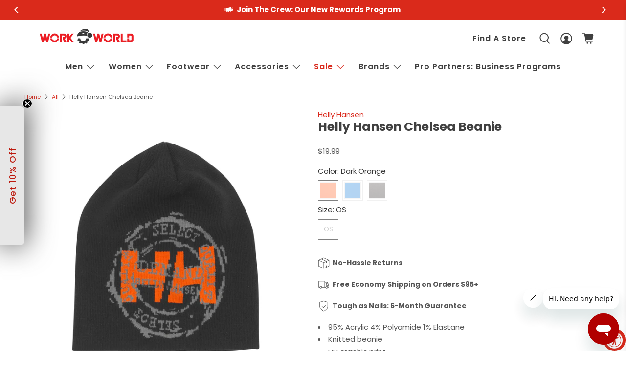

--- FILE ---
content_type: text/html; charset=utf-8
request_url: https://www.workworld.com/products/helly-hansenchelsea-beanie
body_size: 71945
content:


 <!doctype html>
<html class="no-js no-touch" lang="en">
<head>
<script>
window.KiwiSizing = window.KiwiSizing === undefined ? {} : window.KiwiSizing;
KiwiSizing.shop = "work-world-workwear.myshopify.com";


KiwiSizing.data = {
  collections: "652031656302,502278848676,652078940526,275324633252,654030995822,655373992302",
  tags: "Black,Blue,Brand:Helly Hansen,clothingaccessories,Gear \u0026 Accessories,Hats \u0026 Caps,Helly Hansen,Men's,Orange,Product Type:Hats \u0026 Caps,Unisex,Women's",
  product: "7147344855204",
  vendor: "Helly Hansen",
  type: "Hats \u0026 Caps",
  title: "Helly Hansen Chelsea Beanie",
  images: ["\/\/www.workworld.com\/cdn\/shop\/products\/HellyHansen_79837BLK_Image1_FacingFront.jpg?v=1686809117","\/\/www.workworld.com\/cdn\/shop\/products\/HellyHansen_79837RBLU_Image1_FacingFront.jpg?v=1686792024","\/\/www.workworld.com\/cdn\/shop\/products\/HellyHansen_79837DKOR_Image1_FacingFront.jpg?v=1686792024","\/\/www.workworld.com\/cdn\/shop\/products\/HellyHansen_79837RBLU_Image1_FacingFront_d9c0f1e6-dccf-4f36-b6ca-c4c249721490.jpg?v=1686861925"],
  options: [{"name":"Color","position":1,"values":["Dark Orange","Racer Blue","Black"]},{"name":"Size","position":2,"values":["OS"]}],
  variants: [{"id":41564378661028,"title":"Dark Orange \/ OS","option1":"Dark Orange","option2":"OS","option3":null,"sku":"39149","requires_shipping":true,"taxable":true,"featured_image":null,"available":false,"name":"Helly Hansen Chelsea Beanie - Dark Orange \/ OS","public_title":"Dark Orange \/ OS","options":["Dark Orange","OS"],"price":1999,"weight":0,"compare_at_price":null,"inventory_management":"shopify","barcode":"7040054114981","requires_selling_plan":false,"selling_plan_allocations":[],"quantity_rule":{"min":1,"max":null,"increment":1}},{"id":44467995967652,"title":"Racer Blue \/ OS","option1":"Racer Blue","option2":"OS","option3":null,"sku":"39150","requires_shipping":true,"taxable":true,"featured_image":{"id":42939013038244,"product_id":7147344855204,"position":4,"created_at":"2023-06-15T13:45:25-07:00","updated_at":"2023-06-15T13:45:25-07:00","alt":"Helly Hansen Chelsea Beanie - Work World - Workwear, Work Boots, Safety Gear","width":3282,"height":3605,"src":"\/\/www.workworld.com\/cdn\/shop\/products\/HellyHansen_79837RBLU_Image1_FacingFront_d9c0f1e6-dccf-4f36-b6ca-c4c249721490.jpg?v=1686861925","variant_ids":[44467995967652]},"available":false,"name":"Helly Hansen Chelsea Beanie - Racer Blue \/ OS","public_title":"Racer Blue \/ OS","options":["Racer Blue","OS"],"price":1999,"weight":0,"compare_at_price":null,"inventory_management":"shopify","barcode":"7040054114998","featured_media":{"alt":"Helly Hansen Chelsea Beanie - Work World - Workwear, Work Boots, Safety Gear","id":35649041432740,"position":4,"preview_image":{"aspect_ratio":0.91,"height":3605,"width":3282,"src":"\/\/www.workworld.com\/cdn\/shop\/products\/HellyHansen_79837RBLU_Image1_FacingFront_d9c0f1e6-dccf-4f36-b6ca-c4c249721490.jpg?v=1686861925"}},"requires_selling_plan":false,"selling_plan_allocations":[],"quantity_rule":{"min":1,"max":null,"increment":1}},{"id":44467996033188,"title":"Black \/ OS","option1":"Black","option2":"OS","option3":null,"sku":"39151","requires_shipping":true,"taxable":true,"featured_image":null,"available":false,"name":"Helly Hansen Chelsea Beanie - Black \/ OS","public_title":"Black \/ OS","options":["Black","OS"],"price":1999,"weight":0,"compare_at_price":null,"inventory_management":"shopify","barcode":"7040054115001","requires_selling_plan":false,"selling_plan_allocations":[],"quantity_rule":{"min":1,"max":null,"increment":1}}],
};

</script> <script>
    window.Store = window.Store || {};
    window.Store.id = 50586419364;</script> <meta charset="utf-8"> <meta http-equiv="cleartype" content="on"> <meta name="robots" content="index,follow"> <meta name="viewport" content="width=device-width,initial-scale=1"> <meta name="theme-color" content="#ffffff"> <link rel="canonical" href="https://www.workworld.com/products/helly-hansenchelsea-beanie"><title>Helly Hansen Chelsea Beanie - Work World</title> <!-- DNS prefetches --> <link rel="dns-prefetch" href="https://cdn.shopify.com"> <link rel="dns-prefetch" href="https://fonts.shopify.com"> <link rel="dns-prefetch" href="https://monorail-edge.shopifysvc.com"> <link rel="dns-prefetch" href="https://ajax.googleapis.com"> <!-- Preconnects --> <link rel="preconnect" href="https://cdn.shopify.com" crossorigin> <link rel="preconnect" href="https://fonts.shopify.com" crossorigin> <link rel="preconnect" href="https://monorail-edge.shopifysvc.com"> <link rel="preconnect" href="https://ajax.googleapis.com"> <!-- Preloads --> <!-- Preload CSS --> <link rel="preload" href="//www.workworld.com/cdn/shop/t/26/assets/fancybox.css?v=126401760320626385101697136064" as="style"> <link rel="preload" href="//www.workworld.com/cdn/shop/t/26/assets/styles.css?v=174823683233354434211763494658" as="style"> <link rel="preload" href="//www.workworld.com/cdn/shop/t/26/assets/styles-v2-overrides.css?v=143856469703374234141750182254" as="style"> <!-- Preload JS --> <link rel="preload" href="https://ajax.googleapis.com/ajax/libs/jquery/3.6.0/jquery.min.js" as="script"> <link rel="preload" href="//www.workworld.com/cdn/shop/t/26/assets/vendors.js?v=11282825012671617991678820316" as="script"> <link rel="preload" href="//www.workworld.com/cdn/shop/t/26/assets/utilities.js?v=159591336501342176051746548599" as="script"> <link rel="preload" href="//www.workworld.com/cdn/shop/t/26/assets/app.js?v=6354958371150481301746548610" as="script"> <!-- CSS for Flex --> <link rel="stylesheet" href="//www.workworld.com/cdn/shop/t/26/assets/fancybox.css?v=126401760320626385101697136064"> <link rel="stylesheet" href="//www.workworld.com/cdn/shop/t/26/assets/styles.css?v=174823683233354434211763494658"> <link rel="stylesheet" href="//www.workworld.com/cdn/shop/t/26/assets/styles-v2-overrides.css?v=143856469703374234141750182254"> <script>
    window.PXUTheme = window.PXUTheme || {};
    window.PXUTheme.version = '3.5.0';
    window.PXUTheme.name = 'Flex';</script> <script>
    

window.PXUTheme = window.PXUTheme || {};


window.PXUTheme.info = {
  name: 'Flex',
  version: '3.0.0'
}


window.PXUTheme.currency = {};
window.PXUTheme.currency.show_multiple_currencies = false;
window.PXUTheme.currency.presentment_currency = "USD";
window.PXUTheme.currency.default_currency = "USD";
window.PXUTheme.currency.display_format = "money_format";
window.PXUTheme.currency.money_format = "${{amount}}";
window.PXUTheme.currency.money_format_no_currency = "${{amount}}";
window.PXUTheme.currency.money_format_currency = "${{amount}} USD";
window.PXUTheme.currency.native_multi_currency = false;
window.PXUTheme.currency.iso_code = "USD";
window.PXUTheme.currency.symbol = "$";



window.PXUTheme.allCountryOptionTags = "\u003coption value=\"United States\" data-provinces=\"[[\u0026quot;Alabama\u0026quot;,\u0026quot;Alabama\u0026quot;],[\u0026quot;Alaska\u0026quot;,\u0026quot;Alaska\u0026quot;],[\u0026quot;American Samoa\u0026quot;,\u0026quot;American Samoa\u0026quot;],[\u0026quot;Arizona\u0026quot;,\u0026quot;Arizona\u0026quot;],[\u0026quot;Arkansas\u0026quot;,\u0026quot;Arkansas\u0026quot;],[\u0026quot;Armed Forces Americas\u0026quot;,\u0026quot;Armed Forces Americas\u0026quot;],[\u0026quot;Armed Forces Europe\u0026quot;,\u0026quot;Armed Forces Europe\u0026quot;],[\u0026quot;Armed Forces Pacific\u0026quot;,\u0026quot;Armed Forces Pacific\u0026quot;],[\u0026quot;California\u0026quot;,\u0026quot;California\u0026quot;],[\u0026quot;Colorado\u0026quot;,\u0026quot;Colorado\u0026quot;],[\u0026quot;Connecticut\u0026quot;,\u0026quot;Connecticut\u0026quot;],[\u0026quot;Delaware\u0026quot;,\u0026quot;Delaware\u0026quot;],[\u0026quot;District of Columbia\u0026quot;,\u0026quot;Washington DC\u0026quot;],[\u0026quot;Federated States of Micronesia\u0026quot;,\u0026quot;Micronesia\u0026quot;],[\u0026quot;Florida\u0026quot;,\u0026quot;Florida\u0026quot;],[\u0026quot;Georgia\u0026quot;,\u0026quot;Georgia\u0026quot;],[\u0026quot;Guam\u0026quot;,\u0026quot;Guam\u0026quot;],[\u0026quot;Hawaii\u0026quot;,\u0026quot;Hawaii\u0026quot;],[\u0026quot;Idaho\u0026quot;,\u0026quot;Idaho\u0026quot;],[\u0026quot;Illinois\u0026quot;,\u0026quot;Illinois\u0026quot;],[\u0026quot;Indiana\u0026quot;,\u0026quot;Indiana\u0026quot;],[\u0026quot;Iowa\u0026quot;,\u0026quot;Iowa\u0026quot;],[\u0026quot;Kansas\u0026quot;,\u0026quot;Kansas\u0026quot;],[\u0026quot;Kentucky\u0026quot;,\u0026quot;Kentucky\u0026quot;],[\u0026quot;Louisiana\u0026quot;,\u0026quot;Louisiana\u0026quot;],[\u0026quot;Maine\u0026quot;,\u0026quot;Maine\u0026quot;],[\u0026quot;Marshall Islands\u0026quot;,\u0026quot;Marshall Islands\u0026quot;],[\u0026quot;Maryland\u0026quot;,\u0026quot;Maryland\u0026quot;],[\u0026quot;Massachusetts\u0026quot;,\u0026quot;Massachusetts\u0026quot;],[\u0026quot;Michigan\u0026quot;,\u0026quot;Michigan\u0026quot;],[\u0026quot;Minnesota\u0026quot;,\u0026quot;Minnesota\u0026quot;],[\u0026quot;Mississippi\u0026quot;,\u0026quot;Mississippi\u0026quot;],[\u0026quot;Missouri\u0026quot;,\u0026quot;Missouri\u0026quot;],[\u0026quot;Montana\u0026quot;,\u0026quot;Montana\u0026quot;],[\u0026quot;Nebraska\u0026quot;,\u0026quot;Nebraska\u0026quot;],[\u0026quot;Nevada\u0026quot;,\u0026quot;Nevada\u0026quot;],[\u0026quot;New Hampshire\u0026quot;,\u0026quot;New Hampshire\u0026quot;],[\u0026quot;New Jersey\u0026quot;,\u0026quot;New Jersey\u0026quot;],[\u0026quot;New Mexico\u0026quot;,\u0026quot;New Mexico\u0026quot;],[\u0026quot;New York\u0026quot;,\u0026quot;New York\u0026quot;],[\u0026quot;North Carolina\u0026quot;,\u0026quot;North Carolina\u0026quot;],[\u0026quot;North Dakota\u0026quot;,\u0026quot;North Dakota\u0026quot;],[\u0026quot;Northern Mariana Islands\u0026quot;,\u0026quot;Northern Mariana Islands\u0026quot;],[\u0026quot;Ohio\u0026quot;,\u0026quot;Ohio\u0026quot;],[\u0026quot;Oklahoma\u0026quot;,\u0026quot;Oklahoma\u0026quot;],[\u0026quot;Oregon\u0026quot;,\u0026quot;Oregon\u0026quot;],[\u0026quot;Palau\u0026quot;,\u0026quot;Palau\u0026quot;],[\u0026quot;Pennsylvania\u0026quot;,\u0026quot;Pennsylvania\u0026quot;],[\u0026quot;Puerto Rico\u0026quot;,\u0026quot;Puerto Rico\u0026quot;],[\u0026quot;Rhode Island\u0026quot;,\u0026quot;Rhode Island\u0026quot;],[\u0026quot;South Carolina\u0026quot;,\u0026quot;South Carolina\u0026quot;],[\u0026quot;South Dakota\u0026quot;,\u0026quot;South Dakota\u0026quot;],[\u0026quot;Tennessee\u0026quot;,\u0026quot;Tennessee\u0026quot;],[\u0026quot;Texas\u0026quot;,\u0026quot;Texas\u0026quot;],[\u0026quot;Utah\u0026quot;,\u0026quot;Utah\u0026quot;],[\u0026quot;Vermont\u0026quot;,\u0026quot;Vermont\u0026quot;],[\u0026quot;Virgin Islands\u0026quot;,\u0026quot;U.S. Virgin Islands\u0026quot;],[\u0026quot;Virginia\u0026quot;,\u0026quot;Virginia\u0026quot;],[\u0026quot;Washington\u0026quot;,\u0026quot;Washington\u0026quot;],[\u0026quot;West Virginia\u0026quot;,\u0026quot;West Virginia\u0026quot;],[\u0026quot;Wisconsin\u0026quot;,\u0026quot;Wisconsin\u0026quot;],[\u0026quot;Wyoming\u0026quot;,\u0026quot;Wyoming\u0026quot;]]\"\u003eUnited States\u003c\/option\u003e\n\u003coption value=\"---\" data-provinces=\"[]\"\u003e---\u003c\/option\u003e\n\u003coption value=\"Afghanistan\" data-provinces=\"[]\"\u003eAfghanistan\u003c\/option\u003e\n\u003coption value=\"Aland Islands\" data-provinces=\"[]\"\u003eÅland Islands\u003c\/option\u003e\n\u003coption value=\"Albania\" data-provinces=\"[]\"\u003eAlbania\u003c\/option\u003e\n\u003coption value=\"Algeria\" data-provinces=\"[]\"\u003eAlgeria\u003c\/option\u003e\n\u003coption value=\"Andorra\" data-provinces=\"[]\"\u003eAndorra\u003c\/option\u003e\n\u003coption value=\"Angola\" data-provinces=\"[]\"\u003eAngola\u003c\/option\u003e\n\u003coption value=\"Anguilla\" data-provinces=\"[]\"\u003eAnguilla\u003c\/option\u003e\n\u003coption value=\"Antigua And Barbuda\" data-provinces=\"[]\"\u003eAntigua \u0026 Barbuda\u003c\/option\u003e\n\u003coption value=\"Argentina\" data-provinces=\"[[\u0026quot;Buenos Aires\u0026quot;,\u0026quot;Buenos Aires Province\u0026quot;],[\u0026quot;Catamarca\u0026quot;,\u0026quot;Catamarca\u0026quot;],[\u0026quot;Chaco\u0026quot;,\u0026quot;Chaco\u0026quot;],[\u0026quot;Chubut\u0026quot;,\u0026quot;Chubut\u0026quot;],[\u0026quot;Ciudad Autónoma de Buenos Aires\u0026quot;,\u0026quot;Buenos Aires (Autonomous City)\u0026quot;],[\u0026quot;Corrientes\u0026quot;,\u0026quot;Corrientes\u0026quot;],[\u0026quot;Córdoba\u0026quot;,\u0026quot;Córdoba\u0026quot;],[\u0026quot;Entre Ríos\u0026quot;,\u0026quot;Entre Ríos\u0026quot;],[\u0026quot;Formosa\u0026quot;,\u0026quot;Formosa\u0026quot;],[\u0026quot;Jujuy\u0026quot;,\u0026quot;Jujuy\u0026quot;],[\u0026quot;La Pampa\u0026quot;,\u0026quot;La Pampa\u0026quot;],[\u0026quot;La Rioja\u0026quot;,\u0026quot;La Rioja\u0026quot;],[\u0026quot;Mendoza\u0026quot;,\u0026quot;Mendoza\u0026quot;],[\u0026quot;Misiones\u0026quot;,\u0026quot;Misiones\u0026quot;],[\u0026quot;Neuquén\u0026quot;,\u0026quot;Neuquén\u0026quot;],[\u0026quot;Río Negro\u0026quot;,\u0026quot;Río Negro\u0026quot;],[\u0026quot;Salta\u0026quot;,\u0026quot;Salta\u0026quot;],[\u0026quot;San Juan\u0026quot;,\u0026quot;San Juan\u0026quot;],[\u0026quot;San Luis\u0026quot;,\u0026quot;San Luis\u0026quot;],[\u0026quot;Santa Cruz\u0026quot;,\u0026quot;Santa Cruz\u0026quot;],[\u0026quot;Santa Fe\u0026quot;,\u0026quot;Santa Fe\u0026quot;],[\u0026quot;Santiago Del Estero\u0026quot;,\u0026quot;Santiago del Estero\u0026quot;],[\u0026quot;Tierra Del Fuego\u0026quot;,\u0026quot;Tierra del Fuego\u0026quot;],[\u0026quot;Tucumán\u0026quot;,\u0026quot;Tucumán\u0026quot;]]\"\u003eArgentina\u003c\/option\u003e\n\u003coption value=\"Armenia\" data-provinces=\"[]\"\u003eArmenia\u003c\/option\u003e\n\u003coption value=\"Aruba\" data-provinces=\"[]\"\u003eAruba\u003c\/option\u003e\n\u003coption value=\"Ascension Island\" data-provinces=\"[]\"\u003eAscension Island\u003c\/option\u003e\n\u003coption value=\"Australia\" data-provinces=\"[[\u0026quot;Australian Capital Territory\u0026quot;,\u0026quot;Australian Capital Territory\u0026quot;],[\u0026quot;New South Wales\u0026quot;,\u0026quot;New South Wales\u0026quot;],[\u0026quot;Northern Territory\u0026quot;,\u0026quot;Northern Territory\u0026quot;],[\u0026quot;Queensland\u0026quot;,\u0026quot;Queensland\u0026quot;],[\u0026quot;South Australia\u0026quot;,\u0026quot;South Australia\u0026quot;],[\u0026quot;Tasmania\u0026quot;,\u0026quot;Tasmania\u0026quot;],[\u0026quot;Victoria\u0026quot;,\u0026quot;Victoria\u0026quot;],[\u0026quot;Western Australia\u0026quot;,\u0026quot;Western Australia\u0026quot;]]\"\u003eAustralia\u003c\/option\u003e\n\u003coption value=\"Austria\" data-provinces=\"[]\"\u003eAustria\u003c\/option\u003e\n\u003coption value=\"Azerbaijan\" data-provinces=\"[]\"\u003eAzerbaijan\u003c\/option\u003e\n\u003coption value=\"Bahamas\" data-provinces=\"[]\"\u003eBahamas\u003c\/option\u003e\n\u003coption value=\"Bahrain\" data-provinces=\"[]\"\u003eBahrain\u003c\/option\u003e\n\u003coption value=\"Bangladesh\" data-provinces=\"[]\"\u003eBangladesh\u003c\/option\u003e\n\u003coption value=\"Barbados\" data-provinces=\"[]\"\u003eBarbados\u003c\/option\u003e\n\u003coption value=\"Belarus\" data-provinces=\"[]\"\u003eBelarus\u003c\/option\u003e\n\u003coption value=\"Belgium\" data-provinces=\"[]\"\u003eBelgium\u003c\/option\u003e\n\u003coption value=\"Belize\" data-provinces=\"[]\"\u003eBelize\u003c\/option\u003e\n\u003coption value=\"Benin\" data-provinces=\"[]\"\u003eBenin\u003c\/option\u003e\n\u003coption value=\"Bermuda\" data-provinces=\"[]\"\u003eBermuda\u003c\/option\u003e\n\u003coption value=\"Bhutan\" data-provinces=\"[]\"\u003eBhutan\u003c\/option\u003e\n\u003coption value=\"Bolivia\" data-provinces=\"[]\"\u003eBolivia\u003c\/option\u003e\n\u003coption value=\"Bosnia And Herzegovina\" data-provinces=\"[]\"\u003eBosnia \u0026 Herzegovina\u003c\/option\u003e\n\u003coption value=\"Botswana\" data-provinces=\"[]\"\u003eBotswana\u003c\/option\u003e\n\u003coption value=\"Brazil\" data-provinces=\"[[\u0026quot;Acre\u0026quot;,\u0026quot;Acre\u0026quot;],[\u0026quot;Alagoas\u0026quot;,\u0026quot;Alagoas\u0026quot;],[\u0026quot;Amapá\u0026quot;,\u0026quot;Amapá\u0026quot;],[\u0026quot;Amazonas\u0026quot;,\u0026quot;Amazonas\u0026quot;],[\u0026quot;Bahia\u0026quot;,\u0026quot;Bahia\u0026quot;],[\u0026quot;Ceará\u0026quot;,\u0026quot;Ceará\u0026quot;],[\u0026quot;Distrito Federal\u0026quot;,\u0026quot;Federal District\u0026quot;],[\u0026quot;Espírito Santo\u0026quot;,\u0026quot;Espírito Santo\u0026quot;],[\u0026quot;Goiás\u0026quot;,\u0026quot;Goiás\u0026quot;],[\u0026quot;Maranhão\u0026quot;,\u0026quot;Maranhão\u0026quot;],[\u0026quot;Mato Grosso\u0026quot;,\u0026quot;Mato Grosso\u0026quot;],[\u0026quot;Mato Grosso do Sul\u0026quot;,\u0026quot;Mato Grosso do Sul\u0026quot;],[\u0026quot;Minas Gerais\u0026quot;,\u0026quot;Minas Gerais\u0026quot;],[\u0026quot;Paraná\u0026quot;,\u0026quot;Paraná\u0026quot;],[\u0026quot;Paraíba\u0026quot;,\u0026quot;Paraíba\u0026quot;],[\u0026quot;Pará\u0026quot;,\u0026quot;Pará\u0026quot;],[\u0026quot;Pernambuco\u0026quot;,\u0026quot;Pernambuco\u0026quot;],[\u0026quot;Piauí\u0026quot;,\u0026quot;Piauí\u0026quot;],[\u0026quot;Rio Grande do Norte\u0026quot;,\u0026quot;Rio Grande do Norte\u0026quot;],[\u0026quot;Rio Grande do Sul\u0026quot;,\u0026quot;Rio Grande do Sul\u0026quot;],[\u0026quot;Rio de Janeiro\u0026quot;,\u0026quot;Rio de Janeiro\u0026quot;],[\u0026quot;Rondônia\u0026quot;,\u0026quot;Rondônia\u0026quot;],[\u0026quot;Roraima\u0026quot;,\u0026quot;Roraima\u0026quot;],[\u0026quot;Santa Catarina\u0026quot;,\u0026quot;Santa Catarina\u0026quot;],[\u0026quot;Sergipe\u0026quot;,\u0026quot;Sergipe\u0026quot;],[\u0026quot;São Paulo\u0026quot;,\u0026quot;São Paulo\u0026quot;],[\u0026quot;Tocantins\u0026quot;,\u0026quot;Tocantins\u0026quot;]]\"\u003eBrazil\u003c\/option\u003e\n\u003coption value=\"British Indian Ocean Territory\" data-provinces=\"[]\"\u003eBritish Indian Ocean Territory\u003c\/option\u003e\n\u003coption value=\"Virgin Islands, British\" data-provinces=\"[]\"\u003eBritish Virgin Islands\u003c\/option\u003e\n\u003coption value=\"Brunei\" data-provinces=\"[]\"\u003eBrunei\u003c\/option\u003e\n\u003coption value=\"Bulgaria\" data-provinces=\"[]\"\u003eBulgaria\u003c\/option\u003e\n\u003coption value=\"Burkina Faso\" data-provinces=\"[]\"\u003eBurkina Faso\u003c\/option\u003e\n\u003coption value=\"Burundi\" data-provinces=\"[]\"\u003eBurundi\u003c\/option\u003e\n\u003coption value=\"Cambodia\" data-provinces=\"[]\"\u003eCambodia\u003c\/option\u003e\n\u003coption value=\"Republic of Cameroon\" data-provinces=\"[]\"\u003eCameroon\u003c\/option\u003e\n\u003coption value=\"Canada\" data-provinces=\"[[\u0026quot;Alberta\u0026quot;,\u0026quot;Alberta\u0026quot;],[\u0026quot;British Columbia\u0026quot;,\u0026quot;British Columbia\u0026quot;],[\u0026quot;Manitoba\u0026quot;,\u0026quot;Manitoba\u0026quot;],[\u0026quot;New Brunswick\u0026quot;,\u0026quot;New Brunswick\u0026quot;],[\u0026quot;Newfoundland and Labrador\u0026quot;,\u0026quot;Newfoundland and Labrador\u0026quot;],[\u0026quot;Northwest Territories\u0026quot;,\u0026quot;Northwest Territories\u0026quot;],[\u0026quot;Nova Scotia\u0026quot;,\u0026quot;Nova Scotia\u0026quot;],[\u0026quot;Nunavut\u0026quot;,\u0026quot;Nunavut\u0026quot;],[\u0026quot;Ontario\u0026quot;,\u0026quot;Ontario\u0026quot;],[\u0026quot;Prince Edward Island\u0026quot;,\u0026quot;Prince Edward Island\u0026quot;],[\u0026quot;Quebec\u0026quot;,\u0026quot;Quebec\u0026quot;],[\u0026quot;Saskatchewan\u0026quot;,\u0026quot;Saskatchewan\u0026quot;],[\u0026quot;Yukon\u0026quot;,\u0026quot;Yukon\u0026quot;]]\"\u003eCanada\u003c\/option\u003e\n\u003coption value=\"Cape Verde\" data-provinces=\"[]\"\u003eCape Verde\u003c\/option\u003e\n\u003coption value=\"Caribbean Netherlands\" data-provinces=\"[]\"\u003eCaribbean Netherlands\u003c\/option\u003e\n\u003coption value=\"Cayman Islands\" data-provinces=\"[]\"\u003eCayman Islands\u003c\/option\u003e\n\u003coption value=\"Central African Republic\" data-provinces=\"[]\"\u003eCentral African Republic\u003c\/option\u003e\n\u003coption value=\"Chad\" data-provinces=\"[]\"\u003eChad\u003c\/option\u003e\n\u003coption value=\"Chile\" data-provinces=\"[[\u0026quot;Antofagasta\u0026quot;,\u0026quot;Antofagasta\u0026quot;],[\u0026quot;Araucanía\u0026quot;,\u0026quot;Araucanía\u0026quot;],[\u0026quot;Arica and Parinacota\u0026quot;,\u0026quot;Arica y Parinacota\u0026quot;],[\u0026quot;Atacama\u0026quot;,\u0026quot;Atacama\u0026quot;],[\u0026quot;Aysén\u0026quot;,\u0026quot;Aysén\u0026quot;],[\u0026quot;Biobío\u0026quot;,\u0026quot;Bío Bío\u0026quot;],[\u0026quot;Coquimbo\u0026quot;,\u0026quot;Coquimbo\u0026quot;],[\u0026quot;Los Lagos\u0026quot;,\u0026quot;Los Lagos\u0026quot;],[\u0026quot;Los Ríos\u0026quot;,\u0026quot;Los Ríos\u0026quot;],[\u0026quot;Magallanes\u0026quot;,\u0026quot;Magallanes Region\u0026quot;],[\u0026quot;Maule\u0026quot;,\u0026quot;Maule\u0026quot;],[\u0026quot;O\u0026#39;Higgins\u0026quot;,\u0026quot;Libertador General Bernardo O’Higgins\u0026quot;],[\u0026quot;Santiago\u0026quot;,\u0026quot;Santiago Metropolitan\u0026quot;],[\u0026quot;Tarapacá\u0026quot;,\u0026quot;Tarapacá\u0026quot;],[\u0026quot;Valparaíso\u0026quot;,\u0026quot;Valparaíso\u0026quot;],[\u0026quot;Ñuble\u0026quot;,\u0026quot;Ñuble\u0026quot;]]\"\u003eChile\u003c\/option\u003e\n\u003coption value=\"China\" data-provinces=\"[[\u0026quot;Anhui\u0026quot;,\u0026quot;Anhui\u0026quot;],[\u0026quot;Beijing\u0026quot;,\u0026quot;Beijing\u0026quot;],[\u0026quot;Chongqing\u0026quot;,\u0026quot;Chongqing\u0026quot;],[\u0026quot;Fujian\u0026quot;,\u0026quot;Fujian\u0026quot;],[\u0026quot;Gansu\u0026quot;,\u0026quot;Gansu\u0026quot;],[\u0026quot;Guangdong\u0026quot;,\u0026quot;Guangdong\u0026quot;],[\u0026quot;Guangxi\u0026quot;,\u0026quot;Guangxi\u0026quot;],[\u0026quot;Guizhou\u0026quot;,\u0026quot;Guizhou\u0026quot;],[\u0026quot;Hainan\u0026quot;,\u0026quot;Hainan\u0026quot;],[\u0026quot;Hebei\u0026quot;,\u0026quot;Hebei\u0026quot;],[\u0026quot;Heilongjiang\u0026quot;,\u0026quot;Heilongjiang\u0026quot;],[\u0026quot;Henan\u0026quot;,\u0026quot;Henan\u0026quot;],[\u0026quot;Hubei\u0026quot;,\u0026quot;Hubei\u0026quot;],[\u0026quot;Hunan\u0026quot;,\u0026quot;Hunan\u0026quot;],[\u0026quot;Inner Mongolia\u0026quot;,\u0026quot;Inner Mongolia\u0026quot;],[\u0026quot;Jiangsu\u0026quot;,\u0026quot;Jiangsu\u0026quot;],[\u0026quot;Jiangxi\u0026quot;,\u0026quot;Jiangxi\u0026quot;],[\u0026quot;Jilin\u0026quot;,\u0026quot;Jilin\u0026quot;],[\u0026quot;Liaoning\u0026quot;,\u0026quot;Liaoning\u0026quot;],[\u0026quot;Ningxia\u0026quot;,\u0026quot;Ningxia\u0026quot;],[\u0026quot;Qinghai\u0026quot;,\u0026quot;Qinghai\u0026quot;],[\u0026quot;Shaanxi\u0026quot;,\u0026quot;Shaanxi\u0026quot;],[\u0026quot;Shandong\u0026quot;,\u0026quot;Shandong\u0026quot;],[\u0026quot;Shanghai\u0026quot;,\u0026quot;Shanghai\u0026quot;],[\u0026quot;Shanxi\u0026quot;,\u0026quot;Shanxi\u0026quot;],[\u0026quot;Sichuan\u0026quot;,\u0026quot;Sichuan\u0026quot;],[\u0026quot;Tianjin\u0026quot;,\u0026quot;Tianjin\u0026quot;],[\u0026quot;Xinjiang\u0026quot;,\u0026quot;Xinjiang\u0026quot;],[\u0026quot;Xizang\u0026quot;,\u0026quot;Tibet\u0026quot;],[\u0026quot;Yunnan\u0026quot;,\u0026quot;Yunnan\u0026quot;],[\u0026quot;Zhejiang\u0026quot;,\u0026quot;Zhejiang\u0026quot;]]\"\u003eChina\u003c\/option\u003e\n\u003coption value=\"Christmas Island\" data-provinces=\"[]\"\u003eChristmas Island\u003c\/option\u003e\n\u003coption value=\"Cocos (Keeling) Islands\" data-provinces=\"[]\"\u003eCocos (Keeling) Islands\u003c\/option\u003e\n\u003coption value=\"Colombia\" data-provinces=\"[[\u0026quot;Amazonas\u0026quot;,\u0026quot;Amazonas\u0026quot;],[\u0026quot;Antioquia\u0026quot;,\u0026quot;Antioquia\u0026quot;],[\u0026quot;Arauca\u0026quot;,\u0026quot;Arauca\u0026quot;],[\u0026quot;Atlántico\u0026quot;,\u0026quot;Atlántico\u0026quot;],[\u0026quot;Bogotá, D.C.\u0026quot;,\u0026quot;Capital District\u0026quot;],[\u0026quot;Bolívar\u0026quot;,\u0026quot;Bolívar\u0026quot;],[\u0026quot;Boyacá\u0026quot;,\u0026quot;Boyacá\u0026quot;],[\u0026quot;Caldas\u0026quot;,\u0026quot;Caldas\u0026quot;],[\u0026quot;Caquetá\u0026quot;,\u0026quot;Caquetá\u0026quot;],[\u0026quot;Casanare\u0026quot;,\u0026quot;Casanare\u0026quot;],[\u0026quot;Cauca\u0026quot;,\u0026quot;Cauca\u0026quot;],[\u0026quot;Cesar\u0026quot;,\u0026quot;Cesar\u0026quot;],[\u0026quot;Chocó\u0026quot;,\u0026quot;Chocó\u0026quot;],[\u0026quot;Cundinamarca\u0026quot;,\u0026quot;Cundinamarca\u0026quot;],[\u0026quot;Córdoba\u0026quot;,\u0026quot;Córdoba\u0026quot;],[\u0026quot;Guainía\u0026quot;,\u0026quot;Guainía\u0026quot;],[\u0026quot;Guaviare\u0026quot;,\u0026quot;Guaviare\u0026quot;],[\u0026quot;Huila\u0026quot;,\u0026quot;Huila\u0026quot;],[\u0026quot;La Guajira\u0026quot;,\u0026quot;La Guajira\u0026quot;],[\u0026quot;Magdalena\u0026quot;,\u0026quot;Magdalena\u0026quot;],[\u0026quot;Meta\u0026quot;,\u0026quot;Meta\u0026quot;],[\u0026quot;Nariño\u0026quot;,\u0026quot;Nariño\u0026quot;],[\u0026quot;Norte de Santander\u0026quot;,\u0026quot;Norte de Santander\u0026quot;],[\u0026quot;Putumayo\u0026quot;,\u0026quot;Putumayo\u0026quot;],[\u0026quot;Quindío\u0026quot;,\u0026quot;Quindío\u0026quot;],[\u0026quot;Risaralda\u0026quot;,\u0026quot;Risaralda\u0026quot;],[\u0026quot;San Andrés, Providencia y Santa Catalina\u0026quot;,\u0026quot;San Andrés \\u0026 Providencia\u0026quot;],[\u0026quot;Santander\u0026quot;,\u0026quot;Santander\u0026quot;],[\u0026quot;Sucre\u0026quot;,\u0026quot;Sucre\u0026quot;],[\u0026quot;Tolima\u0026quot;,\u0026quot;Tolima\u0026quot;],[\u0026quot;Valle del Cauca\u0026quot;,\u0026quot;Valle del Cauca\u0026quot;],[\u0026quot;Vaupés\u0026quot;,\u0026quot;Vaupés\u0026quot;],[\u0026quot;Vichada\u0026quot;,\u0026quot;Vichada\u0026quot;]]\"\u003eColombia\u003c\/option\u003e\n\u003coption value=\"Comoros\" data-provinces=\"[]\"\u003eComoros\u003c\/option\u003e\n\u003coption value=\"Congo\" data-provinces=\"[]\"\u003eCongo - Brazzaville\u003c\/option\u003e\n\u003coption value=\"Congo, The Democratic Republic Of The\" data-provinces=\"[]\"\u003eCongo - Kinshasa\u003c\/option\u003e\n\u003coption value=\"Cook Islands\" data-provinces=\"[]\"\u003eCook Islands\u003c\/option\u003e\n\u003coption value=\"Costa Rica\" data-provinces=\"[[\u0026quot;Alajuela\u0026quot;,\u0026quot;Alajuela\u0026quot;],[\u0026quot;Cartago\u0026quot;,\u0026quot;Cartago\u0026quot;],[\u0026quot;Guanacaste\u0026quot;,\u0026quot;Guanacaste\u0026quot;],[\u0026quot;Heredia\u0026quot;,\u0026quot;Heredia\u0026quot;],[\u0026quot;Limón\u0026quot;,\u0026quot;Limón\u0026quot;],[\u0026quot;Puntarenas\u0026quot;,\u0026quot;Puntarenas\u0026quot;],[\u0026quot;San José\u0026quot;,\u0026quot;San José\u0026quot;]]\"\u003eCosta Rica\u003c\/option\u003e\n\u003coption value=\"Croatia\" data-provinces=\"[]\"\u003eCroatia\u003c\/option\u003e\n\u003coption value=\"Curaçao\" data-provinces=\"[]\"\u003eCuraçao\u003c\/option\u003e\n\u003coption value=\"Cyprus\" data-provinces=\"[]\"\u003eCyprus\u003c\/option\u003e\n\u003coption value=\"Czech Republic\" data-provinces=\"[]\"\u003eCzechia\u003c\/option\u003e\n\u003coption value=\"Côte d'Ivoire\" data-provinces=\"[]\"\u003eCôte d’Ivoire\u003c\/option\u003e\n\u003coption value=\"Denmark\" data-provinces=\"[]\"\u003eDenmark\u003c\/option\u003e\n\u003coption value=\"Djibouti\" data-provinces=\"[]\"\u003eDjibouti\u003c\/option\u003e\n\u003coption value=\"Dominica\" data-provinces=\"[]\"\u003eDominica\u003c\/option\u003e\n\u003coption value=\"Dominican Republic\" data-provinces=\"[]\"\u003eDominican Republic\u003c\/option\u003e\n\u003coption value=\"Ecuador\" data-provinces=\"[]\"\u003eEcuador\u003c\/option\u003e\n\u003coption value=\"Egypt\" data-provinces=\"[[\u0026quot;6th of October\u0026quot;,\u0026quot;6th of October\u0026quot;],[\u0026quot;Al Sharqia\u0026quot;,\u0026quot;Al Sharqia\u0026quot;],[\u0026quot;Alexandria\u0026quot;,\u0026quot;Alexandria\u0026quot;],[\u0026quot;Aswan\u0026quot;,\u0026quot;Aswan\u0026quot;],[\u0026quot;Asyut\u0026quot;,\u0026quot;Asyut\u0026quot;],[\u0026quot;Beheira\u0026quot;,\u0026quot;Beheira\u0026quot;],[\u0026quot;Beni Suef\u0026quot;,\u0026quot;Beni Suef\u0026quot;],[\u0026quot;Cairo\u0026quot;,\u0026quot;Cairo\u0026quot;],[\u0026quot;Dakahlia\u0026quot;,\u0026quot;Dakahlia\u0026quot;],[\u0026quot;Damietta\u0026quot;,\u0026quot;Damietta\u0026quot;],[\u0026quot;Faiyum\u0026quot;,\u0026quot;Faiyum\u0026quot;],[\u0026quot;Gharbia\u0026quot;,\u0026quot;Gharbia\u0026quot;],[\u0026quot;Giza\u0026quot;,\u0026quot;Giza\u0026quot;],[\u0026quot;Helwan\u0026quot;,\u0026quot;Helwan\u0026quot;],[\u0026quot;Ismailia\u0026quot;,\u0026quot;Ismailia\u0026quot;],[\u0026quot;Kafr el-Sheikh\u0026quot;,\u0026quot;Kafr el-Sheikh\u0026quot;],[\u0026quot;Luxor\u0026quot;,\u0026quot;Luxor\u0026quot;],[\u0026quot;Matrouh\u0026quot;,\u0026quot;Matrouh\u0026quot;],[\u0026quot;Minya\u0026quot;,\u0026quot;Minya\u0026quot;],[\u0026quot;Monufia\u0026quot;,\u0026quot;Monufia\u0026quot;],[\u0026quot;New Valley\u0026quot;,\u0026quot;New Valley\u0026quot;],[\u0026quot;North Sinai\u0026quot;,\u0026quot;North Sinai\u0026quot;],[\u0026quot;Port Said\u0026quot;,\u0026quot;Port Said\u0026quot;],[\u0026quot;Qalyubia\u0026quot;,\u0026quot;Qalyubia\u0026quot;],[\u0026quot;Qena\u0026quot;,\u0026quot;Qena\u0026quot;],[\u0026quot;Red Sea\u0026quot;,\u0026quot;Red Sea\u0026quot;],[\u0026quot;Sohag\u0026quot;,\u0026quot;Sohag\u0026quot;],[\u0026quot;South Sinai\u0026quot;,\u0026quot;South Sinai\u0026quot;],[\u0026quot;Suez\u0026quot;,\u0026quot;Suez\u0026quot;]]\"\u003eEgypt\u003c\/option\u003e\n\u003coption value=\"El Salvador\" data-provinces=\"[[\u0026quot;Ahuachapán\u0026quot;,\u0026quot;Ahuachapán\u0026quot;],[\u0026quot;Cabañas\u0026quot;,\u0026quot;Cabañas\u0026quot;],[\u0026quot;Chalatenango\u0026quot;,\u0026quot;Chalatenango\u0026quot;],[\u0026quot;Cuscatlán\u0026quot;,\u0026quot;Cuscatlán\u0026quot;],[\u0026quot;La Libertad\u0026quot;,\u0026quot;La Libertad\u0026quot;],[\u0026quot;La Paz\u0026quot;,\u0026quot;La Paz\u0026quot;],[\u0026quot;La Unión\u0026quot;,\u0026quot;La Unión\u0026quot;],[\u0026quot;Morazán\u0026quot;,\u0026quot;Morazán\u0026quot;],[\u0026quot;San Miguel\u0026quot;,\u0026quot;San Miguel\u0026quot;],[\u0026quot;San Salvador\u0026quot;,\u0026quot;San Salvador\u0026quot;],[\u0026quot;San Vicente\u0026quot;,\u0026quot;San Vicente\u0026quot;],[\u0026quot;Santa Ana\u0026quot;,\u0026quot;Santa Ana\u0026quot;],[\u0026quot;Sonsonate\u0026quot;,\u0026quot;Sonsonate\u0026quot;],[\u0026quot;Usulután\u0026quot;,\u0026quot;Usulután\u0026quot;]]\"\u003eEl Salvador\u003c\/option\u003e\n\u003coption value=\"Equatorial Guinea\" data-provinces=\"[]\"\u003eEquatorial Guinea\u003c\/option\u003e\n\u003coption value=\"Eritrea\" data-provinces=\"[]\"\u003eEritrea\u003c\/option\u003e\n\u003coption value=\"Estonia\" data-provinces=\"[]\"\u003eEstonia\u003c\/option\u003e\n\u003coption value=\"Eswatini\" data-provinces=\"[]\"\u003eEswatini\u003c\/option\u003e\n\u003coption value=\"Ethiopia\" data-provinces=\"[]\"\u003eEthiopia\u003c\/option\u003e\n\u003coption value=\"Falkland Islands (Malvinas)\" data-provinces=\"[]\"\u003eFalkland Islands\u003c\/option\u003e\n\u003coption value=\"Faroe Islands\" data-provinces=\"[]\"\u003eFaroe Islands\u003c\/option\u003e\n\u003coption value=\"Fiji\" data-provinces=\"[]\"\u003eFiji\u003c\/option\u003e\n\u003coption value=\"Finland\" data-provinces=\"[]\"\u003eFinland\u003c\/option\u003e\n\u003coption value=\"France\" data-provinces=\"[]\"\u003eFrance\u003c\/option\u003e\n\u003coption value=\"French Guiana\" data-provinces=\"[]\"\u003eFrench Guiana\u003c\/option\u003e\n\u003coption value=\"French Polynesia\" data-provinces=\"[]\"\u003eFrench Polynesia\u003c\/option\u003e\n\u003coption value=\"French Southern Territories\" data-provinces=\"[]\"\u003eFrench Southern Territories\u003c\/option\u003e\n\u003coption value=\"Gabon\" data-provinces=\"[]\"\u003eGabon\u003c\/option\u003e\n\u003coption value=\"Gambia\" data-provinces=\"[]\"\u003eGambia\u003c\/option\u003e\n\u003coption value=\"Georgia\" data-provinces=\"[]\"\u003eGeorgia\u003c\/option\u003e\n\u003coption value=\"Germany\" data-provinces=\"[]\"\u003eGermany\u003c\/option\u003e\n\u003coption value=\"Ghana\" data-provinces=\"[]\"\u003eGhana\u003c\/option\u003e\n\u003coption value=\"Gibraltar\" data-provinces=\"[]\"\u003eGibraltar\u003c\/option\u003e\n\u003coption value=\"Greece\" data-provinces=\"[]\"\u003eGreece\u003c\/option\u003e\n\u003coption value=\"Greenland\" data-provinces=\"[]\"\u003eGreenland\u003c\/option\u003e\n\u003coption value=\"Grenada\" data-provinces=\"[]\"\u003eGrenada\u003c\/option\u003e\n\u003coption value=\"Guadeloupe\" data-provinces=\"[]\"\u003eGuadeloupe\u003c\/option\u003e\n\u003coption value=\"Guatemala\" data-provinces=\"[[\u0026quot;Alta Verapaz\u0026quot;,\u0026quot;Alta Verapaz\u0026quot;],[\u0026quot;Baja Verapaz\u0026quot;,\u0026quot;Baja Verapaz\u0026quot;],[\u0026quot;Chimaltenango\u0026quot;,\u0026quot;Chimaltenango\u0026quot;],[\u0026quot;Chiquimula\u0026quot;,\u0026quot;Chiquimula\u0026quot;],[\u0026quot;El Progreso\u0026quot;,\u0026quot;El Progreso\u0026quot;],[\u0026quot;Escuintla\u0026quot;,\u0026quot;Escuintla\u0026quot;],[\u0026quot;Guatemala\u0026quot;,\u0026quot;Guatemala\u0026quot;],[\u0026quot;Huehuetenango\u0026quot;,\u0026quot;Huehuetenango\u0026quot;],[\u0026quot;Izabal\u0026quot;,\u0026quot;Izabal\u0026quot;],[\u0026quot;Jalapa\u0026quot;,\u0026quot;Jalapa\u0026quot;],[\u0026quot;Jutiapa\u0026quot;,\u0026quot;Jutiapa\u0026quot;],[\u0026quot;Petén\u0026quot;,\u0026quot;Petén\u0026quot;],[\u0026quot;Quetzaltenango\u0026quot;,\u0026quot;Quetzaltenango\u0026quot;],[\u0026quot;Quiché\u0026quot;,\u0026quot;Quiché\u0026quot;],[\u0026quot;Retalhuleu\u0026quot;,\u0026quot;Retalhuleu\u0026quot;],[\u0026quot;Sacatepéquez\u0026quot;,\u0026quot;Sacatepéquez\u0026quot;],[\u0026quot;San Marcos\u0026quot;,\u0026quot;San Marcos\u0026quot;],[\u0026quot;Santa Rosa\u0026quot;,\u0026quot;Santa Rosa\u0026quot;],[\u0026quot;Sololá\u0026quot;,\u0026quot;Sololá\u0026quot;],[\u0026quot;Suchitepéquez\u0026quot;,\u0026quot;Suchitepéquez\u0026quot;],[\u0026quot;Totonicapán\u0026quot;,\u0026quot;Totonicapán\u0026quot;],[\u0026quot;Zacapa\u0026quot;,\u0026quot;Zacapa\u0026quot;]]\"\u003eGuatemala\u003c\/option\u003e\n\u003coption value=\"Guernsey\" data-provinces=\"[]\"\u003eGuernsey\u003c\/option\u003e\n\u003coption value=\"Guinea\" data-provinces=\"[]\"\u003eGuinea\u003c\/option\u003e\n\u003coption value=\"Guinea Bissau\" data-provinces=\"[]\"\u003eGuinea-Bissau\u003c\/option\u003e\n\u003coption value=\"Guyana\" data-provinces=\"[]\"\u003eGuyana\u003c\/option\u003e\n\u003coption value=\"Haiti\" data-provinces=\"[]\"\u003eHaiti\u003c\/option\u003e\n\u003coption value=\"Honduras\" data-provinces=\"[]\"\u003eHonduras\u003c\/option\u003e\n\u003coption value=\"Hong Kong\" data-provinces=\"[[\u0026quot;Hong Kong Island\u0026quot;,\u0026quot;Hong Kong Island\u0026quot;],[\u0026quot;Kowloon\u0026quot;,\u0026quot;Kowloon\u0026quot;],[\u0026quot;New Territories\u0026quot;,\u0026quot;New Territories\u0026quot;]]\"\u003eHong Kong SAR\u003c\/option\u003e\n\u003coption value=\"Hungary\" data-provinces=\"[]\"\u003eHungary\u003c\/option\u003e\n\u003coption value=\"Iceland\" data-provinces=\"[]\"\u003eIceland\u003c\/option\u003e\n\u003coption value=\"India\" data-provinces=\"[[\u0026quot;Andaman and Nicobar Islands\u0026quot;,\u0026quot;Andaman and Nicobar Islands\u0026quot;],[\u0026quot;Andhra Pradesh\u0026quot;,\u0026quot;Andhra Pradesh\u0026quot;],[\u0026quot;Arunachal Pradesh\u0026quot;,\u0026quot;Arunachal Pradesh\u0026quot;],[\u0026quot;Assam\u0026quot;,\u0026quot;Assam\u0026quot;],[\u0026quot;Bihar\u0026quot;,\u0026quot;Bihar\u0026quot;],[\u0026quot;Chandigarh\u0026quot;,\u0026quot;Chandigarh\u0026quot;],[\u0026quot;Chhattisgarh\u0026quot;,\u0026quot;Chhattisgarh\u0026quot;],[\u0026quot;Dadra and Nagar Haveli\u0026quot;,\u0026quot;Dadra and Nagar Haveli\u0026quot;],[\u0026quot;Daman and Diu\u0026quot;,\u0026quot;Daman and Diu\u0026quot;],[\u0026quot;Delhi\u0026quot;,\u0026quot;Delhi\u0026quot;],[\u0026quot;Goa\u0026quot;,\u0026quot;Goa\u0026quot;],[\u0026quot;Gujarat\u0026quot;,\u0026quot;Gujarat\u0026quot;],[\u0026quot;Haryana\u0026quot;,\u0026quot;Haryana\u0026quot;],[\u0026quot;Himachal Pradesh\u0026quot;,\u0026quot;Himachal Pradesh\u0026quot;],[\u0026quot;Jammu and Kashmir\u0026quot;,\u0026quot;Jammu and Kashmir\u0026quot;],[\u0026quot;Jharkhand\u0026quot;,\u0026quot;Jharkhand\u0026quot;],[\u0026quot;Karnataka\u0026quot;,\u0026quot;Karnataka\u0026quot;],[\u0026quot;Kerala\u0026quot;,\u0026quot;Kerala\u0026quot;],[\u0026quot;Ladakh\u0026quot;,\u0026quot;Ladakh\u0026quot;],[\u0026quot;Lakshadweep\u0026quot;,\u0026quot;Lakshadweep\u0026quot;],[\u0026quot;Madhya Pradesh\u0026quot;,\u0026quot;Madhya Pradesh\u0026quot;],[\u0026quot;Maharashtra\u0026quot;,\u0026quot;Maharashtra\u0026quot;],[\u0026quot;Manipur\u0026quot;,\u0026quot;Manipur\u0026quot;],[\u0026quot;Meghalaya\u0026quot;,\u0026quot;Meghalaya\u0026quot;],[\u0026quot;Mizoram\u0026quot;,\u0026quot;Mizoram\u0026quot;],[\u0026quot;Nagaland\u0026quot;,\u0026quot;Nagaland\u0026quot;],[\u0026quot;Odisha\u0026quot;,\u0026quot;Odisha\u0026quot;],[\u0026quot;Puducherry\u0026quot;,\u0026quot;Puducherry\u0026quot;],[\u0026quot;Punjab\u0026quot;,\u0026quot;Punjab\u0026quot;],[\u0026quot;Rajasthan\u0026quot;,\u0026quot;Rajasthan\u0026quot;],[\u0026quot;Sikkim\u0026quot;,\u0026quot;Sikkim\u0026quot;],[\u0026quot;Tamil Nadu\u0026quot;,\u0026quot;Tamil Nadu\u0026quot;],[\u0026quot;Telangana\u0026quot;,\u0026quot;Telangana\u0026quot;],[\u0026quot;Tripura\u0026quot;,\u0026quot;Tripura\u0026quot;],[\u0026quot;Uttar Pradesh\u0026quot;,\u0026quot;Uttar Pradesh\u0026quot;],[\u0026quot;Uttarakhand\u0026quot;,\u0026quot;Uttarakhand\u0026quot;],[\u0026quot;West Bengal\u0026quot;,\u0026quot;West Bengal\u0026quot;]]\"\u003eIndia\u003c\/option\u003e\n\u003coption value=\"Indonesia\" data-provinces=\"[[\u0026quot;Aceh\u0026quot;,\u0026quot;Aceh\u0026quot;],[\u0026quot;Bali\u0026quot;,\u0026quot;Bali\u0026quot;],[\u0026quot;Bangka Belitung\u0026quot;,\u0026quot;Bangka–Belitung Islands\u0026quot;],[\u0026quot;Banten\u0026quot;,\u0026quot;Banten\u0026quot;],[\u0026quot;Bengkulu\u0026quot;,\u0026quot;Bengkulu\u0026quot;],[\u0026quot;Gorontalo\u0026quot;,\u0026quot;Gorontalo\u0026quot;],[\u0026quot;Jakarta\u0026quot;,\u0026quot;Jakarta\u0026quot;],[\u0026quot;Jambi\u0026quot;,\u0026quot;Jambi\u0026quot;],[\u0026quot;Jawa Barat\u0026quot;,\u0026quot;West Java\u0026quot;],[\u0026quot;Jawa Tengah\u0026quot;,\u0026quot;Central Java\u0026quot;],[\u0026quot;Jawa Timur\u0026quot;,\u0026quot;East Java\u0026quot;],[\u0026quot;Kalimantan Barat\u0026quot;,\u0026quot;West Kalimantan\u0026quot;],[\u0026quot;Kalimantan Selatan\u0026quot;,\u0026quot;South Kalimantan\u0026quot;],[\u0026quot;Kalimantan Tengah\u0026quot;,\u0026quot;Central Kalimantan\u0026quot;],[\u0026quot;Kalimantan Timur\u0026quot;,\u0026quot;East Kalimantan\u0026quot;],[\u0026quot;Kalimantan Utara\u0026quot;,\u0026quot;North Kalimantan\u0026quot;],[\u0026quot;Kepulauan Riau\u0026quot;,\u0026quot;Riau Islands\u0026quot;],[\u0026quot;Lampung\u0026quot;,\u0026quot;Lampung\u0026quot;],[\u0026quot;Maluku\u0026quot;,\u0026quot;Maluku\u0026quot;],[\u0026quot;Maluku Utara\u0026quot;,\u0026quot;North Maluku\u0026quot;],[\u0026quot;North Sumatra\u0026quot;,\u0026quot;North Sumatra\u0026quot;],[\u0026quot;Nusa Tenggara Barat\u0026quot;,\u0026quot;West Nusa Tenggara\u0026quot;],[\u0026quot;Nusa Tenggara Timur\u0026quot;,\u0026quot;East Nusa Tenggara\u0026quot;],[\u0026quot;Papua\u0026quot;,\u0026quot;Papua\u0026quot;],[\u0026quot;Papua Barat\u0026quot;,\u0026quot;West Papua\u0026quot;],[\u0026quot;Riau\u0026quot;,\u0026quot;Riau\u0026quot;],[\u0026quot;South Sumatra\u0026quot;,\u0026quot;South Sumatra\u0026quot;],[\u0026quot;Sulawesi Barat\u0026quot;,\u0026quot;West Sulawesi\u0026quot;],[\u0026quot;Sulawesi Selatan\u0026quot;,\u0026quot;South Sulawesi\u0026quot;],[\u0026quot;Sulawesi Tengah\u0026quot;,\u0026quot;Central Sulawesi\u0026quot;],[\u0026quot;Sulawesi Tenggara\u0026quot;,\u0026quot;Southeast Sulawesi\u0026quot;],[\u0026quot;Sulawesi Utara\u0026quot;,\u0026quot;North Sulawesi\u0026quot;],[\u0026quot;West Sumatra\u0026quot;,\u0026quot;West Sumatra\u0026quot;],[\u0026quot;Yogyakarta\u0026quot;,\u0026quot;Yogyakarta\u0026quot;]]\"\u003eIndonesia\u003c\/option\u003e\n\u003coption value=\"Iraq\" data-provinces=\"[]\"\u003eIraq\u003c\/option\u003e\n\u003coption value=\"Ireland\" data-provinces=\"[[\u0026quot;Carlow\u0026quot;,\u0026quot;Carlow\u0026quot;],[\u0026quot;Cavan\u0026quot;,\u0026quot;Cavan\u0026quot;],[\u0026quot;Clare\u0026quot;,\u0026quot;Clare\u0026quot;],[\u0026quot;Cork\u0026quot;,\u0026quot;Cork\u0026quot;],[\u0026quot;Donegal\u0026quot;,\u0026quot;Donegal\u0026quot;],[\u0026quot;Dublin\u0026quot;,\u0026quot;Dublin\u0026quot;],[\u0026quot;Galway\u0026quot;,\u0026quot;Galway\u0026quot;],[\u0026quot;Kerry\u0026quot;,\u0026quot;Kerry\u0026quot;],[\u0026quot;Kildare\u0026quot;,\u0026quot;Kildare\u0026quot;],[\u0026quot;Kilkenny\u0026quot;,\u0026quot;Kilkenny\u0026quot;],[\u0026quot;Laois\u0026quot;,\u0026quot;Laois\u0026quot;],[\u0026quot;Leitrim\u0026quot;,\u0026quot;Leitrim\u0026quot;],[\u0026quot;Limerick\u0026quot;,\u0026quot;Limerick\u0026quot;],[\u0026quot;Longford\u0026quot;,\u0026quot;Longford\u0026quot;],[\u0026quot;Louth\u0026quot;,\u0026quot;Louth\u0026quot;],[\u0026quot;Mayo\u0026quot;,\u0026quot;Mayo\u0026quot;],[\u0026quot;Meath\u0026quot;,\u0026quot;Meath\u0026quot;],[\u0026quot;Monaghan\u0026quot;,\u0026quot;Monaghan\u0026quot;],[\u0026quot;Offaly\u0026quot;,\u0026quot;Offaly\u0026quot;],[\u0026quot;Roscommon\u0026quot;,\u0026quot;Roscommon\u0026quot;],[\u0026quot;Sligo\u0026quot;,\u0026quot;Sligo\u0026quot;],[\u0026quot;Tipperary\u0026quot;,\u0026quot;Tipperary\u0026quot;],[\u0026quot;Waterford\u0026quot;,\u0026quot;Waterford\u0026quot;],[\u0026quot;Westmeath\u0026quot;,\u0026quot;Westmeath\u0026quot;],[\u0026quot;Wexford\u0026quot;,\u0026quot;Wexford\u0026quot;],[\u0026quot;Wicklow\u0026quot;,\u0026quot;Wicklow\u0026quot;]]\"\u003eIreland\u003c\/option\u003e\n\u003coption value=\"Isle Of Man\" data-provinces=\"[]\"\u003eIsle of Man\u003c\/option\u003e\n\u003coption value=\"Israel\" data-provinces=\"[]\"\u003eIsrael\u003c\/option\u003e\n\u003coption value=\"Italy\" data-provinces=\"[[\u0026quot;Agrigento\u0026quot;,\u0026quot;Agrigento\u0026quot;],[\u0026quot;Alessandria\u0026quot;,\u0026quot;Alessandria\u0026quot;],[\u0026quot;Ancona\u0026quot;,\u0026quot;Ancona\u0026quot;],[\u0026quot;Aosta\u0026quot;,\u0026quot;Aosta Valley\u0026quot;],[\u0026quot;Arezzo\u0026quot;,\u0026quot;Arezzo\u0026quot;],[\u0026quot;Ascoli Piceno\u0026quot;,\u0026quot;Ascoli Piceno\u0026quot;],[\u0026quot;Asti\u0026quot;,\u0026quot;Asti\u0026quot;],[\u0026quot;Avellino\u0026quot;,\u0026quot;Avellino\u0026quot;],[\u0026quot;Bari\u0026quot;,\u0026quot;Bari\u0026quot;],[\u0026quot;Barletta-Andria-Trani\u0026quot;,\u0026quot;Barletta-Andria-Trani\u0026quot;],[\u0026quot;Belluno\u0026quot;,\u0026quot;Belluno\u0026quot;],[\u0026quot;Benevento\u0026quot;,\u0026quot;Benevento\u0026quot;],[\u0026quot;Bergamo\u0026quot;,\u0026quot;Bergamo\u0026quot;],[\u0026quot;Biella\u0026quot;,\u0026quot;Biella\u0026quot;],[\u0026quot;Bologna\u0026quot;,\u0026quot;Bologna\u0026quot;],[\u0026quot;Bolzano\u0026quot;,\u0026quot;South Tyrol\u0026quot;],[\u0026quot;Brescia\u0026quot;,\u0026quot;Brescia\u0026quot;],[\u0026quot;Brindisi\u0026quot;,\u0026quot;Brindisi\u0026quot;],[\u0026quot;Cagliari\u0026quot;,\u0026quot;Cagliari\u0026quot;],[\u0026quot;Caltanissetta\u0026quot;,\u0026quot;Caltanissetta\u0026quot;],[\u0026quot;Campobasso\u0026quot;,\u0026quot;Campobasso\u0026quot;],[\u0026quot;Carbonia-Iglesias\u0026quot;,\u0026quot;Carbonia-Iglesias\u0026quot;],[\u0026quot;Caserta\u0026quot;,\u0026quot;Caserta\u0026quot;],[\u0026quot;Catania\u0026quot;,\u0026quot;Catania\u0026quot;],[\u0026quot;Catanzaro\u0026quot;,\u0026quot;Catanzaro\u0026quot;],[\u0026quot;Chieti\u0026quot;,\u0026quot;Chieti\u0026quot;],[\u0026quot;Como\u0026quot;,\u0026quot;Como\u0026quot;],[\u0026quot;Cosenza\u0026quot;,\u0026quot;Cosenza\u0026quot;],[\u0026quot;Cremona\u0026quot;,\u0026quot;Cremona\u0026quot;],[\u0026quot;Crotone\u0026quot;,\u0026quot;Crotone\u0026quot;],[\u0026quot;Cuneo\u0026quot;,\u0026quot;Cuneo\u0026quot;],[\u0026quot;Enna\u0026quot;,\u0026quot;Enna\u0026quot;],[\u0026quot;Fermo\u0026quot;,\u0026quot;Fermo\u0026quot;],[\u0026quot;Ferrara\u0026quot;,\u0026quot;Ferrara\u0026quot;],[\u0026quot;Firenze\u0026quot;,\u0026quot;Florence\u0026quot;],[\u0026quot;Foggia\u0026quot;,\u0026quot;Foggia\u0026quot;],[\u0026quot;Forlì-Cesena\u0026quot;,\u0026quot;Forlì-Cesena\u0026quot;],[\u0026quot;Frosinone\u0026quot;,\u0026quot;Frosinone\u0026quot;],[\u0026quot;Genova\u0026quot;,\u0026quot;Genoa\u0026quot;],[\u0026quot;Gorizia\u0026quot;,\u0026quot;Gorizia\u0026quot;],[\u0026quot;Grosseto\u0026quot;,\u0026quot;Grosseto\u0026quot;],[\u0026quot;Imperia\u0026quot;,\u0026quot;Imperia\u0026quot;],[\u0026quot;Isernia\u0026quot;,\u0026quot;Isernia\u0026quot;],[\u0026quot;L\u0026#39;Aquila\u0026quot;,\u0026quot;L’Aquila\u0026quot;],[\u0026quot;La Spezia\u0026quot;,\u0026quot;La Spezia\u0026quot;],[\u0026quot;Latina\u0026quot;,\u0026quot;Latina\u0026quot;],[\u0026quot;Lecce\u0026quot;,\u0026quot;Lecce\u0026quot;],[\u0026quot;Lecco\u0026quot;,\u0026quot;Lecco\u0026quot;],[\u0026quot;Livorno\u0026quot;,\u0026quot;Livorno\u0026quot;],[\u0026quot;Lodi\u0026quot;,\u0026quot;Lodi\u0026quot;],[\u0026quot;Lucca\u0026quot;,\u0026quot;Lucca\u0026quot;],[\u0026quot;Macerata\u0026quot;,\u0026quot;Macerata\u0026quot;],[\u0026quot;Mantova\u0026quot;,\u0026quot;Mantua\u0026quot;],[\u0026quot;Massa-Carrara\u0026quot;,\u0026quot;Massa and Carrara\u0026quot;],[\u0026quot;Matera\u0026quot;,\u0026quot;Matera\u0026quot;],[\u0026quot;Medio Campidano\u0026quot;,\u0026quot;Medio Campidano\u0026quot;],[\u0026quot;Messina\u0026quot;,\u0026quot;Messina\u0026quot;],[\u0026quot;Milano\u0026quot;,\u0026quot;Milan\u0026quot;],[\u0026quot;Modena\u0026quot;,\u0026quot;Modena\u0026quot;],[\u0026quot;Monza e Brianza\u0026quot;,\u0026quot;Monza and Brianza\u0026quot;],[\u0026quot;Napoli\u0026quot;,\u0026quot;Naples\u0026quot;],[\u0026quot;Novara\u0026quot;,\u0026quot;Novara\u0026quot;],[\u0026quot;Nuoro\u0026quot;,\u0026quot;Nuoro\u0026quot;],[\u0026quot;Ogliastra\u0026quot;,\u0026quot;Ogliastra\u0026quot;],[\u0026quot;Olbia-Tempio\u0026quot;,\u0026quot;Olbia-Tempio\u0026quot;],[\u0026quot;Oristano\u0026quot;,\u0026quot;Oristano\u0026quot;],[\u0026quot;Padova\u0026quot;,\u0026quot;Padua\u0026quot;],[\u0026quot;Palermo\u0026quot;,\u0026quot;Palermo\u0026quot;],[\u0026quot;Parma\u0026quot;,\u0026quot;Parma\u0026quot;],[\u0026quot;Pavia\u0026quot;,\u0026quot;Pavia\u0026quot;],[\u0026quot;Perugia\u0026quot;,\u0026quot;Perugia\u0026quot;],[\u0026quot;Pesaro e Urbino\u0026quot;,\u0026quot;Pesaro and Urbino\u0026quot;],[\u0026quot;Pescara\u0026quot;,\u0026quot;Pescara\u0026quot;],[\u0026quot;Piacenza\u0026quot;,\u0026quot;Piacenza\u0026quot;],[\u0026quot;Pisa\u0026quot;,\u0026quot;Pisa\u0026quot;],[\u0026quot;Pistoia\u0026quot;,\u0026quot;Pistoia\u0026quot;],[\u0026quot;Pordenone\u0026quot;,\u0026quot;Pordenone\u0026quot;],[\u0026quot;Potenza\u0026quot;,\u0026quot;Potenza\u0026quot;],[\u0026quot;Prato\u0026quot;,\u0026quot;Prato\u0026quot;],[\u0026quot;Ragusa\u0026quot;,\u0026quot;Ragusa\u0026quot;],[\u0026quot;Ravenna\u0026quot;,\u0026quot;Ravenna\u0026quot;],[\u0026quot;Reggio Calabria\u0026quot;,\u0026quot;Reggio Calabria\u0026quot;],[\u0026quot;Reggio Emilia\u0026quot;,\u0026quot;Reggio Emilia\u0026quot;],[\u0026quot;Rieti\u0026quot;,\u0026quot;Rieti\u0026quot;],[\u0026quot;Rimini\u0026quot;,\u0026quot;Rimini\u0026quot;],[\u0026quot;Roma\u0026quot;,\u0026quot;Rome\u0026quot;],[\u0026quot;Rovigo\u0026quot;,\u0026quot;Rovigo\u0026quot;],[\u0026quot;Salerno\u0026quot;,\u0026quot;Salerno\u0026quot;],[\u0026quot;Sassari\u0026quot;,\u0026quot;Sassari\u0026quot;],[\u0026quot;Savona\u0026quot;,\u0026quot;Savona\u0026quot;],[\u0026quot;Siena\u0026quot;,\u0026quot;Siena\u0026quot;],[\u0026quot;Siracusa\u0026quot;,\u0026quot;Syracuse\u0026quot;],[\u0026quot;Sondrio\u0026quot;,\u0026quot;Sondrio\u0026quot;],[\u0026quot;Taranto\u0026quot;,\u0026quot;Taranto\u0026quot;],[\u0026quot;Teramo\u0026quot;,\u0026quot;Teramo\u0026quot;],[\u0026quot;Terni\u0026quot;,\u0026quot;Terni\u0026quot;],[\u0026quot;Torino\u0026quot;,\u0026quot;Turin\u0026quot;],[\u0026quot;Trapani\u0026quot;,\u0026quot;Trapani\u0026quot;],[\u0026quot;Trento\u0026quot;,\u0026quot;Trentino\u0026quot;],[\u0026quot;Treviso\u0026quot;,\u0026quot;Treviso\u0026quot;],[\u0026quot;Trieste\u0026quot;,\u0026quot;Trieste\u0026quot;],[\u0026quot;Udine\u0026quot;,\u0026quot;Udine\u0026quot;],[\u0026quot;Varese\u0026quot;,\u0026quot;Varese\u0026quot;],[\u0026quot;Venezia\u0026quot;,\u0026quot;Venice\u0026quot;],[\u0026quot;Verbano-Cusio-Ossola\u0026quot;,\u0026quot;Verbano-Cusio-Ossola\u0026quot;],[\u0026quot;Vercelli\u0026quot;,\u0026quot;Vercelli\u0026quot;],[\u0026quot;Verona\u0026quot;,\u0026quot;Verona\u0026quot;],[\u0026quot;Vibo Valentia\u0026quot;,\u0026quot;Vibo Valentia\u0026quot;],[\u0026quot;Vicenza\u0026quot;,\u0026quot;Vicenza\u0026quot;],[\u0026quot;Viterbo\u0026quot;,\u0026quot;Viterbo\u0026quot;]]\"\u003eItaly\u003c\/option\u003e\n\u003coption value=\"Jamaica\" data-provinces=\"[]\"\u003eJamaica\u003c\/option\u003e\n\u003coption value=\"Japan\" data-provinces=\"[[\u0026quot;Aichi\u0026quot;,\u0026quot;Aichi\u0026quot;],[\u0026quot;Akita\u0026quot;,\u0026quot;Akita\u0026quot;],[\u0026quot;Aomori\u0026quot;,\u0026quot;Aomori\u0026quot;],[\u0026quot;Chiba\u0026quot;,\u0026quot;Chiba\u0026quot;],[\u0026quot;Ehime\u0026quot;,\u0026quot;Ehime\u0026quot;],[\u0026quot;Fukui\u0026quot;,\u0026quot;Fukui\u0026quot;],[\u0026quot;Fukuoka\u0026quot;,\u0026quot;Fukuoka\u0026quot;],[\u0026quot;Fukushima\u0026quot;,\u0026quot;Fukushima\u0026quot;],[\u0026quot;Gifu\u0026quot;,\u0026quot;Gifu\u0026quot;],[\u0026quot;Gunma\u0026quot;,\u0026quot;Gunma\u0026quot;],[\u0026quot;Hiroshima\u0026quot;,\u0026quot;Hiroshima\u0026quot;],[\u0026quot;Hokkaidō\u0026quot;,\u0026quot;Hokkaido\u0026quot;],[\u0026quot;Hyōgo\u0026quot;,\u0026quot;Hyogo\u0026quot;],[\u0026quot;Ibaraki\u0026quot;,\u0026quot;Ibaraki\u0026quot;],[\u0026quot;Ishikawa\u0026quot;,\u0026quot;Ishikawa\u0026quot;],[\u0026quot;Iwate\u0026quot;,\u0026quot;Iwate\u0026quot;],[\u0026quot;Kagawa\u0026quot;,\u0026quot;Kagawa\u0026quot;],[\u0026quot;Kagoshima\u0026quot;,\u0026quot;Kagoshima\u0026quot;],[\u0026quot;Kanagawa\u0026quot;,\u0026quot;Kanagawa\u0026quot;],[\u0026quot;Kumamoto\u0026quot;,\u0026quot;Kumamoto\u0026quot;],[\u0026quot;Kyōto\u0026quot;,\u0026quot;Kyoto\u0026quot;],[\u0026quot;Kōchi\u0026quot;,\u0026quot;Kochi\u0026quot;],[\u0026quot;Mie\u0026quot;,\u0026quot;Mie\u0026quot;],[\u0026quot;Miyagi\u0026quot;,\u0026quot;Miyagi\u0026quot;],[\u0026quot;Miyazaki\u0026quot;,\u0026quot;Miyazaki\u0026quot;],[\u0026quot;Nagano\u0026quot;,\u0026quot;Nagano\u0026quot;],[\u0026quot;Nagasaki\u0026quot;,\u0026quot;Nagasaki\u0026quot;],[\u0026quot;Nara\u0026quot;,\u0026quot;Nara\u0026quot;],[\u0026quot;Niigata\u0026quot;,\u0026quot;Niigata\u0026quot;],[\u0026quot;Okayama\u0026quot;,\u0026quot;Okayama\u0026quot;],[\u0026quot;Okinawa\u0026quot;,\u0026quot;Okinawa\u0026quot;],[\u0026quot;Saga\u0026quot;,\u0026quot;Saga\u0026quot;],[\u0026quot;Saitama\u0026quot;,\u0026quot;Saitama\u0026quot;],[\u0026quot;Shiga\u0026quot;,\u0026quot;Shiga\u0026quot;],[\u0026quot;Shimane\u0026quot;,\u0026quot;Shimane\u0026quot;],[\u0026quot;Shizuoka\u0026quot;,\u0026quot;Shizuoka\u0026quot;],[\u0026quot;Tochigi\u0026quot;,\u0026quot;Tochigi\u0026quot;],[\u0026quot;Tokushima\u0026quot;,\u0026quot;Tokushima\u0026quot;],[\u0026quot;Tottori\u0026quot;,\u0026quot;Tottori\u0026quot;],[\u0026quot;Toyama\u0026quot;,\u0026quot;Toyama\u0026quot;],[\u0026quot;Tōkyō\u0026quot;,\u0026quot;Tokyo\u0026quot;],[\u0026quot;Wakayama\u0026quot;,\u0026quot;Wakayama\u0026quot;],[\u0026quot;Yamagata\u0026quot;,\u0026quot;Yamagata\u0026quot;],[\u0026quot;Yamaguchi\u0026quot;,\u0026quot;Yamaguchi\u0026quot;],[\u0026quot;Yamanashi\u0026quot;,\u0026quot;Yamanashi\u0026quot;],[\u0026quot;Ōita\u0026quot;,\u0026quot;Oita\u0026quot;],[\u0026quot;Ōsaka\u0026quot;,\u0026quot;Osaka\u0026quot;]]\"\u003eJapan\u003c\/option\u003e\n\u003coption value=\"Jersey\" data-provinces=\"[]\"\u003eJersey\u003c\/option\u003e\n\u003coption value=\"Jordan\" data-provinces=\"[]\"\u003eJordan\u003c\/option\u003e\n\u003coption value=\"Kazakhstan\" data-provinces=\"[]\"\u003eKazakhstan\u003c\/option\u003e\n\u003coption value=\"Kenya\" data-provinces=\"[]\"\u003eKenya\u003c\/option\u003e\n\u003coption value=\"Kiribati\" data-provinces=\"[]\"\u003eKiribati\u003c\/option\u003e\n\u003coption value=\"Kosovo\" data-provinces=\"[]\"\u003eKosovo\u003c\/option\u003e\n\u003coption value=\"Kuwait\" data-provinces=\"[[\u0026quot;Al Ahmadi\u0026quot;,\u0026quot;Al Ahmadi\u0026quot;],[\u0026quot;Al Asimah\u0026quot;,\u0026quot;Al Asimah\u0026quot;],[\u0026quot;Al Farwaniyah\u0026quot;,\u0026quot;Al Farwaniyah\u0026quot;],[\u0026quot;Al Jahra\u0026quot;,\u0026quot;Al Jahra\u0026quot;],[\u0026quot;Hawalli\u0026quot;,\u0026quot;Hawalli\u0026quot;],[\u0026quot;Mubarak Al-Kabeer\u0026quot;,\u0026quot;Mubarak Al-Kabeer\u0026quot;]]\"\u003eKuwait\u003c\/option\u003e\n\u003coption value=\"Kyrgyzstan\" data-provinces=\"[]\"\u003eKyrgyzstan\u003c\/option\u003e\n\u003coption value=\"Lao People's Democratic Republic\" data-provinces=\"[]\"\u003eLaos\u003c\/option\u003e\n\u003coption value=\"Latvia\" data-provinces=\"[]\"\u003eLatvia\u003c\/option\u003e\n\u003coption value=\"Lebanon\" data-provinces=\"[]\"\u003eLebanon\u003c\/option\u003e\n\u003coption value=\"Lesotho\" data-provinces=\"[]\"\u003eLesotho\u003c\/option\u003e\n\u003coption value=\"Liberia\" data-provinces=\"[]\"\u003eLiberia\u003c\/option\u003e\n\u003coption value=\"Libyan Arab Jamahiriya\" data-provinces=\"[]\"\u003eLibya\u003c\/option\u003e\n\u003coption value=\"Liechtenstein\" data-provinces=\"[]\"\u003eLiechtenstein\u003c\/option\u003e\n\u003coption value=\"Lithuania\" data-provinces=\"[]\"\u003eLithuania\u003c\/option\u003e\n\u003coption value=\"Luxembourg\" data-provinces=\"[]\"\u003eLuxembourg\u003c\/option\u003e\n\u003coption value=\"Macao\" data-provinces=\"[]\"\u003eMacao SAR\u003c\/option\u003e\n\u003coption value=\"Madagascar\" data-provinces=\"[]\"\u003eMadagascar\u003c\/option\u003e\n\u003coption value=\"Malawi\" data-provinces=\"[]\"\u003eMalawi\u003c\/option\u003e\n\u003coption value=\"Malaysia\" data-provinces=\"[[\u0026quot;Johor\u0026quot;,\u0026quot;Johor\u0026quot;],[\u0026quot;Kedah\u0026quot;,\u0026quot;Kedah\u0026quot;],[\u0026quot;Kelantan\u0026quot;,\u0026quot;Kelantan\u0026quot;],[\u0026quot;Kuala Lumpur\u0026quot;,\u0026quot;Kuala Lumpur\u0026quot;],[\u0026quot;Labuan\u0026quot;,\u0026quot;Labuan\u0026quot;],[\u0026quot;Melaka\u0026quot;,\u0026quot;Malacca\u0026quot;],[\u0026quot;Negeri Sembilan\u0026quot;,\u0026quot;Negeri Sembilan\u0026quot;],[\u0026quot;Pahang\u0026quot;,\u0026quot;Pahang\u0026quot;],[\u0026quot;Penang\u0026quot;,\u0026quot;Penang\u0026quot;],[\u0026quot;Perak\u0026quot;,\u0026quot;Perak\u0026quot;],[\u0026quot;Perlis\u0026quot;,\u0026quot;Perlis\u0026quot;],[\u0026quot;Putrajaya\u0026quot;,\u0026quot;Putrajaya\u0026quot;],[\u0026quot;Sabah\u0026quot;,\u0026quot;Sabah\u0026quot;],[\u0026quot;Sarawak\u0026quot;,\u0026quot;Sarawak\u0026quot;],[\u0026quot;Selangor\u0026quot;,\u0026quot;Selangor\u0026quot;],[\u0026quot;Terengganu\u0026quot;,\u0026quot;Terengganu\u0026quot;]]\"\u003eMalaysia\u003c\/option\u003e\n\u003coption value=\"Maldives\" data-provinces=\"[]\"\u003eMaldives\u003c\/option\u003e\n\u003coption value=\"Mali\" data-provinces=\"[]\"\u003eMali\u003c\/option\u003e\n\u003coption value=\"Malta\" data-provinces=\"[]\"\u003eMalta\u003c\/option\u003e\n\u003coption value=\"Martinique\" data-provinces=\"[]\"\u003eMartinique\u003c\/option\u003e\n\u003coption value=\"Mauritania\" data-provinces=\"[]\"\u003eMauritania\u003c\/option\u003e\n\u003coption value=\"Mauritius\" data-provinces=\"[]\"\u003eMauritius\u003c\/option\u003e\n\u003coption value=\"Mayotte\" data-provinces=\"[]\"\u003eMayotte\u003c\/option\u003e\n\u003coption value=\"Mexico\" data-provinces=\"[[\u0026quot;Aguascalientes\u0026quot;,\u0026quot;Aguascalientes\u0026quot;],[\u0026quot;Baja California\u0026quot;,\u0026quot;Baja California\u0026quot;],[\u0026quot;Baja California Sur\u0026quot;,\u0026quot;Baja California Sur\u0026quot;],[\u0026quot;Campeche\u0026quot;,\u0026quot;Campeche\u0026quot;],[\u0026quot;Chiapas\u0026quot;,\u0026quot;Chiapas\u0026quot;],[\u0026quot;Chihuahua\u0026quot;,\u0026quot;Chihuahua\u0026quot;],[\u0026quot;Ciudad de México\u0026quot;,\u0026quot;Ciudad de Mexico\u0026quot;],[\u0026quot;Coahuila\u0026quot;,\u0026quot;Coahuila\u0026quot;],[\u0026quot;Colima\u0026quot;,\u0026quot;Colima\u0026quot;],[\u0026quot;Durango\u0026quot;,\u0026quot;Durango\u0026quot;],[\u0026quot;Guanajuato\u0026quot;,\u0026quot;Guanajuato\u0026quot;],[\u0026quot;Guerrero\u0026quot;,\u0026quot;Guerrero\u0026quot;],[\u0026quot;Hidalgo\u0026quot;,\u0026quot;Hidalgo\u0026quot;],[\u0026quot;Jalisco\u0026quot;,\u0026quot;Jalisco\u0026quot;],[\u0026quot;Michoacán\u0026quot;,\u0026quot;Michoacán\u0026quot;],[\u0026quot;Morelos\u0026quot;,\u0026quot;Morelos\u0026quot;],[\u0026quot;México\u0026quot;,\u0026quot;Mexico State\u0026quot;],[\u0026quot;Nayarit\u0026quot;,\u0026quot;Nayarit\u0026quot;],[\u0026quot;Nuevo León\u0026quot;,\u0026quot;Nuevo León\u0026quot;],[\u0026quot;Oaxaca\u0026quot;,\u0026quot;Oaxaca\u0026quot;],[\u0026quot;Puebla\u0026quot;,\u0026quot;Puebla\u0026quot;],[\u0026quot;Querétaro\u0026quot;,\u0026quot;Querétaro\u0026quot;],[\u0026quot;Quintana Roo\u0026quot;,\u0026quot;Quintana Roo\u0026quot;],[\u0026quot;San Luis Potosí\u0026quot;,\u0026quot;San Luis Potosí\u0026quot;],[\u0026quot;Sinaloa\u0026quot;,\u0026quot;Sinaloa\u0026quot;],[\u0026quot;Sonora\u0026quot;,\u0026quot;Sonora\u0026quot;],[\u0026quot;Tabasco\u0026quot;,\u0026quot;Tabasco\u0026quot;],[\u0026quot;Tamaulipas\u0026quot;,\u0026quot;Tamaulipas\u0026quot;],[\u0026quot;Tlaxcala\u0026quot;,\u0026quot;Tlaxcala\u0026quot;],[\u0026quot;Veracruz\u0026quot;,\u0026quot;Veracruz\u0026quot;],[\u0026quot;Yucatán\u0026quot;,\u0026quot;Yucatán\u0026quot;],[\u0026quot;Zacatecas\u0026quot;,\u0026quot;Zacatecas\u0026quot;]]\"\u003eMexico\u003c\/option\u003e\n\u003coption value=\"Moldova, Republic of\" data-provinces=\"[]\"\u003eMoldova\u003c\/option\u003e\n\u003coption value=\"Monaco\" data-provinces=\"[]\"\u003eMonaco\u003c\/option\u003e\n\u003coption value=\"Mongolia\" data-provinces=\"[]\"\u003eMongolia\u003c\/option\u003e\n\u003coption value=\"Montenegro\" data-provinces=\"[]\"\u003eMontenegro\u003c\/option\u003e\n\u003coption value=\"Montserrat\" data-provinces=\"[]\"\u003eMontserrat\u003c\/option\u003e\n\u003coption value=\"Morocco\" data-provinces=\"[]\"\u003eMorocco\u003c\/option\u003e\n\u003coption value=\"Mozambique\" data-provinces=\"[]\"\u003eMozambique\u003c\/option\u003e\n\u003coption value=\"Myanmar\" data-provinces=\"[]\"\u003eMyanmar (Burma)\u003c\/option\u003e\n\u003coption value=\"Namibia\" data-provinces=\"[]\"\u003eNamibia\u003c\/option\u003e\n\u003coption value=\"Nauru\" data-provinces=\"[]\"\u003eNauru\u003c\/option\u003e\n\u003coption value=\"Nepal\" data-provinces=\"[]\"\u003eNepal\u003c\/option\u003e\n\u003coption value=\"Netherlands\" data-provinces=\"[]\"\u003eNetherlands\u003c\/option\u003e\n\u003coption value=\"New Caledonia\" data-provinces=\"[]\"\u003eNew Caledonia\u003c\/option\u003e\n\u003coption value=\"New Zealand\" data-provinces=\"[[\u0026quot;Auckland\u0026quot;,\u0026quot;Auckland\u0026quot;],[\u0026quot;Bay of Plenty\u0026quot;,\u0026quot;Bay of Plenty\u0026quot;],[\u0026quot;Canterbury\u0026quot;,\u0026quot;Canterbury\u0026quot;],[\u0026quot;Chatham Islands\u0026quot;,\u0026quot;Chatham Islands\u0026quot;],[\u0026quot;Gisborne\u0026quot;,\u0026quot;Gisborne\u0026quot;],[\u0026quot;Hawke\u0026#39;s Bay\u0026quot;,\u0026quot;Hawke’s Bay\u0026quot;],[\u0026quot;Manawatu-Wanganui\u0026quot;,\u0026quot;Manawatū-Whanganui\u0026quot;],[\u0026quot;Marlborough\u0026quot;,\u0026quot;Marlborough\u0026quot;],[\u0026quot;Nelson\u0026quot;,\u0026quot;Nelson\u0026quot;],[\u0026quot;Northland\u0026quot;,\u0026quot;Northland\u0026quot;],[\u0026quot;Otago\u0026quot;,\u0026quot;Otago\u0026quot;],[\u0026quot;Southland\u0026quot;,\u0026quot;Southland\u0026quot;],[\u0026quot;Taranaki\u0026quot;,\u0026quot;Taranaki\u0026quot;],[\u0026quot;Tasman\u0026quot;,\u0026quot;Tasman\u0026quot;],[\u0026quot;Waikato\u0026quot;,\u0026quot;Waikato\u0026quot;],[\u0026quot;Wellington\u0026quot;,\u0026quot;Wellington\u0026quot;],[\u0026quot;West Coast\u0026quot;,\u0026quot;West Coast\u0026quot;]]\"\u003eNew Zealand\u003c\/option\u003e\n\u003coption value=\"Nicaragua\" data-provinces=\"[]\"\u003eNicaragua\u003c\/option\u003e\n\u003coption value=\"Niger\" data-provinces=\"[]\"\u003eNiger\u003c\/option\u003e\n\u003coption value=\"Nigeria\" data-provinces=\"[[\u0026quot;Abia\u0026quot;,\u0026quot;Abia\u0026quot;],[\u0026quot;Abuja Federal Capital Territory\u0026quot;,\u0026quot;Federal Capital Territory\u0026quot;],[\u0026quot;Adamawa\u0026quot;,\u0026quot;Adamawa\u0026quot;],[\u0026quot;Akwa Ibom\u0026quot;,\u0026quot;Akwa Ibom\u0026quot;],[\u0026quot;Anambra\u0026quot;,\u0026quot;Anambra\u0026quot;],[\u0026quot;Bauchi\u0026quot;,\u0026quot;Bauchi\u0026quot;],[\u0026quot;Bayelsa\u0026quot;,\u0026quot;Bayelsa\u0026quot;],[\u0026quot;Benue\u0026quot;,\u0026quot;Benue\u0026quot;],[\u0026quot;Borno\u0026quot;,\u0026quot;Borno\u0026quot;],[\u0026quot;Cross River\u0026quot;,\u0026quot;Cross River\u0026quot;],[\u0026quot;Delta\u0026quot;,\u0026quot;Delta\u0026quot;],[\u0026quot;Ebonyi\u0026quot;,\u0026quot;Ebonyi\u0026quot;],[\u0026quot;Edo\u0026quot;,\u0026quot;Edo\u0026quot;],[\u0026quot;Ekiti\u0026quot;,\u0026quot;Ekiti\u0026quot;],[\u0026quot;Enugu\u0026quot;,\u0026quot;Enugu\u0026quot;],[\u0026quot;Gombe\u0026quot;,\u0026quot;Gombe\u0026quot;],[\u0026quot;Imo\u0026quot;,\u0026quot;Imo\u0026quot;],[\u0026quot;Jigawa\u0026quot;,\u0026quot;Jigawa\u0026quot;],[\u0026quot;Kaduna\u0026quot;,\u0026quot;Kaduna\u0026quot;],[\u0026quot;Kano\u0026quot;,\u0026quot;Kano\u0026quot;],[\u0026quot;Katsina\u0026quot;,\u0026quot;Katsina\u0026quot;],[\u0026quot;Kebbi\u0026quot;,\u0026quot;Kebbi\u0026quot;],[\u0026quot;Kogi\u0026quot;,\u0026quot;Kogi\u0026quot;],[\u0026quot;Kwara\u0026quot;,\u0026quot;Kwara\u0026quot;],[\u0026quot;Lagos\u0026quot;,\u0026quot;Lagos\u0026quot;],[\u0026quot;Nasarawa\u0026quot;,\u0026quot;Nasarawa\u0026quot;],[\u0026quot;Niger\u0026quot;,\u0026quot;Niger\u0026quot;],[\u0026quot;Ogun\u0026quot;,\u0026quot;Ogun\u0026quot;],[\u0026quot;Ondo\u0026quot;,\u0026quot;Ondo\u0026quot;],[\u0026quot;Osun\u0026quot;,\u0026quot;Osun\u0026quot;],[\u0026quot;Oyo\u0026quot;,\u0026quot;Oyo\u0026quot;],[\u0026quot;Plateau\u0026quot;,\u0026quot;Plateau\u0026quot;],[\u0026quot;Rivers\u0026quot;,\u0026quot;Rivers\u0026quot;],[\u0026quot;Sokoto\u0026quot;,\u0026quot;Sokoto\u0026quot;],[\u0026quot;Taraba\u0026quot;,\u0026quot;Taraba\u0026quot;],[\u0026quot;Yobe\u0026quot;,\u0026quot;Yobe\u0026quot;],[\u0026quot;Zamfara\u0026quot;,\u0026quot;Zamfara\u0026quot;]]\"\u003eNigeria\u003c\/option\u003e\n\u003coption value=\"Niue\" data-provinces=\"[]\"\u003eNiue\u003c\/option\u003e\n\u003coption value=\"Norfolk Island\" data-provinces=\"[]\"\u003eNorfolk Island\u003c\/option\u003e\n\u003coption value=\"North Macedonia\" data-provinces=\"[]\"\u003eNorth Macedonia\u003c\/option\u003e\n\u003coption value=\"Norway\" data-provinces=\"[]\"\u003eNorway\u003c\/option\u003e\n\u003coption value=\"Oman\" data-provinces=\"[]\"\u003eOman\u003c\/option\u003e\n\u003coption value=\"Pakistan\" data-provinces=\"[]\"\u003ePakistan\u003c\/option\u003e\n\u003coption value=\"Palestinian Territory, Occupied\" data-provinces=\"[]\"\u003ePalestinian Territories\u003c\/option\u003e\n\u003coption value=\"Panama\" data-provinces=\"[[\u0026quot;Bocas del Toro\u0026quot;,\u0026quot;Bocas del Toro\u0026quot;],[\u0026quot;Chiriquí\u0026quot;,\u0026quot;Chiriquí\u0026quot;],[\u0026quot;Coclé\u0026quot;,\u0026quot;Coclé\u0026quot;],[\u0026quot;Colón\u0026quot;,\u0026quot;Colón\u0026quot;],[\u0026quot;Darién\u0026quot;,\u0026quot;Darién\u0026quot;],[\u0026quot;Emberá\u0026quot;,\u0026quot;Emberá\u0026quot;],[\u0026quot;Herrera\u0026quot;,\u0026quot;Herrera\u0026quot;],[\u0026quot;Kuna Yala\u0026quot;,\u0026quot;Guna Yala\u0026quot;],[\u0026quot;Los Santos\u0026quot;,\u0026quot;Los Santos\u0026quot;],[\u0026quot;Ngöbe-Buglé\u0026quot;,\u0026quot;Ngöbe-Buglé\u0026quot;],[\u0026quot;Panamá\u0026quot;,\u0026quot;Panamá\u0026quot;],[\u0026quot;Panamá Oeste\u0026quot;,\u0026quot;West Panamá\u0026quot;],[\u0026quot;Veraguas\u0026quot;,\u0026quot;Veraguas\u0026quot;]]\"\u003ePanama\u003c\/option\u003e\n\u003coption value=\"Papua New Guinea\" data-provinces=\"[]\"\u003ePapua New Guinea\u003c\/option\u003e\n\u003coption value=\"Paraguay\" data-provinces=\"[]\"\u003eParaguay\u003c\/option\u003e\n\u003coption value=\"Peru\" data-provinces=\"[[\u0026quot;Amazonas\u0026quot;,\u0026quot;Amazonas\u0026quot;],[\u0026quot;Apurímac\u0026quot;,\u0026quot;Apurímac\u0026quot;],[\u0026quot;Arequipa\u0026quot;,\u0026quot;Arequipa\u0026quot;],[\u0026quot;Ayacucho\u0026quot;,\u0026quot;Ayacucho\u0026quot;],[\u0026quot;Cajamarca\u0026quot;,\u0026quot;Cajamarca\u0026quot;],[\u0026quot;Callao\u0026quot;,\u0026quot;El Callao\u0026quot;],[\u0026quot;Cuzco\u0026quot;,\u0026quot;Cusco\u0026quot;],[\u0026quot;Huancavelica\u0026quot;,\u0026quot;Huancavelica\u0026quot;],[\u0026quot;Huánuco\u0026quot;,\u0026quot;Huánuco\u0026quot;],[\u0026quot;Ica\u0026quot;,\u0026quot;Ica\u0026quot;],[\u0026quot;Junín\u0026quot;,\u0026quot;Junín\u0026quot;],[\u0026quot;La Libertad\u0026quot;,\u0026quot;La Libertad\u0026quot;],[\u0026quot;Lambayeque\u0026quot;,\u0026quot;Lambayeque\u0026quot;],[\u0026quot;Lima (departamento)\u0026quot;,\u0026quot;Lima (Department)\u0026quot;],[\u0026quot;Lima (provincia)\u0026quot;,\u0026quot;Lima (Metropolitan)\u0026quot;],[\u0026quot;Loreto\u0026quot;,\u0026quot;Loreto\u0026quot;],[\u0026quot;Madre de Dios\u0026quot;,\u0026quot;Madre de Dios\u0026quot;],[\u0026quot;Moquegua\u0026quot;,\u0026quot;Moquegua\u0026quot;],[\u0026quot;Pasco\u0026quot;,\u0026quot;Pasco\u0026quot;],[\u0026quot;Piura\u0026quot;,\u0026quot;Piura\u0026quot;],[\u0026quot;Puno\u0026quot;,\u0026quot;Puno\u0026quot;],[\u0026quot;San Martín\u0026quot;,\u0026quot;San Martín\u0026quot;],[\u0026quot;Tacna\u0026quot;,\u0026quot;Tacna\u0026quot;],[\u0026quot;Tumbes\u0026quot;,\u0026quot;Tumbes\u0026quot;],[\u0026quot;Ucayali\u0026quot;,\u0026quot;Ucayali\u0026quot;],[\u0026quot;Áncash\u0026quot;,\u0026quot;Ancash\u0026quot;]]\"\u003ePeru\u003c\/option\u003e\n\u003coption value=\"Philippines\" data-provinces=\"[[\u0026quot;Abra\u0026quot;,\u0026quot;Abra\u0026quot;],[\u0026quot;Agusan del Norte\u0026quot;,\u0026quot;Agusan del Norte\u0026quot;],[\u0026quot;Agusan del Sur\u0026quot;,\u0026quot;Agusan del Sur\u0026quot;],[\u0026quot;Aklan\u0026quot;,\u0026quot;Aklan\u0026quot;],[\u0026quot;Albay\u0026quot;,\u0026quot;Albay\u0026quot;],[\u0026quot;Antique\u0026quot;,\u0026quot;Antique\u0026quot;],[\u0026quot;Apayao\u0026quot;,\u0026quot;Apayao\u0026quot;],[\u0026quot;Aurora\u0026quot;,\u0026quot;Aurora\u0026quot;],[\u0026quot;Basilan\u0026quot;,\u0026quot;Basilan\u0026quot;],[\u0026quot;Bataan\u0026quot;,\u0026quot;Bataan\u0026quot;],[\u0026quot;Batanes\u0026quot;,\u0026quot;Batanes\u0026quot;],[\u0026quot;Batangas\u0026quot;,\u0026quot;Batangas\u0026quot;],[\u0026quot;Benguet\u0026quot;,\u0026quot;Benguet\u0026quot;],[\u0026quot;Biliran\u0026quot;,\u0026quot;Biliran\u0026quot;],[\u0026quot;Bohol\u0026quot;,\u0026quot;Bohol\u0026quot;],[\u0026quot;Bukidnon\u0026quot;,\u0026quot;Bukidnon\u0026quot;],[\u0026quot;Bulacan\u0026quot;,\u0026quot;Bulacan\u0026quot;],[\u0026quot;Cagayan\u0026quot;,\u0026quot;Cagayan\u0026quot;],[\u0026quot;Camarines Norte\u0026quot;,\u0026quot;Camarines Norte\u0026quot;],[\u0026quot;Camarines Sur\u0026quot;,\u0026quot;Camarines Sur\u0026quot;],[\u0026quot;Camiguin\u0026quot;,\u0026quot;Camiguin\u0026quot;],[\u0026quot;Capiz\u0026quot;,\u0026quot;Capiz\u0026quot;],[\u0026quot;Catanduanes\u0026quot;,\u0026quot;Catanduanes\u0026quot;],[\u0026quot;Cavite\u0026quot;,\u0026quot;Cavite\u0026quot;],[\u0026quot;Cebu\u0026quot;,\u0026quot;Cebu\u0026quot;],[\u0026quot;Cotabato\u0026quot;,\u0026quot;Cotabato\u0026quot;],[\u0026quot;Davao Occidental\u0026quot;,\u0026quot;Davao Occidental\u0026quot;],[\u0026quot;Davao Oriental\u0026quot;,\u0026quot;Davao Oriental\u0026quot;],[\u0026quot;Davao de Oro\u0026quot;,\u0026quot;Compostela Valley\u0026quot;],[\u0026quot;Davao del Norte\u0026quot;,\u0026quot;Davao del Norte\u0026quot;],[\u0026quot;Davao del Sur\u0026quot;,\u0026quot;Davao del Sur\u0026quot;],[\u0026quot;Dinagat Islands\u0026quot;,\u0026quot;Dinagat Islands\u0026quot;],[\u0026quot;Eastern Samar\u0026quot;,\u0026quot;Eastern Samar\u0026quot;],[\u0026quot;Guimaras\u0026quot;,\u0026quot;Guimaras\u0026quot;],[\u0026quot;Ifugao\u0026quot;,\u0026quot;Ifugao\u0026quot;],[\u0026quot;Ilocos Norte\u0026quot;,\u0026quot;Ilocos Norte\u0026quot;],[\u0026quot;Ilocos Sur\u0026quot;,\u0026quot;Ilocos Sur\u0026quot;],[\u0026quot;Iloilo\u0026quot;,\u0026quot;Iloilo\u0026quot;],[\u0026quot;Isabela\u0026quot;,\u0026quot;Isabela\u0026quot;],[\u0026quot;Kalinga\u0026quot;,\u0026quot;Kalinga\u0026quot;],[\u0026quot;La Union\u0026quot;,\u0026quot;La Union\u0026quot;],[\u0026quot;Laguna\u0026quot;,\u0026quot;Laguna\u0026quot;],[\u0026quot;Lanao del Norte\u0026quot;,\u0026quot;Lanao del Norte\u0026quot;],[\u0026quot;Lanao del Sur\u0026quot;,\u0026quot;Lanao del Sur\u0026quot;],[\u0026quot;Leyte\u0026quot;,\u0026quot;Leyte\u0026quot;],[\u0026quot;Maguindanao\u0026quot;,\u0026quot;Maguindanao\u0026quot;],[\u0026quot;Marinduque\u0026quot;,\u0026quot;Marinduque\u0026quot;],[\u0026quot;Masbate\u0026quot;,\u0026quot;Masbate\u0026quot;],[\u0026quot;Metro Manila\u0026quot;,\u0026quot;Metro Manila\u0026quot;],[\u0026quot;Misamis Occidental\u0026quot;,\u0026quot;Misamis Occidental\u0026quot;],[\u0026quot;Misamis Oriental\u0026quot;,\u0026quot;Misamis Oriental\u0026quot;],[\u0026quot;Mountain Province\u0026quot;,\u0026quot;Mountain\u0026quot;],[\u0026quot;Negros Occidental\u0026quot;,\u0026quot;Negros Occidental\u0026quot;],[\u0026quot;Negros Oriental\u0026quot;,\u0026quot;Negros Oriental\u0026quot;],[\u0026quot;Northern Samar\u0026quot;,\u0026quot;Northern Samar\u0026quot;],[\u0026quot;Nueva Ecija\u0026quot;,\u0026quot;Nueva Ecija\u0026quot;],[\u0026quot;Nueva Vizcaya\u0026quot;,\u0026quot;Nueva Vizcaya\u0026quot;],[\u0026quot;Occidental Mindoro\u0026quot;,\u0026quot;Occidental Mindoro\u0026quot;],[\u0026quot;Oriental Mindoro\u0026quot;,\u0026quot;Oriental Mindoro\u0026quot;],[\u0026quot;Palawan\u0026quot;,\u0026quot;Palawan\u0026quot;],[\u0026quot;Pampanga\u0026quot;,\u0026quot;Pampanga\u0026quot;],[\u0026quot;Pangasinan\u0026quot;,\u0026quot;Pangasinan\u0026quot;],[\u0026quot;Quezon\u0026quot;,\u0026quot;Quezon\u0026quot;],[\u0026quot;Quirino\u0026quot;,\u0026quot;Quirino\u0026quot;],[\u0026quot;Rizal\u0026quot;,\u0026quot;Rizal\u0026quot;],[\u0026quot;Romblon\u0026quot;,\u0026quot;Romblon\u0026quot;],[\u0026quot;Samar\u0026quot;,\u0026quot;Samar\u0026quot;],[\u0026quot;Sarangani\u0026quot;,\u0026quot;Sarangani\u0026quot;],[\u0026quot;Siquijor\u0026quot;,\u0026quot;Siquijor\u0026quot;],[\u0026quot;Sorsogon\u0026quot;,\u0026quot;Sorsogon\u0026quot;],[\u0026quot;South Cotabato\u0026quot;,\u0026quot;South Cotabato\u0026quot;],[\u0026quot;Southern Leyte\u0026quot;,\u0026quot;Southern Leyte\u0026quot;],[\u0026quot;Sultan Kudarat\u0026quot;,\u0026quot;Sultan Kudarat\u0026quot;],[\u0026quot;Sulu\u0026quot;,\u0026quot;Sulu\u0026quot;],[\u0026quot;Surigao del Norte\u0026quot;,\u0026quot;Surigao del Norte\u0026quot;],[\u0026quot;Surigao del Sur\u0026quot;,\u0026quot;Surigao del Sur\u0026quot;],[\u0026quot;Tarlac\u0026quot;,\u0026quot;Tarlac\u0026quot;],[\u0026quot;Tawi-Tawi\u0026quot;,\u0026quot;Tawi-Tawi\u0026quot;],[\u0026quot;Zambales\u0026quot;,\u0026quot;Zambales\u0026quot;],[\u0026quot;Zamboanga Sibugay\u0026quot;,\u0026quot;Zamboanga Sibugay\u0026quot;],[\u0026quot;Zamboanga del Norte\u0026quot;,\u0026quot;Zamboanga del Norte\u0026quot;],[\u0026quot;Zamboanga del Sur\u0026quot;,\u0026quot;Zamboanga del Sur\u0026quot;]]\"\u003ePhilippines\u003c\/option\u003e\n\u003coption value=\"Pitcairn\" data-provinces=\"[]\"\u003ePitcairn Islands\u003c\/option\u003e\n\u003coption value=\"Poland\" data-provinces=\"[]\"\u003ePoland\u003c\/option\u003e\n\u003coption value=\"Portugal\" data-provinces=\"[[\u0026quot;Aveiro\u0026quot;,\u0026quot;Aveiro\u0026quot;],[\u0026quot;Açores\u0026quot;,\u0026quot;Azores\u0026quot;],[\u0026quot;Beja\u0026quot;,\u0026quot;Beja\u0026quot;],[\u0026quot;Braga\u0026quot;,\u0026quot;Braga\u0026quot;],[\u0026quot;Bragança\u0026quot;,\u0026quot;Bragança\u0026quot;],[\u0026quot;Castelo Branco\u0026quot;,\u0026quot;Castelo Branco\u0026quot;],[\u0026quot;Coimbra\u0026quot;,\u0026quot;Coimbra\u0026quot;],[\u0026quot;Faro\u0026quot;,\u0026quot;Faro\u0026quot;],[\u0026quot;Guarda\u0026quot;,\u0026quot;Guarda\u0026quot;],[\u0026quot;Leiria\u0026quot;,\u0026quot;Leiria\u0026quot;],[\u0026quot;Lisboa\u0026quot;,\u0026quot;Lisbon\u0026quot;],[\u0026quot;Madeira\u0026quot;,\u0026quot;Madeira\u0026quot;],[\u0026quot;Portalegre\u0026quot;,\u0026quot;Portalegre\u0026quot;],[\u0026quot;Porto\u0026quot;,\u0026quot;Porto\u0026quot;],[\u0026quot;Santarém\u0026quot;,\u0026quot;Santarém\u0026quot;],[\u0026quot;Setúbal\u0026quot;,\u0026quot;Setúbal\u0026quot;],[\u0026quot;Viana do Castelo\u0026quot;,\u0026quot;Viana do Castelo\u0026quot;],[\u0026quot;Vila Real\u0026quot;,\u0026quot;Vila Real\u0026quot;],[\u0026quot;Viseu\u0026quot;,\u0026quot;Viseu\u0026quot;],[\u0026quot;Évora\u0026quot;,\u0026quot;Évora\u0026quot;]]\"\u003ePortugal\u003c\/option\u003e\n\u003coption value=\"Qatar\" data-provinces=\"[]\"\u003eQatar\u003c\/option\u003e\n\u003coption value=\"Reunion\" data-provinces=\"[]\"\u003eRéunion\u003c\/option\u003e\n\u003coption value=\"Romania\" data-provinces=\"[[\u0026quot;Alba\u0026quot;,\u0026quot;Alba\u0026quot;],[\u0026quot;Arad\u0026quot;,\u0026quot;Arad\u0026quot;],[\u0026quot;Argeș\u0026quot;,\u0026quot;Argeș\u0026quot;],[\u0026quot;Bacău\u0026quot;,\u0026quot;Bacău\u0026quot;],[\u0026quot;Bihor\u0026quot;,\u0026quot;Bihor\u0026quot;],[\u0026quot;Bistrița-Năsăud\u0026quot;,\u0026quot;Bistriţa-Năsăud\u0026quot;],[\u0026quot;Botoșani\u0026quot;,\u0026quot;Botoşani\u0026quot;],[\u0026quot;Brașov\u0026quot;,\u0026quot;Braşov\u0026quot;],[\u0026quot;Brăila\u0026quot;,\u0026quot;Brăila\u0026quot;],[\u0026quot;București\u0026quot;,\u0026quot;Bucharest\u0026quot;],[\u0026quot;Buzău\u0026quot;,\u0026quot;Buzău\u0026quot;],[\u0026quot;Caraș-Severin\u0026quot;,\u0026quot;Caraș-Severin\u0026quot;],[\u0026quot;Cluj\u0026quot;,\u0026quot;Cluj\u0026quot;],[\u0026quot;Constanța\u0026quot;,\u0026quot;Constanța\u0026quot;],[\u0026quot;Covasna\u0026quot;,\u0026quot;Covasna\u0026quot;],[\u0026quot;Călărași\u0026quot;,\u0026quot;Călărași\u0026quot;],[\u0026quot;Dolj\u0026quot;,\u0026quot;Dolj\u0026quot;],[\u0026quot;Dâmbovița\u0026quot;,\u0026quot;Dâmbovița\u0026quot;],[\u0026quot;Galați\u0026quot;,\u0026quot;Galați\u0026quot;],[\u0026quot;Giurgiu\u0026quot;,\u0026quot;Giurgiu\u0026quot;],[\u0026quot;Gorj\u0026quot;,\u0026quot;Gorj\u0026quot;],[\u0026quot;Harghita\u0026quot;,\u0026quot;Harghita\u0026quot;],[\u0026quot;Hunedoara\u0026quot;,\u0026quot;Hunedoara\u0026quot;],[\u0026quot;Ialomița\u0026quot;,\u0026quot;Ialomița\u0026quot;],[\u0026quot;Iași\u0026quot;,\u0026quot;Iași\u0026quot;],[\u0026quot;Ilfov\u0026quot;,\u0026quot;Ilfov\u0026quot;],[\u0026quot;Maramureș\u0026quot;,\u0026quot;Maramureş\u0026quot;],[\u0026quot;Mehedinți\u0026quot;,\u0026quot;Mehedinți\u0026quot;],[\u0026quot;Mureș\u0026quot;,\u0026quot;Mureş\u0026quot;],[\u0026quot;Neamț\u0026quot;,\u0026quot;Neamţ\u0026quot;],[\u0026quot;Olt\u0026quot;,\u0026quot;Olt\u0026quot;],[\u0026quot;Prahova\u0026quot;,\u0026quot;Prahova\u0026quot;],[\u0026quot;Satu Mare\u0026quot;,\u0026quot;Satu Mare\u0026quot;],[\u0026quot;Sibiu\u0026quot;,\u0026quot;Sibiu\u0026quot;],[\u0026quot;Suceava\u0026quot;,\u0026quot;Suceava\u0026quot;],[\u0026quot;Sălaj\u0026quot;,\u0026quot;Sălaj\u0026quot;],[\u0026quot;Teleorman\u0026quot;,\u0026quot;Teleorman\u0026quot;],[\u0026quot;Timiș\u0026quot;,\u0026quot;Timiș\u0026quot;],[\u0026quot;Tulcea\u0026quot;,\u0026quot;Tulcea\u0026quot;],[\u0026quot;Vaslui\u0026quot;,\u0026quot;Vaslui\u0026quot;],[\u0026quot;Vrancea\u0026quot;,\u0026quot;Vrancea\u0026quot;],[\u0026quot;Vâlcea\u0026quot;,\u0026quot;Vâlcea\u0026quot;]]\"\u003eRomania\u003c\/option\u003e\n\u003coption value=\"Russia\" data-provinces=\"[[\u0026quot;Altai Krai\u0026quot;,\u0026quot;Altai Krai\u0026quot;],[\u0026quot;Altai Republic\u0026quot;,\u0026quot;Altai\u0026quot;],[\u0026quot;Amur Oblast\u0026quot;,\u0026quot;Amur\u0026quot;],[\u0026quot;Arkhangelsk Oblast\u0026quot;,\u0026quot;Arkhangelsk\u0026quot;],[\u0026quot;Astrakhan Oblast\u0026quot;,\u0026quot;Astrakhan\u0026quot;],[\u0026quot;Belgorod Oblast\u0026quot;,\u0026quot;Belgorod\u0026quot;],[\u0026quot;Bryansk Oblast\u0026quot;,\u0026quot;Bryansk\u0026quot;],[\u0026quot;Chechen Republic\u0026quot;,\u0026quot;Chechen\u0026quot;],[\u0026quot;Chelyabinsk Oblast\u0026quot;,\u0026quot;Chelyabinsk\u0026quot;],[\u0026quot;Chukotka Autonomous Okrug\u0026quot;,\u0026quot;Chukotka Okrug\u0026quot;],[\u0026quot;Chuvash Republic\u0026quot;,\u0026quot;Chuvash\u0026quot;],[\u0026quot;Irkutsk Oblast\u0026quot;,\u0026quot;Irkutsk\u0026quot;],[\u0026quot;Ivanovo Oblast\u0026quot;,\u0026quot;Ivanovo\u0026quot;],[\u0026quot;Jewish Autonomous Oblast\u0026quot;,\u0026quot;Jewish\u0026quot;],[\u0026quot;Kabardino-Balkarian Republic\u0026quot;,\u0026quot;Kabardino-Balkar\u0026quot;],[\u0026quot;Kaliningrad Oblast\u0026quot;,\u0026quot;Kaliningrad\u0026quot;],[\u0026quot;Kaluga Oblast\u0026quot;,\u0026quot;Kaluga\u0026quot;],[\u0026quot;Kamchatka Krai\u0026quot;,\u0026quot;Kamchatka Krai\u0026quot;],[\u0026quot;Karachay–Cherkess Republic\u0026quot;,\u0026quot;Karachay-Cherkess\u0026quot;],[\u0026quot;Kemerovo Oblast\u0026quot;,\u0026quot;Kemerovo\u0026quot;],[\u0026quot;Khabarovsk Krai\u0026quot;,\u0026quot;Khabarovsk Krai\u0026quot;],[\u0026quot;Khanty-Mansi Autonomous Okrug\u0026quot;,\u0026quot;Khanty-Mansi\u0026quot;],[\u0026quot;Kirov Oblast\u0026quot;,\u0026quot;Kirov\u0026quot;],[\u0026quot;Komi Republic\u0026quot;,\u0026quot;Komi\u0026quot;],[\u0026quot;Kostroma Oblast\u0026quot;,\u0026quot;Kostroma\u0026quot;],[\u0026quot;Krasnodar Krai\u0026quot;,\u0026quot;Krasnodar Krai\u0026quot;],[\u0026quot;Krasnoyarsk Krai\u0026quot;,\u0026quot;Krasnoyarsk Krai\u0026quot;],[\u0026quot;Kurgan Oblast\u0026quot;,\u0026quot;Kurgan\u0026quot;],[\u0026quot;Kursk Oblast\u0026quot;,\u0026quot;Kursk\u0026quot;],[\u0026quot;Leningrad Oblast\u0026quot;,\u0026quot;Leningrad\u0026quot;],[\u0026quot;Lipetsk Oblast\u0026quot;,\u0026quot;Lipetsk\u0026quot;],[\u0026quot;Magadan Oblast\u0026quot;,\u0026quot;Magadan\u0026quot;],[\u0026quot;Mari El Republic\u0026quot;,\u0026quot;Mari El\u0026quot;],[\u0026quot;Moscow\u0026quot;,\u0026quot;Moscow\u0026quot;],[\u0026quot;Moscow Oblast\u0026quot;,\u0026quot;Moscow Province\u0026quot;],[\u0026quot;Murmansk Oblast\u0026quot;,\u0026quot;Murmansk\u0026quot;],[\u0026quot;Nizhny Novgorod Oblast\u0026quot;,\u0026quot;Nizhny Novgorod\u0026quot;],[\u0026quot;Novgorod Oblast\u0026quot;,\u0026quot;Novgorod\u0026quot;],[\u0026quot;Novosibirsk Oblast\u0026quot;,\u0026quot;Novosibirsk\u0026quot;],[\u0026quot;Omsk Oblast\u0026quot;,\u0026quot;Omsk\u0026quot;],[\u0026quot;Orenburg Oblast\u0026quot;,\u0026quot;Orenburg\u0026quot;],[\u0026quot;Oryol Oblast\u0026quot;,\u0026quot;Oryol\u0026quot;],[\u0026quot;Penza Oblast\u0026quot;,\u0026quot;Penza\u0026quot;],[\u0026quot;Perm Krai\u0026quot;,\u0026quot;Perm Krai\u0026quot;],[\u0026quot;Primorsky Krai\u0026quot;,\u0026quot;Primorsky Krai\u0026quot;],[\u0026quot;Pskov Oblast\u0026quot;,\u0026quot;Pskov\u0026quot;],[\u0026quot;Republic of Adygeya\u0026quot;,\u0026quot;Adygea\u0026quot;],[\u0026quot;Republic of Bashkortostan\u0026quot;,\u0026quot;Bashkortostan\u0026quot;],[\u0026quot;Republic of Buryatia\u0026quot;,\u0026quot;Buryat\u0026quot;],[\u0026quot;Republic of Dagestan\u0026quot;,\u0026quot;Dagestan\u0026quot;],[\u0026quot;Republic of Ingushetia\u0026quot;,\u0026quot;Ingushetia\u0026quot;],[\u0026quot;Republic of Kalmykia\u0026quot;,\u0026quot;Kalmykia\u0026quot;],[\u0026quot;Republic of Karelia\u0026quot;,\u0026quot;Karelia\u0026quot;],[\u0026quot;Republic of Khakassia\u0026quot;,\u0026quot;Khakassia\u0026quot;],[\u0026quot;Republic of Mordovia\u0026quot;,\u0026quot;Mordovia\u0026quot;],[\u0026quot;Republic of North Ossetia–Alania\u0026quot;,\u0026quot;North Ossetia-Alania\u0026quot;],[\u0026quot;Republic of Tatarstan\u0026quot;,\u0026quot;Tatarstan\u0026quot;],[\u0026quot;Rostov Oblast\u0026quot;,\u0026quot;Rostov\u0026quot;],[\u0026quot;Ryazan Oblast\u0026quot;,\u0026quot;Ryazan\u0026quot;],[\u0026quot;Saint Petersburg\u0026quot;,\u0026quot;Saint Petersburg\u0026quot;],[\u0026quot;Sakha Republic (Yakutia)\u0026quot;,\u0026quot;Sakha\u0026quot;],[\u0026quot;Sakhalin Oblast\u0026quot;,\u0026quot;Sakhalin\u0026quot;],[\u0026quot;Samara Oblast\u0026quot;,\u0026quot;Samara\u0026quot;],[\u0026quot;Saratov Oblast\u0026quot;,\u0026quot;Saratov\u0026quot;],[\u0026quot;Smolensk Oblast\u0026quot;,\u0026quot;Smolensk\u0026quot;],[\u0026quot;Stavropol Krai\u0026quot;,\u0026quot;Stavropol Krai\u0026quot;],[\u0026quot;Sverdlovsk Oblast\u0026quot;,\u0026quot;Sverdlovsk\u0026quot;],[\u0026quot;Tambov Oblast\u0026quot;,\u0026quot;Tambov\u0026quot;],[\u0026quot;Tomsk Oblast\u0026quot;,\u0026quot;Tomsk\u0026quot;],[\u0026quot;Tula Oblast\u0026quot;,\u0026quot;Tula\u0026quot;],[\u0026quot;Tver Oblast\u0026quot;,\u0026quot;Tver\u0026quot;],[\u0026quot;Tyumen Oblast\u0026quot;,\u0026quot;Tyumen\u0026quot;],[\u0026quot;Tyva Republic\u0026quot;,\u0026quot;Tuva\u0026quot;],[\u0026quot;Udmurtia\u0026quot;,\u0026quot;Udmurt\u0026quot;],[\u0026quot;Ulyanovsk Oblast\u0026quot;,\u0026quot;Ulyanovsk\u0026quot;],[\u0026quot;Vladimir Oblast\u0026quot;,\u0026quot;Vladimir\u0026quot;],[\u0026quot;Volgograd Oblast\u0026quot;,\u0026quot;Volgograd\u0026quot;],[\u0026quot;Vologda Oblast\u0026quot;,\u0026quot;Vologda\u0026quot;],[\u0026quot;Voronezh Oblast\u0026quot;,\u0026quot;Voronezh\u0026quot;],[\u0026quot;Yamalo-Nenets Autonomous Okrug\u0026quot;,\u0026quot;Yamalo-Nenets Okrug\u0026quot;],[\u0026quot;Yaroslavl Oblast\u0026quot;,\u0026quot;Yaroslavl\u0026quot;],[\u0026quot;Zabaykalsky Krai\u0026quot;,\u0026quot;Zabaykalsky Krai\u0026quot;]]\"\u003eRussia\u003c\/option\u003e\n\u003coption value=\"Rwanda\" data-provinces=\"[]\"\u003eRwanda\u003c\/option\u003e\n\u003coption value=\"Samoa\" data-provinces=\"[]\"\u003eSamoa\u003c\/option\u003e\n\u003coption value=\"San Marino\" data-provinces=\"[]\"\u003eSan Marino\u003c\/option\u003e\n\u003coption value=\"Sao Tome And Principe\" data-provinces=\"[]\"\u003eSão Tomé \u0026 Príncipe\u003c\/option\u003e\n\u003coption value=\"Saudi Arabia\" data-provinces=\"[]\"\u003eSaudi Arabia\u003c\/option\u003e\n\u003coption value=\"Senegal\" data-provinces=\"[]\"\u003eSenegal\u003c\/option\u003e\n\u003coption value=\"Serbia\" data-provinces=\"[]\"\u003eSerbia\u003c\/option\u003e\n\u003coption value=\"Seychelles\" data-provinces=\"[]\"\u003eSeychelles\u003c\/option\u003e\n\u003coption value=\"Sierra Leone\" data-provinces=\"[]\"\u003eSierra Leone\u003c\/option\u003e\n\u003coption value=\"Singapore\" data-provinces=\"[]\"\u003eSingapore\u003c\/option\u003e\n\u003coption value=\"Sint Maarten\" data-provinces=\"[]\"\u003eSint Maarten\u003c\/option\u003e\n\u003coption value=\"Slovakia\" data-provinces=\"[]\"\u003eSlovakia\u003c\/option\u003e\n\u003coption value=\"Slovenia\" data-provinces=\"[]\"\u003eSlovenia\u003c\/option\u003e\n\u003coption value=\"Solomon Islands\" data-provinces=\"[]\"\u003eSolomon Islands\u003c\/option\u003e\n\u003coption value=\"Somalia\" data-provinces=\"[]\"\u003eSomalia\u003c\/option\u003e\n\u003coption value=\"South Africa\" data-provinces=\"[[\u0026quot;Eastern Cape\u0026quot;,\u0026quot;Eastern Cape\u0026quot;],[\u0026quot;Free State\u0026quot;,\u0026quot;Free State\u0026quot;],[\u0026quot;Gauteng\u0026quot;,\u0026quot;Gauteng\u0026quot;],[\u0026quot;KwaZulu-Natal\u0026quot;,\u0026quot;KwaZulu-Natal\u0026quot;],[\u0026quot;Limpopo\u0026quot;,\u0026quot;Limpopo\u0026quot;],[\u0026quot;Mpumalanga\u0026quot;,\u0026quot;Mpumalanga\u0026quot;],[\u0026quot;North West\u0026quot;,\u0026quot;North West\u0026quot;],[\u0026quot;Northern Cape\u0026quot;,\u0026quot;Northern Cape\u0026quot;],[\u0026quot;Western Cape\u0026quot;,\u0026quot;Western Cape\u0026quot;]]\"\u003eSouth Africa\u003c\/option\u003e\n\u003coption value=\"South Georgia And The South Sandwich Islands\" data-provinces=\"[]\"\u003eSouth Georgia \u0026 South Sandwich Islands\u003c\/option\u003e\n\u003coption value=\"South Korea\" data-provinces=\"[[\u0026quot;Busan\u0026quot;,\u0026quot;Busan\u0026quot;],[\u0026quot;Chungbuk\u0026quot;,\u0026quot;North Chungcheong\u0026quot;],[\u0026quot;Chungnam\u0026quot;,\u0026quot;South Chungcheong\u0026quot;],[\u0026quot;Daegu\u0026quot;,\u0026quot;Daegu\u0026quot;],[\u0026quot;Daejeon\u0026quot;,\u0026quot;Daejeon\u0026quot;],[\u0026quot;Gangwon\u0026quot;,\u0026quot;Gangwon\u0026quot;],[\u0026quot;Gwangju\u0026quot;,\u0026quot;Gwangju City\u0026quot;],[\u0026quot;Gyeongbuk\u0026quot;,\u0026quot;North Gyeongsang\u0026quot;],[\u0026quot;Gyeonggi\u0026quot;,\u0026quot;Gyeonggi\u0026quot;],[\u0026quot;Gyeongnam\u0026quot;,\u0026quot;South Gyeongsang\u0026quot;],[\u0026quot;Incheon\u0026quot;,\u0026quot;Incheon\u0026quot;],[\u0026quot;Jeju\u0026quot;,\u0026quot;Jeju\u0026quot;],[\u0026quot;Jeonbuk\u0026quot;,\u0026quot;North Jeolla\u0026quot;],[\u0026quot;Jeonnam\u0026quot;,\u0026quot;South Jeolla\u0026quot;],[\u0026quot;Sejong\u0026quot;,\u0026quot;Sejong\u0026quot;],[\u0026quot;Seoul\u0026quot;,\u0026quot;Seoul\u0026quot;],[\u0026quot;Ulsan\u0026quot;,\u0026quot;Ulsan\u0026quot;]]\"\u003eSouth Korea\u003c\/option\u003e\n\u003coption value=\"South Sudan\" data-provinces=\"[]\"\u003eSouth Sudan\u003c\/option\u003e\n\u003coption value=\"Spain\" data-provinces=\"[[\u0026quot;A Coruña\u0026quot;,\u0026quot;A Coruña\u0026quot;],[\u0026quot;Albacete\u0026quot;,\u0026quot;Albacete\u0026quot;],[\u0026quot;Alicante\u0026quot;,\u0026quot;Alicante\u0026quot;],[\u0026quot;Almería\u0026quot;,\u0026quot;Almería\u0026quot;],[\u0026quot;Asturias\u0026quot;,\u0026quot;Asturias Province\u0026quot;],[\u0026quot;Badajoz\u0026quot;,\u0026quot;Badajoz\u0026quot;],[\u0026quot;Balears\u0026quot;,\u0026quot;Balears Province\u0026quot;],[\u0026quot;Barcelona\u0026quot;,\u0026quot;Barcelona\u0026quot;],[\u0026quot;Burgos\u0026quot;,\u0026quot;Burgos\u0026quot;],[\u0026quot;Cantabria\u0026quot;,\u0026quot;Cantabria Province\u0026quot;],[\u0026quot;Castellón\u0026quot;,\u0026quot;Castellón\u0026quot;],[\u0026quot;Ceuta\u0026quot;,\u0026quot;Ceuta\u0026quot;],[\u0026quot;Ciudad Real\u0026quot;,\u0026quot;Ciudad Real\u0026quot;],[\u0026quot;Cuenca\u0026quot;,\u0026quot;Cuenca\u0026quot;],[\u0026quot;Cáceres\u0026quot;,\u0026quot;Cáceres\u0026quot;],[\u0026quot;Cádiz\u0026quot;,\u0026quot;Cádiz\u0026quot;],[\u0026quot;Córdoba\u0026quot;,\u0026quot;Córdoba\u0026quot;],[\u0026quot;Girona\u0026quot;,\u0026quot;Girona\u0026quot;],[\u0026quot;Granada\u0026quot;,\u0026quot;Granada\u0026quot;],[\u0026quot;Guadalajara\u0026quot;,\u0026quot;Guadalajara\u0026quot;],[\u0026quot;Guipúzcoa\u0026quot;,\u0026quot;Gipuzkoa\u0026quot;],[\u0026quot;Huelva\u0026quot;,\u0026quot;Huelva\u0026quot;],[\u0026quot;Huesca\u0026quot;,\u0026quot;Huesca\u0026quot;],[\u0026quot;Jaén\u0026quot;,\u0026quot;Jaén\u0026quot;],[\u0026quot;La Rioja\u0026quot;,\u0026quot;La Rioja Province\u0026quot;],[\u0026quot;Las Palmas\u0026quot;,\u0026quot;Las Palmas\u0026quot;],[\u0026quot;León\u0026quot;,\u0026quot;León\u0026quot;],[\u0026quot;Lleida\u0026quot;,\u0026quot;Lleida\u0026quot;],[\u0026quot;Lugo\u0026quot;,\u0026quot;Lugo\u0026quot;],[\u0026quot;Madrid\u0026quot;,\u0026quot;Madrid Province\u0026quot;],[\u0026quot;Melilla\u0026quot;,\u0026quot;Melilla\u0026quot;],[\u0026quot;Murcia\u0026quot;,\u0026quot;Murcia\u0026quot;],[\u0026quot;Málaga\u0026quot;,\u0026quot;Málaga\u0026quot;],[\u0026quot;Navarra\u0026quot;,\u0026quot;Navarra\u0026quot;],[\u0026quot;Ourense\u0026quot;,\u0026quot;Ourense\u0026quot;],[\u0026quot;Palencia\u0026quot;,\u0026quot;Palencia\u0026quot;],[\u0026quot;Pontevedra\u0026quot;,\u0026quot;Pontevedra\u0026quot;],[\u0026quot;Salamanca\u0026quot;,\u0026quot;Salamanca\u0026quot;],[\u0026quot;Santa Cruz de Tenerife\u0026quot;,\u0026quot;Santa Cruz de Tenerife\u0026quot;],[\u0026quot;Segovia\u0026quot;,\u0026quot;Segovia\u0026quot;],[\u0026quot;Sevilla\u0026quot;,\u0026quot;Seville\u0026quot;],[\u0026quot;Soria\u0026quot;,\u0026quot;Soria\u0026quot;],[\u0026quot;Tarragona\u0026quot;,\u0026quot;Tarragona\u0026quot;],[\u0026quot;Teruel\u0026quot;,\u0026quot;Teruel\u0026quot;],[\u0026quot;Toledo\u0026quot;,\u0026quot;Toledo\u0026quot;],[\u0026quot;Valencia\u0026quot;,\u0026quot;Valencia\u0026quot;],[\u0026quot;Valladolid\u0026quot;,\u0026quot;Valladolid\u0026quot;],[\u0026quot;Vizcaya\u0026quot;,\u0026quot;Biscay\u0026quot;],[\u0026quot;Zamora\u0026quot;,\u0026quot;Zamora\u0026quot;],[\u0026quot;Zaragoza\u0026quot;,\u0026quot;Zaragoza\u0026quot;],[\u0026quot;Álava\u0026quot;,\u0026quot;Álava\u0026quot;],[\u0026quot;Ávila\u0026quot;,\u0026quot;Ávila\u0026quot;]]\"\u003eSpain\u003c\/option\u003e\n\u003coption value=\"Sri Lanka\" data-provinces=\"[]\"\u003eSri Lanka\u003c\/option\u003e\n\u003coption value=\"Saint Barthélemy\" data-provinces=\"[]\"\u003eSt. Barthélemy\u003c\/option\u003e\n\u003coption value=\"Saint Helena\" data-provinces=\"[]\"\u003eSt. Helena\u003c\/option\u003e\n\u003coption value=\"Saint Kitts And Nevis\" data-provinces=\"[]\"\u003eSt. Kitts \u0026 Nevis\u003c\/option\u003e\n\u003coption value=\"Saint Lucia\" data-provinces=\"[]\"\u003eSt. Lucia\u003c\/option\u003e\n\u003coption value=\"Saint Martin\" data-provinces=\"[]\"\u003eSt. Martin\u003c\/option\u003e\n\u003coption value=\"Saint Pierre And Miquelon\" data-provinces=\"[]\"\u003eSt. Pierre \u0026 Miquelon\u003c\/option\u003e\n\u003coption value=\"St. Vincent\" data-provinces=\"[]\"\u003eSt. Vincent \u0026 Grenadines\u003c\/option\u003e\n\u003coption value=\"Sudan\" data-provinces=\"[]\"\u003eSudan\u003c\/option\u003e\n\u003coption value=\"Suriname\" data-provinces=\"[]\"\u003eSuriname\u003c\/option\u003e\n\u003coption value=\"Svalbard And Jan Mayen\" data-provinces=\"[]\"\u003eSvalbard \u0026 Jan Mayen\u003c\/option\u003e\n\u003coption value=\"Sweden\" data-provinces=\"[]\"\u003eSweden\u003c\/option\u003e\n\u003coption value=\"Switzerland\" data-provinces=\"[]\"\u003eSwitzerland\u003c\/option\u003e\n\u003coption value=\"Taiwan\" data-provinces=\"[]\"\u003eTaiwan\u003c\/option\u003e\n\u003coption value=\"Tajikistan\" data-provinces=\"[]\"\u003eTajikistan\u003c\/option\u003e\n\u003coption value=\"Tanzania, United Republic Of\" data-provinces=\"[]\"\u003eTanzania\u003c\/option\u003e\n\u003coption value=\"Thailand\" data-provinces=\"[[\u0026quot;Amnat Charoen\u0026quot;,\u0026quot;Amnat Charoen\u0026quot;],[\u0026quot;Ang Thong\u0026quot;,\u0026quot;Ang Thong\u0026quot;],[\u0026quot;Bangkok\u0026quot;,\u0026quot;Bangkok\u0026quot;],[\u0026quot;Bueng Kan\u0026quot;,\u0026quot;Bueng Kan\u0026quot;],[\u0026quot;Buriram\u0026quot;,\u0026quot;Buri Ram\u0026quot;],[\u0026quot;Chachoengsao\u0026quot;,\u0026quot;Chachoengsao\u0026quot;],[\u0026quot;Chai Nat\u0026quot;,\u0026quot;Chai Nat\u0026quot;],[\u0026quot;Chaiyaphum\u0026quot;,\u0026quot;Chaiyaphum\u0026quot;],[\u0026quot;Chanthaburi\u0026quot;,\u0026quot;Chanthaburi\u0026quot;],[\u0026quot;Chiang Mai\u0026quot;,\u0026quot;Chiang Mai\u0026quot;],[\u0026quot;Chiang Rai\u0026quot;,\u0026quot;Chiang Rai\u0026quot;],[\u0026quot;Chon Buri\u0026quot;,\u0026quot;Chon Buri\u0026quot;],[\u0026quot;Chumphon\u0026quot;,\u0026quot;Chumphon\u0026quot;],[\u0026quot;Kalasin\u0026quot;,\u0026quot;Kalasin\u0026quot;],[\u0026quot;Kamphaeng Phet\u0026quot;,\u0026quot;Kamphaeng Phet\u0026quot;],[\u0026quot;Kanchanaburi\u0026quot;,\u0026quot;Kanchanaburi\u0026quot;],[\u0026quot;Khon Kaen\u0026quot;,\u0026quot;Khon Kaen\u0026quot;],[\u0026quot;Krabi\u0026quot;,\u0026quot;Krabi\u0026quot;],[\u0026quot;Lampang\u0026quot;,\u0026quot;Lampang\u0026quot;],[\u0026quot;Lamphun\u0026quot;,\u0026quot;Lamphun\u0026quot;],[\u0026quot;Loei\u0026quot;,\u0026quot;Loei\u0026quot;],[\u0026quot;Lopburi\u0026quot;,\u0026quot;Lopburi\u0026quot;],[\u0026quot;Mae Hong Son\u0026quot;,\u0026quot;Mae Hong Son\u0026quot;],[\u0026quot;Maha Sarakham\u0026quot;,\u0026quot;Maha Sarakham\u0026quot;],[\u0026quot;Mukdahan\u0026quot;,\u0026quot;Mukdahan\u0026quot;],[\u0026quot;Nakhon Nayok\u0026quot;,\u0026quot;Nakhon Nayok\u0026quot;],[\u0026quot;Nakhon Pathom\u0026quot;,\u0026quot;Nakhon Pathom\u0026quot;],[\u0026quot;Nakhon Phanom\u0026quot;,\u0026quot;Nakhon Phanom\u0026quot;],[\u0026quot;Nakhon Ratchasima\u0026quot;,\u0026quot;Nakhon Ratchasima\u0026quot;],[\u0026quot;Nakhon Sawan\u0026quot;,\u0026quot;Nakhon Sawan\u0026quot;],[\u0026quot;Nakhon Si Thammarat\u0026quot;,\u0026quot;Nakhon Si Thammarat\u0026quot;],[\u0026quot;Nan\u0026quot;,\u0026quot;Nan\u0026quot;],[\u0026quot;Narathiwat\u0026quot;,\u0026quot;Narathiwat\u0026quot;],[\u0026quot;Nong Bua Lam Phu\u0026quot;,\u0026quot;Nong Bua Lam Phu\u0026quot;],[\u0026quot;Nong Khai\u0026quot;,\u0026quot;Nong Khai\u0026quot;],[\u0026quot;Nonthaburi\u0026quot;,\u0026quot;Nonthaburi\u0026quot;],[\u0026quot;Pathum Thani\u0026quot;,\u0026quot;Pathum Thani\u0026quot;],[\u0026quot;Pattani\u0026quot;,\u0026quot;Pattani\u0026quot;],[\u0026quot;Pattaya\u0026quot;,\u0026quot;Pattaya\u0026quot;],[\u0026quot;Phangnga\u0026quot;,\u0026quot;Phang Nga\u0026quot;],[\u0026quot;Phatthalung\u0026quot;,\u0026quot;Phatthalung\u0026quot;],[\u0026quot;Phayao\u0026quot;,\u0026quot;Phayao\u0026quot;],[\u0026quot;Phetchabun\u0026quot;,\u0026quot;Phetchabun\u0026quot;],[\u0026quot;Phetchaburi\u0026quot;,\u0026quot;Phetchaburi\u0026quot;],[\u0026quot;Phichit\u0026quot;,\u0026quot;Phichit\u0026quot;],[\u0026quot;Phitsanulok\u0026quot;,\u0026quot;Phitsanulok\u0026quot;],[\u0026quot;Phra Nakhon Si Ayutthaya\u0026quot;,\u0026quot;Phra Nakhon Si Ayutthaya\u0026quot;],[\u0026quot;Phrae\u0026quot;,\u0026quot;Phrae\u0026quot;],[\u0026quot;Phuket\u0026quot;,\u0026quot;Phuket\u0026quot;],[\u0026quot;Prachin Buri\u0026quot;,\u0026quot;Prachin Buri\u0026quot;],[\u0026quot;Prachuap Khiri Khan\u0026quot;,\u0026quot;Prachuap Khiri Khan\u0026quot;],[\u0026quot;Ranong\u0026quot;,\u0026quot;Ranong\u0026quot;],[\u0026quot;Ratchaburi\u0026quot;,\u0026quot;Ratchaburi\u0026quot;],[\u0026quot;Rayong\u0026quot;,\u0026quot;Rayong\u0026quot;],[\u0026quot;Roi Et\u0026quot;,\u0026quot;Roi Et\u0026quot;],[\u0026quot;Sa Kaeo\u0026quot;,\u0026quot;Sa Kaeo\u0026quot;],[\u0026quot;Sakon Nakhon\u0026quot;,\u0026quot;Sakon Nakhon\u0026quot;],[\u0026quot;Samut Prakan\u0026quot;,\u0026quot;Samut Prakan\u0026quot;],[\u0026quot;Samut Sakhon\u0026quot;,\u0026quot;Samut Sakhon\u0026quot;],[\u0026quot;Samut Songkhram\u0026quot;,\u0026quot;Samut Songkhram\u0026quot;],[\u0026quot;Saraburi\u0026quot;,\u0026quot;Saraburi\u0026quot;],[\u0026quot;Satun\u0026quot;,\u0026quot;Satun\u0026quot;],[\u0026quot;Sing Buri\u0026quot;,\u0026quot;Sing Buri\u0026quot;],[\u0026quot;Sisaket\u0026quot;,\u0026quot;Si Sa Ket\u0026quot;],[\u0026quot;Songkhla\u0026quot;,\u0026quot;Songkhla\u0026quot;],[\u0026quot;Sukhothai\u0026quot;,\u0026quot;Sukhothai\u0026quot;],[\u0026quot;Suphan Buri\u0026quot;,\u0026quot;Suphanburi\u0026quot;],[\u0026quot;Surat Thani\u0026quot;,\u0026quot;Surat Thani\u0026quot;],[\u0026quot;Surin\u0026quot;,\u0026quot;Surin\u0026quot;],[\u0026quot;Tak\u0026quot;,\u0026quot;Tak\u0026quot;],[\u0026quot;Trang\u0026quot;,\u0026quot;Trang\u0026quot;],[\u0026quot;Trat\u0026quot;,\u0026quot;Trat\u0026quot;],[\u0026quot;Ubon Ratchathani\u0026quot;,\u0026quot;Ubon Ratchathani\u0026quot;],[\u0026quot;Udon Thani\u0026quot;,\u0026quot;Udon Thani\u0026quot;],[\u0026quot;Uthai Thani\u0026quot;,\u0026quot;Uthai Thani\u0026quot;],[\u0026quot;Uttaradit\u0026quot;,\u0026quot;Uttaradit\u0026quot;],[\u0026quot;Yala\u0026quot;,\u0026quot;Yala\u0026quot;],[\u0026quot;Yasothon\u0026quot;,\u0026quot;Yasothon\u0026quot;]]\"\u003eThailand\u003c\/option\u003e\n\u003coption value=\"Timor Leste\" data-provinces=\"[]\"\u003eTimor-Leste\u003c\/option\u003e\n\u003coption value=\"Togo\" data-provinces=\"[]\"\u003eTogo\u003c\/option\u003e\n\u003coption value=\"Tokelau\" data-provinces=\"[]\"\u003eTokelau\u003c\/option\u003e\n\u003coption value=\"Tonga\" data-provinces=\"[]\"\u003eTonga\u003c\/option\u003e\n\u003coption value=\"Trinidad and Tobago\" data-provinces=\"[]\"\u003eTrinidad \u0026 Tobago\u003c\/option\u003e\n\u003coption value=\"Tristan da Cunha\" data-provinces=\"[]\"\u003eTristan da Cunha\u003c\/option\u003e\n\u003coption value=\"Tunisia\" data-provinces=\"[]\"\u003eTunisia\u003c\/option\u003e\n\u003coption value=\"Turkey\" data-provinces=\"[]\"\u003eTürkiye\u003c\/option\u003e\n\u003coption value=\"Turkmenistan\" data-provinces=\"[]\"\u003eTurkmenistan\u003c\/option\u003e\n\u003coption value=\"Turks and Caicos Islands\" data-provinces=\"[]\"\u003eTurks \u0026 Caicos Islands\u003c\/option\u003e\n\u003coption value=\"Tuvalu\" data-provinces=\"[]\"\u003eTuvalu\u003c\/option\u003e\n\u003coption value=\"United States Minor Outlying Islands\" data-provinces=\"[]\"\u003eU.S. Outlying Islands\u003c\/option\u003e\n\u003coption value=\"Uganda\" data-provinces=\"[]\"\u003eUganda\u003c\/option\u003e\n\u003coption value=\"Ukraine\" data-provinces=\"[]\"\u003eUkraine\u003c\/option\u003e\n\u003coption value=\"United Arab Emirates\" data-provinces=\"[[\u0026quot;Abu Dhabi\u0026quot;,\u0026quot;Abu Dhabi\u0026quot;],[\u0026quot;Ajman\u0026quot;,\u0026quot;Ajman\u0026quot;],[\u0026quot;Dubai\u0026quot;,\u0026quot;Dubai\u0026quot;],[\u0026quot;Fujairah\u0026quot;,\u0026quot;Fujairah\u0026quot;],[\u0026quot;Ras al-Khaimah\u0026quot;,\u0026quot;Ras al-Khaimah\u0026quot;],[\u0026quot;Sharjah\u0026quot;,\u0026quot;Sharjah\u0026quot;],[\u0026quot;Umm al-Quwain\u0026quot;,\u0026quot;Umm al-Quwain\u0026quot;]]\"\u003eUnited Arab Emirates\u003c\/option\u003e\n\u003coption value=\"United Kingdom\" data-provinces=\"[[\u0026quot;British Forces\u0026quot;,\u0026quot;British Forces\u0026quot;],[\u0026quot;England\u0026quot;,\u0026quot;England\u0026quot;],[\u0026quot;Northern Ireland\u0026quot;,\u0026quot;Northern Ireland\u0026quot;],[\u0026quot;Scotland\u0026quot;,\u0026quot;Scotland\u0026quot;],[\u0026quot;Wales\u0026quot;,\u0026quot;Wales\u0026quot;]]\"\u003eUnited Kingdom\u003c\/option\u003e\n\u003coption value=\"United States\" data-provinces=\"[[\u0026quot;Alabama\u0026quot;,\u0026quot;Alabama\u0026quot;],[\u0026quot;Alaska\u0026quot;,\u0026quot;Alaska\u0026quot;],[\u0026quot;American Samoa\u0026quot;,\u0026quot;American Samoa\u0026quot;],[\u0026quot;Arizona\u0026quot;,\u0026quot;Arizona\u0026quot;],[\u0026quot;Arkansas\u0026quot;,\u0026quot;Arkansas\u0026quot;],[\u0026quot;Armed Forces Americas\u0026quot;,\u0026quot;Armed Forces Americas\u0026quot;],[\u0026quot;Armed Forces Europe\u0026quot;,\u0026quot;Armed Forces Europe\u0026quot;],[\u0026quot;Armed Forces Pacific\u0026quot;,\u0026quot;Armed Forces Pacific\u0026quot;],[\u0026quot;California\u0026quot;,\u0026quot;California\u0026quot;],[\u0026quot;Colorado\u0026quot;,\u0026quot;Colorado\u0026quot;],[\u0026quot;Connecticut\u0026quot;,\u0026quot;Connecticut\u0026quot;],[\u0026quot;Delaware\u0026quot;,\u0026quot;Delaware\u0026quot;],[\u0026quot;District of Columbia\u0026quot;,\u0026quot;Washington DC\u0026quot;],[\u0026quot;Federated States of Micronesia\u0026quot;,\u0026quot;Micronesia\u0026quot;],[\u0026quot;Florida\u0026quot;,\u0026quot;Florida\u0026quot;],[\u0026quot;Georgia\u0026quot;,\u0026quot;Georgia\u0026quot;],[\u0026quot;Guam\u0026quot;,\u0026quot;Guam\u0026quot;],[\u0026quot;Hawaii\u0026quot;,\u0026quot;Hawaii\u0026quot;],[\u0026quot;Idaho\u0026quot;,\u0026quot;Idaho\u0026quot;],[\u0026quot;Illinois\u0026quot;,\u0026quot;Illinois\u0026quot;],[\u0026quot;Indiana\u0026quot;,\u0026quot;Indiana\u0026quot;],[\u0026quot;Iowa\u0026quot;,\u0026quot;Iowa\u0026quot;],[\u0026quot;Kansas\u0026quot;,\u0026quot;Kansas\u0026quot;],[\u0026quot;Kentucky\u0026quot;,\u0026quot;Kentucky\u0026quot;],[\u0026quot;Louisiana\u0026quot;,\u0026quot;Louisiana\u0026quot;],[\u0026quot;Maine\u0026quot;,\u0026quot;Maine\u0026quot;],[\u0026quot;Marshall Islands\u0026quot;,\u0026quot;Marshall Islands\u0026quot;],[\u0026quot;Maryland\u0026quot;,\u0026quot;Maryland\u0026quot;],[\u0026quot;Massachusetts\u0026quot;,\u0026quot;Massachusetts\u0026quot;],[\u0026quot;Michigan\u0026quot;,\u0026quot;Michigan\u0026quot;],[\u0026quot;Minnesota\u0026quot;,\u0026quot;Minnesota\u0026quot;],[\u0026quot;Mississippi\u0026quot;,\u0026quot;Mississippi\u0026quot;],[\u0026quot;Missouri\u0026quot;,\u0026quot;Missouri\u0026quot;],[\u0026quot;Montana\u0026quot;,\u0026quot;Montana\u0026quot;],[\u0026quot;Nebraska\u0026quot;,\u0026quot;Nebraska\u0026quot;],[\u0026quot;Nevada\u0026quot;,\u0026quot;Nevada\u0026quot;],[\u0026quot;New Hampshire\u0026quot;,\u0026quot;New Hampshire\u0026quot;],[\u0026quot;New Jersey\u0026quot;,\u0026quot;New Jersey\u0026quot;],[\u0026quot;New Mexico\u0026quot;,\u0026quot;New Mexico\u0026quot;],[\u0026quot;New York\u0026quot;,\u0026quot;New York\u0026quot;],[\u0026quot;North Carolina\u0026quot;,\u0026quot;North Carolina\u0026quot;],[\u0026quot;North Dakota\u0026quot;,\u0026quot;North Dakota\u0026quot;],[\u0026quot;Northern Mariana Islands\u0026quot;,\u0026quot;Northern Mariana Islands\u0026quot;],[\u0026quot;Ohio\u0026quot;,\u0026quot;Ohio\u0026quot;],[\u0026quot;Oklahoma\u0026quot;,\u0026quot;Oklahoma\u0026quot;],[\u0026quot;Oregon\u0026quot;,\u0026quot;Oregon\u0026quot;],[\u0026quot;Palau\u0026quot;,\u0026quot;Palau\u0026quot;],[\u0026quot;Pennsylvania\u0026quot;,\u0026quot;Pennsylvania\u0026quot;],[\u0026quot;Puerto Rico\u0026quot;,\u0026quot;Puerto Rico\u0026quot;],[\u0026quot;Rhode Island\u0026quot;,\u0026quot;Rhode Island\u0026quot;],[\u0026quot;South Carolina\u0026quot;,\u0026quot;South Carolina\u0026quot;],[\u0026quot;South Dakota\u0026quot;,\u0026quot;South Dakota\u0026quot;],[\u0026quot;Tennessee\u0026quot;,\u0026quot;Tennessee\u0026quot;],[\u0026quot;Texas\u0026quot;,\u0026quot;Texas\u0026quot;],[\u0026quot;Utah\u0026quot;,\u0026quot;Utah\u0026quot;],[\u0026quot;Vermont\u0026quot;,\u0026quot;Vermont\u0026quot;],[\u0026quot;Virgin Islands\u0026quot;,\u0026quot;U.S. Virgin Islands\u0026quot;],[\u0026quot;Virginia\u0026quot;,\u0026quot;Virginia\u0026quot;],[\u0026quot;Washington\u0026quot;,\u0026quot;Washington\u0026quot;],[\u0026quot;West Virginia\u0026quot;,\u0026quot;West Virginia\u0026quot;],[\u0026quot;Wisconsin\u0026quot;,\u0026quot;Wisconsin\u0026quot;],[\u0026quot;Wyoming\u0026quot;,\u0026quot;Wyoming\u0026quot;]]\"\u003eUnited States\u003c\/option\u003e\n\u003coption value=\"Uruguay\" data-provinces=\"[[\u0026quot;Artigas\u0026quot;,\u0026quot;Artigas\u0026quot;],[\u0026quot;Canelones\u0026quot;,\u0026quot;Canelones\u0026quot;],[\u0026quot;Cerro Largo\u0026quot;,\u0026quot;Cerro Largo\u0026quot;],[\u0026quot;Colonia\u0026quot;,\u0026quot;Colonia\u0026quot;],[\u0026quot;Durazno\u0026quot;,\u0026quot;Durazno\u0026quot;],[\u0026quot;Flores\u0026quot;,\u0026quot;Flores\u0026quot;],[\u0026quot;Florida\u0026quot;,\u0026quot;Florida\u0026quot;],[\u0026quot;Lavalleja\u0026quot;,\u0026quot;Lavalleja\u0026quot;],[\u0026quot;Maldonado\u0026quot;,\u0026quot;Maldonado\u0026quot;],[\u0026quot;Montevideo\u0026quot;,\u0026quot;Montevideo\u0026quot;],[\u0026quot;Paysandú\u0026quot;,\u0026quot;Paysandú\u0026quot;],[\u0026quot;Rivera\u0026quot;,\u0026quot;Rivera\u0026quot;],[\u0026quot;Rocha\u0026quot;,\u0026quot;Rocha\u0026quot;],[\u0026quot;Río Negro\u0026quot;,\u0026quot;Río Negro\u0026quot;],[\u0026quot;Salto\u0026quot;,\u0026quot;Salto\u0026quot;],[\u0026quot;San José\u0026quot;,\u0026quot;San José\u0026quot;],[\u0026quot;Soriano\u0026quot;,\u0026quot;Soriano\u0026quot;],[\u0026quot;Tacuarembó\u0026quot;,\u0026quot;Tacuarembó\u0026quot;],[\u0026quot;Treinta y Tres\u0026quot;,\u0026quot;Treinta y Tres\u0026quot;]]\"\u003eUruguay\u003c\/option\u003e\n\u003coption value=\"Uzbekistan\" data-provinces=\"[]\"\u003eUzbekistan\u003c\/option\u003e\n\u003coption value=\"Vanuatu\" data-provinces=\"[]\"\u003eVanuatu\u003c\/option\u003e\n\u003coption value=\"Holy See (Vatican City State)\" data-provinces=\"[]\"\u003eVatican City\u003c\/option\u003e\n\u003coption value=\"Venezuela\" data-provinces=\"[[\u0026quot;Amazonas\u0026quot;,\u0026quot;Amazonas\u0026quot;],[\u0026quot;Anzoátegui\u0026quot;,\u0026quot;Anzoátegui\u0026quot;],[\u0026quot;Apure\u0026quot;,\u0026quot;Apure\u0026quot;],[\u0026quot;Aragua\u0026quot;,\u0026quot;Aragua\u0026quot;],[\u0026quot;Barinas\u0026quot;,\u0026quot;Barinas\u0026quot;],[\u0026quot;Bolívar\u0026quot;,\u0026quot;Bolívar\u0026quot;],[\u0026quot;Carabobo\u0026quot;,\u0026quot;Carabobo\u0026quot;],[\u0026quot;Cojedes\u0026quot;,\u0026quot;Cojedes\u0026quot;],[\u0026quot;Delta Amacuro\u0026quot;,\u0026quot;Delta Amacuro\u0026quot;],[\u0026quot;Dependencias Federales\u0026quot;,\u0026quot;Federal Dependencies\u0026quot;],[\u0026quot;Distrito Capital\u0026quot;,\u0026quot;Capital\u0026quot;],[\u0026quot;Falcón\u0026quot;,\u0026quot;Falcón\u0026quot;],[\u0026quot;Guárico\u0026quot;,\u0026quot;Guárico\u0026quot;],[\u0026quot;La Guaira\u0026quot;,\u0026quot;Vargas\u0026quot;],[\u0026quot;Lara\u0026quot;,\u0026quot;Lara\u0026quot;],[\u0026quot;Miranda\u0026quot;,\u0026quot;Miranda\u0026quot;],[\u0026quot;Monagas\u0026quot;,\u0026quot;Monagas\u0026quot;],[\u0026quot;Mérida\u0026quot;,\u0026quot;Mérida\u0026quot;],[\u0026quot;Nueva Esparta\u0026quot;,\u0026quot;Nueva Esparta\u0026quot;],[\u0026quot;Portuguesa\u0026quot;,\u0026quot;Portuguesa\u0026quot;],[\u0026quot;Sucre\u0026quot;,\u0026quot;Sucre\u0026quot;],[\u0026quot;Trujillo\u0026quot;,\u0026quot;Trujillo\u0026quot;],[\u0026quot;Táchira\u0026quot;,\u0026quot;Táchira\u0026quot;],[\u0026quot;Yaracuy\u0026quot;,\u0026quot;Yaracuy\u0026quot;],[\u0026quot;Zulia\u0026quot;,\u0026quot;Zulia\u0026quot;]]\"\u003eVenezuela\u003c\/option\u003e\n\u003coption value=\"Vietnam\" data-provinces=\"[]\"\u003eVietnam\u003c\/option\u003e\n\u003coption value=\"Wallis And Futuna\" data-provinces=\"[]\"\u003eWallis \u0026 Futuna\u003c\/option\u003e\n\u003coption value=\"Western Sahara\" data-provinces=\"[]\"\u003eWestern Sahara\u003c\/option\u003e\n\u003coption value=\"Yemen\" data-provinces=\"[]\"\u003eYemen\u003c\/option\u003e\n\u003coption value=\"Zambia\" data-provinces=\"[]\"\u003eZambia\u003c\/option\u003e\n\u003coption value=\"Zimbabwe\" data-provinces=\"[]\"\u003eZimbabwe\u003c\/option\u003e";




window.PXUTheme.icons = {};
window.PXUTheme.icons.right_caret = "\n\n\n  \n\n\u003cspan class=\"icon \" data-icon=\"right-caret\"\u003e\n\n  \n\n    \u003csvg xmlns=\"http:\/\/www.w3.org\/2000\/svg\" viewBox=\"0 0 100 100\"\u003e\u003cg id=\"right-caret\"\u003e\u003cpolygon points=\"28.51 97.85 22.9 92.15 65.7 50 22.9 7.85 28.51 2.15 77.1 50 28.51 97.85\"\/\u003e\u003c\/g\u003e\u003c\/svg\u003e\n\n  \n\u003c\/span\u003e\n\n\n";


window.PXUTheme.theme_settings = {};
window.PXUTheme.contentCreator = {};
window.PXUTheme.routes = window.PXUTheme.routes || {};


window.PXUTheme.routes.cart_url = "/cart";
window.PXUTheme.routes.root_url = "/";
window.PXUTheme.routes.search_url = "/search";
window.PXUTheme.routes.collection_url = "/collections";
window.PXUTheme.routes.product_recommendations_url = "/recommendations/products";

window.PXUTheme.theme_settings.icon_style = "icon_solid";
window.PXUTheme.theme_settings.is_ie_11 = !!window.MSInputMethodContext && !!document.documentMode;
window.PXUTheme.theme_settings.image_loading_style = "fade-in";

window.PXUTheme.theme_settings.userLoggedIn = false;
window.PXUTheme.theme_settings.userAddress = '';

window.PXUTheme.theme_settings.display_inventory_left = false;
window.PXUTheme.theme_settings.inventory_threshold = "4";
window.PXUTheme.theme_settings.limit_quantity = "true";

window.PXUTheme.theme_settings.announcement_enabled = false;
window.PXUTheme.theme_settings.header_layout = "classic";
window.PXUTheme.theme_settings.footer_layout = "classic";
window.PXUTheme.theme_settings.search_layout = "overlay";

window.PXUTheme.theme_settings.product_form_style = "radio";
window.PXUTheme.theme_settings.show_multiple_currencies = false;
window.PXUTheme.theme_settings.stickers_enabled = true;
window.PXUTheme.theme_settings.show_secondary_image = false;
window.PXUTheme.theme_settings.show_collection_swatches = true;
window.PXUTheme.theme_settings.enable_quickshop = false;
window.PXUTheme.theme_settings.video_looping = null;

window.PXUTheme.theme_settings.enable_autocomplete = true;
window.PXUTheme.theme_settings.search_to_display = 5;
window.PXUTheme.theme_settings.search_option = "product";

window.PXUTheme.theme_settings.shipping_calculator_enabled = false;
window.PXUTheme.theme_settings.customer_logged_in = false;




window.PXUTheme.media_queries = {};
window.PXUTheme.media_queries.small = window.matchMedia( "(max-width: 480px)" );
window.PXUTheme.media_queries.medium = window.matchMedia( "(max-width: 798px)" );
window.PXUTheme.media_queries.large = window.matchMedia( "(min-width: 799px)" );
window.PXUTheme.media_queries.larger = window.matchMedia( "(min-width: 960px)" );
window.PXUTheme.media_queries.xlarge = window.matchMedia( "(min-width: 1200px)" );
window.PXUTheme.media_queries.ie10 = window.matchMedia( "all and (-ms-high-contrast: none), (-ms-high-contrast: active)" );
window.PXUTheme.media_queries.tablet = window.matchMedia( "only screen and (min-width: 799px) and (max-width: 1024px)" );


window.PXUTheme.translation = {};
window.PXUTheme.translation.product_savings = "You save:";
window.PXUTheme.translation.free_price_text = "Free";

window.PXUTheme.translation.page_text = "Page";
window.PXUTheme.translation.of_text = "of";

window.PXUTheme.translation.notify_form_success = "Thanks! We will notify you when this product becomes available!";
window.PXUTheme.translation.notify_form_email = "Email address";
window.PXUTheme.translation.contact_email = "";
window.PXUTheme.translation.customer_email = "";
window.PXUTheme.translation.notify_form_send = "Send";
window.PXUTheme.translation.email_content = "Please notify me when the following product is back in stock: ";

window.PXUTheme.translation.cartItemsOne = "item";
window.PXUTheme.translation.cartItemsOther = "items";
window.PXUTheme.translation.addToCart = "Add to cart";
window.PXUTheme.translation.soldOut = "Sold Out";
window.PXUTheme.translation.unavailable = "Unavailable";

window.PXUTheme.translation.top_suggestions = "Top suggestions";
window.PXUTheme.translation.all_results = "View all results";
window.PXUTheme.translation.no_results = "No results found.";

window.PXUTheme.translation.select_variant = "Please select all your options";
window.PXUTheme.translation.product_count_one = "item left";
window.PXUTheme.translation.product_count_other = "items left";
window.PXUTheme.translation.sold_out = "Sold Out";
window.PXUTheme.translation.savings = "You save:";
window.PXUTheme.translation.best_seller = "Best Seller";
window.PXUTheme.translation.coming_soon = "Coming Soon";
window.PXUTheme.translation.new_sticker = "New";
window.PXUTheme.translation.pre_order = "Pre-Order";
window.PXUTheme.translation.sale = "Sale";
window.PXUTheme.translation.staff_pick = "Staff Pick";
window.PXUTheme.translation.free = "Free";
window.PXUTheme.translation.from = "from";

window.PXUTheme.translation.newsletter_form_success = "Thank you for joining our mailing list!";

window.PXUTheme.translation.contact_form_success = "Thanks for contacting us. We&amp;#39;ll get back to you as soon as possible.";
window.PXUTheme.translation.contact_form_checkbox_error = "Please make sure at least one checkbox is checked.";

window.PXUTheme.translation.shipping_calculator_submit_btn = "Calculate";
window.PXUTheme.translation.shipping_calculator_submit_btn_disabled = "Calculating...";
window.PXUTheme.translation.shipping_calculator_zip_code = "Zip / Postal Code";
window.PXUTheme.translation.shipping_calculator_is_not_valid = "is not valid";
window.PXUTheme.translation.shipping_calculator_is_not_blank = "can&#39;t be blank";
window.PXUTheme.translation.shipping_calculator_is_not_supported = "is not supported";
window.PXUTheme.translation.no_shipping_destination = "We do not ship to this destination.";
window.PXUTheme.translation.additional_rate = "There is one shipping rate available for";
window.PXUTheme.translation.additional_rate_at = "at";
window.PXUTheme.translation.additional_rates_part_1 = "There are";
window.PXUTheme.translation.additional_rates_part_2 = "shipping rates available for";
window.PXUTheme.translation.additional_rates_part_3 = "starting at";</script> <script src="https://ajax.googleapis.com/ajax/libs/jquery/3.6.0/jquery.min.js" defer></script> <script src="//www.workworld.com/cdn/shop/t/26/assets/vendors.js?v=11282825012671617991678820316" defer></script> <script src="//www.workworld.com/cdn/shop/t/26/assets/utilities.js?v=159591336501342176051746548599" defer></script> <script src="//www.workworld.com/cdn/shop/t/26/assets/app.js?v=6354958371150481301746548610" defer></script> <noscript> <style>
      /* Insert styles for styles when JS is not loaded */

      .noscript {
        display: block;
      }</style></noscript> <script>
    document.documentElement.className=document.documentElement.className.replace(/\bno-js\b/,'js');
    if(window.Shopify&&window.Shopify.designMode)document.documentElement.className+=' in-theme-editor';
    if(('ontouchstart' in window)||window.DocumentTouch&&document instanceof DocumentTouch)document.documentElement.className=document.documentElement.className.replace(/\bno-touch\b/,'has-touch');</script><meta name="description" content="95% Acrylic 4% Polyamide 1% ElastaneKnitted beanieHH graphic printVendor Style Number: 79837" /><link rel="shortcut icon" type="image/x-icon" href="//www.workworld.com/cdn/shop/files/website_favicon_180x180.webp?v=1678892049"> <link rel="apple-touch-icon" href="//www.workworld.com/cdn/shop/files/website_favicon_180x180.webp?v=1678892049"/> <link rel="apple-touch-icon" sizes="57x57" href="//www.workworld.com/cdn/shop/files/website_favicon_57x57.webp?v=1678892049"/> <link rel="apple-touch-icon" sizes="60x60" href="//www.workworld.com/cdn/shop/files/website_favicon_60x60.webp?v=1678892049"/> <link rel="apple-touch-icon" sizes="72x72" href="//www.workworld.com/cdn/shop/files/website_favicon_72x72.webp?v=1678892049"/> <link rel="apple-touch-icon" sizes="76x76" href="//www.workworld.com/cdn/shop/files/website_favicon_76x76.webp?v=1678892049"/> <link rel="apple-touch-icon" sizes="114x114" href="//www.workworld.com/cdn/shop/files/website_favicon_114x114.webp?v=1678892049"/> <link rel="apple-touch-icon" sizes="180x180" href="//www.workworld.com/cdn/shop/files/website_favicon_180x180.webp?v=1678892049"/> <link rel="apple-touch-icon" sizes="228x228" href="//www.workworld.com/cdn/shop/files/website_favicon_228x228.webp?v=1678892049"/><script>window.performance && window.performance.mark && window.performance.mark('shopify.content_for_header.start');</script><meta name="google-site-verification" content="XKTOae8BN8G3WaVTQQGXodh5u-9jrAV2o7v-6b2VB2s">
<meta id="shopify-digital-wallet" name="shopify-digital-wallet" content="/50586419364/digital_wallets/dialog">
<meta name="shopify-checkout-api-token" content="a7c9530c5f1006cd7f9bd7a7ae6d51dc">
<meta id="in-context-paypal-metadata" data-shop-id="50586419364" data-venmo-supported="true" data-environment="production" data-locale="en_US" data-paypal-v4="true" data-currency="USD">
<link rel="alternate" type="application/json+oembed" href="https://www.workworld.com/products/helly-hansenchelsea-beanie.oembed">
<script async="async" src="/checkouts/internal/preloads.js?locale=en-US"></script>
<link rel="preconnect" href="https://shop.app" crossorigin="anonymous">
<script async="async" src="https://shop.app/checkouts/internal/preloads.js?locale=en-US&shop_id=50586419364" crossorigin="anonymous"></script>
<script id="apple-pay-shop-capabilities" type="application/json">{"shopId":50586419364,"countryCode":"US","currencyCode":"USD","merchantCapabilities":["supports3DS"],"merchantId":"gid:\/\/shopify\/Shop\/50586419364","merchantName":"Work World","requiredBillingContactFields":["postalAddress","email"],"requiredShippingContactFields":["postalAddress","email"],"shippingType":"shipping","supportedNetworks":["visa","masterCard","amex","discover","elo","jcb"],"total":{"type":"pending","label":"Work World","amount":"1.00"},"shopifyPaymentsEnabled":true,"supportsSubscriptions":true}</script>
<script id="shopify-features" type="application/json">{"accessToken":"a7c9530c5f1006cd7f9bd7a7ae6d51dc","betas":["rich-media-storefront-analytics"],"domain":"www.workworld.com","predictiveSearch":true,"shopId":50586419364,"locale":"en"}</script>
<script>var Shopify = Shopify || {};
Shopify.shop = "work-world-workwear.myshopify.com";
Shopify.locale = "en";
Shopify.currency = {"active":"USD","rate":"1.0"};
Shopify.country = "US";
Shopify.theme = {"name":"work-world-flex-theme-2023\/main","id":137832202404,"schema_name":"Flex","schema_version":"3.5.0","theme_store_id":null,"role":"main"};
Shopify.theme.handle = "null";
Shopify.theme.style = {"id":null,"handle":null};
Shopify.cdnHost = "www.workworld.com/cdn";
Shopify.routes = Shopify.routes || {};
Shopify.routes.root = "/";</script>
<script type="module">!function(o){(o.Shopify=o.Shopify||{}).modules=!0}(window);</script>
<script>!function(o){function n(){var o=[];function n(){o.push(Array.prototype.slice.apply(arguments))}return n.q=o,n}var t=o.Shopify=o.Shopify||{};t.loadFeatures=n(),t.autoloadFeatures=n()}(window);</script>
<script>
  window.ShopifyPay = window.ShopifyPay || {};
  window.ShopifyPay.apiHost = "shop.app\/pay";
  window.ShopifyPay.redirectState = null;
</script>
<script id="shop-js-analytics" type="application/json">{"pageType":"product"}</script>
<script defer="defer" async type="module" src="//www.workworld.com/cdn/shopifycloud/shop-js/modules/v2/client.init-shop-cart-sync_D9rMo2Al.en.esm.js"></script>
<script defer="defer" async type="module" src="//www.workworld.com/cdn/shopifycloud/shop-js/modules/v2/chunk.common_CxiRFgWq.esm.js"></script>
<script type="module">
  await import("//www.workworld.com/cdn/shopifycloud/shop-js/modules/v2/client.init-shop-cart-sync_D9rMo2Al.en.esm.js");
await import("//www.workworld.com/cdn/shopifycloud/shop-js/modules/v2/chunk.common_CxiRFgWq.esm.js");

  window.Shopify.SignInWithShop?.initShopCartSync?.({"fedCMEnabled":true,"windoidEnabled":true});

</script>
<script defer="defer" async type="module" src="//www.workworld.com/cdn/shopifycloud/shop-js/modules/v2/client.payment-terms_DQmF-n60.en.esm.js"></script>
<script defer="defer" async type="module" src="//www.workworld.com/cdn/shopifycloud/shop-js/modules/v2/chunk.common_CxiRFgWq.esm.js"></script>
<script defer="defer" async type="module" src="//www.workworld.com/cdn/shopifycloud/shop-js/modules/v2/chunk.modal_syYdCACb.esm.js"></script>
<script type="module">
  await import("//www.workworld.com/cdn/shopifycloud/shop-js/modules/v2/client.payment-terms_DQmF-n60.en.esm.js");
await import("//www.workworld.com/cdn/shopifycloud/shop-js/modules/v2/chunk.common_CxiRFgWq.esm.js");
await import("//www.workworld.com/cdn/shopifycloud/shop-js/modules/v2/chunk.modal_syYdCACb.esm.js");

  
</script>
<script>
  window.Shopify = window.Shopify || {};
  if (!window.Shopify.featureAssets) window.Shopify.featureAssets = {};
  window.Shopify.featureAssets['shop-js'] = {"shop-cart-sync":["modules/v2/client.shop-cart-sync_B4ZT7whv.en.esm.js","modules/v2/chunk.common_CxiRFgWq.esm.js"],"init-fed-cm":["modules/v2/client.init-fed-cm_BRrGp5G0.en.esm.js","modules/v2/chunk.common_CxiRFgWq.esm.js"],"init-shop-email-lookup-coordinator":["modules/v2/client.init-shop-email-lookup-coordinator_BC540MY1.en.esm.js","modules/v2/chunk.common_CxiRFgWq.esm.js"],"shop-button":["modules/v2/client.shop-button_nlTgGxYh.en.esm.js","modules/v2/chunk.common_CxiRFgWq.esm.js"],"init-shop-cart-sync":["modules/v2/client.init-shop-cart-sync_D9rMo2Al.en.esm.js","modules/v2/chunk.common_CxiRFgWq.esm.js"],"init-windoid":["modules/v2/client.init-windoid_3gKc3KSk.en.esm.js","modules/v2/chunk.common_CxiRFgWq.esm.js"],"shop-login-button":["modules/v2/client.shop-login-button_DMAUQ9OT.en.esm.js","modules/v2/chunk.common_CxiRFgWq.esm.js","modules/v2/chunk.modal_syYdCACb.esm.js"],"shop-cash-offers":["modules/v2/client.shop-cash-offers_CmtUJxLt.en.esm.js","modules/v2/chunk.common_CxiRFgWq.esm.js","modules/v2/chunk.modal_syYdCACb.esm.js"],"shop-toast-manager":["modules/v2/client.shop-toast-manager_yZsKSMhS.en.esm.js","modules/v2/chunk.common_CxiRFgWq.esm.js"],"pay-button":["modules/v2/client.pay-button_Dug2uVVc.en.esm.js","modules/v2/chunk.common_CxiRFgWq.esm.js"],"avatar":["modules/v2/client.avatar_BTnouDA3.en.esm.js"],"init-customer-accounts":["modules/v2/client.init-customer-accounts_ebrhaeXX.en.esm.js","modules/v2/client.shop-login-button_DMAUQ9OT.en.esm.js","modules/v2/chunk.common_CxiRFgWq.esm.js","modules/v2/chunk.modal_syYdCACb.esm.js"],"init-customer-accounts-sign-up":["modules/v2/client.init-customer-accounts-sign-up_6_zNq-7b.en.esm.js","modules/v2/client.shop-login-button_DMAUQ9OT.en.esm.js","modules/v2/chunk.common_CxiRFgWq.esm.js","modules/v2/chunk.modal_syYdCACb.esm.js"],"shop-follow-button":["modules/v2/client.shop-follow-button_2rBiVQsM.en.esm.js","modules/v2/chunk.common_CxiRFgWq.esm.js","modules/v2/chunk.modal_syYdCACb.esm.js"],"init-shop-for-new-customer-accounts":["modules/v2/client.init-shop-for-new-customer-accounts_C6R_yrAL.en.esm.js","modules/v2/client.shop-login-button_DMAUQ9OT.en.esm.js","modules/v2/chunk.common_CxiRFgWq.esm.js","modules/v2/chunk.modal_syYdCACb.esm.js"],"checkout-modal":["modules/v2/client.checkout-modal_Ch6xv_T_.en.esm.js","modules/v2/chunk.common_CxiRFgWq.esm.js","modules/v2/chunk.modal_syYdCACb.esm.js"],"lead-capture":["modules/v2/client.lead-capture_-xSIszTT.en.esm.js","modules/v2/chunk.common_CxiRFgWq.esm.js","modules/v2/chunk.modal_syYdCACb.esm.js"],"shop-login":["modules/v2/client.shop-login_DwdOaDcq.en.esm.js","modules/v2/chunk.common_CxiRFgWq.esm.js","modules/v2/chunk.modal_syYdCACb.esm.js"],"payment-terms":["modules/v2/client.payment-terms_DQmF-n60.en.esm.js","modules/v2/chunk.common_CxiRFgWq.esm.js","modules/v2/chunk.modal_syYdCACb.esm.js"]};
</script>
<script>(function() {
  var isLoaded = false;
  function asyncLoad() {
    if (isLoaded) return;
    isLoaded = true;
    var urls = ["https:\/\/cdn1.stamped.io\/files\/widget.min.js?shop=work-world-workwear.myshopify.com","https:\/\/app.kiwisizing.com\/web\/js\/dist\/kiwiSizing\/plugin\/SizingPlugin.prod.js?v=330\u0026shop=work-world-workwear.myshopify.com","https:\/\/shy.elfsight.com\/p\/platform.js?shop=work-world-workwear.myshopify.com","https:\/\/www.pxucdn.com\/apps\/uso.js?shop=work-world-workwear.myshopify.com"];
    for (var i = 0; i <urls.length; i++) {
      var s = document.createElement('script');
      s.type = 'text/javascript';
      s.async = true;
      s.src = urls[i];
      var x = document.getElementsByTagName('script')[0];
      x.parentNode.insertBefore(s, x);
    }
  };
  if(window.attachEvent) {
    window.attachEvent('onload', asyncLoad);
  } else {
    window.addEventListener('load', asyncLoad, false);
  }
})();</script>
<script id="__st">var __st={"a":50586419364,"offset":-28800,"reqid":"5de0dff0-c2bf-4c15-a899-3350be88df35-1766159596","pageurl":"www.workworld.com\/products\/helly-hansenchelsea-beanie","u":"f2ce3dad15ee","p":"product","rtyp":"product","rid":7147344855204};</script>
<script>window.ShopifyPaypalV4VisibilityTracking = true;</script>
<script id="captcha-bootstrap">!function(){'use strict';const t='contact',e='account',n='new_comment',o=[[t,t],['blogs',n],['comments',n],[t,'customer']],c=[[e,'customer_login'],[e,'guest_login'],[e,'recover_customer_password'],[e,'create_customer']],r=t=>t.map((([t,e])=>`form[action*='/${t}']:not([data-nocaptcha='true']) input[name='form_type'][value='${e}']`)).join(','),a=t=>()=>t?[...document.querySelectorAll(t)].map((t=>t.form)):[];function s(){const t=[...o],e=r(t);return a(e)}const i='password',u='form_key',d=['recaptcha-v3-token','g-recaptcha-response','h-captcha-response',i],f=()=>{try{return window.sessionStorage}catch{return}},m='__shopify_v',_=t=>t.elements[u];function p(t,e,n=!1){try{const o=window.sessionStorage,c=JSON.parse(o.getItem(e)),{data:r}=function(t){const{data:e,action:n}=t;return t[m]||n?{data:e,action:n}:{data:t,action:n}}(c);for(const[e,n]of Object.entries(r))t.elements[e]&&(t.elements[e].value=n);n&&o.removeItem(e)}catch(o){console.error('form repopulation failed',{error:o})}}const l='form_type',E='cptcha';function T(t){t.dataset[E]=!0}const w=window,h=w.document,L='Shopify',v='ce_forms',y='captcha';let A=!1;((t,e)=>{const n=(g='f06e6c50-85a8-45c8-87d0-21a2b65856fe',I='https://cdn.shopify.com/shopifycloud/storefront-forms-hcaptcha/ce_storefront_forms_captcha_hcaptcha.v1.5.2.iife.js',D={infoText:'Protected by hCaptcha',privacyText:'Privacy',termsText:'Terms'},(t,e,n)=>{const o=w[L][v],c=o.bindForm;if(c)return c(t,g,e,D).then(n);var r;o.q.push([[t,g,e,D],n]),r=I,A||(h.body.append(Object.assign(h.createElement('script'),{id:'captcha-provider',async:!0,src:r})),A=!0)});var g,I,D;w[L]=w[L]||{},w[L][v]=w[L][v]||{},w[L][v].q=[],w[L][y]=w[L][y]||{},w[L][y].protect=function(t,e){n(t,void 0,e),T(t)},Object.freeze(w[L][y]),function(t,e,n,w,h,L){const[v,y,A,g]=function(t,e,n){const i=e?o:[],u=t?c:[],d=[...i,...u],f=r(d),m=r(i),_=r(d.filter((([t,e])=>n.includes(e))));return[a(f),a(m),a(_),s()]}(w,h,L),I=t=>{const e=t.target;return e instanceof HTMLFormElement?e:e&&e.form},D=t=>v().includes(t);t.addEventListener('submit',(t=>{const e=I(t);if(!e)return;const n=D(e)&&!e.dataset.hcaptchaBound&&!e.dataset.recaptchaBound,o=_(e),c=g().includes(e)&&(!o||!o.value);(n||c)&&t.preventDefault(),c&&!n&&(function(t){try{if(!f())return;!function(t){const e=f();if(!e)return;const n=_(t);if(!n)return;const o=n.value;o&&e.removeItem(o)}(t);const e=Array.from(Array(32),(()=>Math.random().toString(36)[2])).join('');!function(t,e){_(t)||t.append(Object.assign(document.createElement('input'),{type:'hidden',name:u})),t.elements[u].value=e}(t,e),function(t,e){const n=f();if(!n)return;const o=[...t.querySelectorAll(`input[type='${i}']`)].map((({name:t})=>t)),c=[...d,...o],r={};for(const[a,s]of new FormData(t).entries())c.includes(a)||(r[a]=s);n.setItem(e,JSON.stringify({[m]:1,action:t.action,data:r}))}(t,e)}catch(e){console.error('failed to persist form',e)}}(e),e.submit())}));const S=(t,e)=>{t&&!t.dataset[E]&&(n(t,e.some((e=>e===t))),T(t))};for(const o of['focusin','change'])t.addEventListener(o,(t=>{const e=I(t);D(e)&&S(e,y())}));const B=e.get('form_key'),M=e.get(l),P=B&&M;t.addEventListener('DOMContentLoaded',(()=>{const t=y();if(P)for(const e of t)e.elements[l].value===M&&p(e,B);[...new Set([...A(),...v().filter((t=>'true'===t.dataset.shopifyCaptcha))])].forEach((e=>S(e,t)))}))}(h,new URLSearchParams(w.location.search),n,t,e,['guest_login'])})(!0,!0)}();</script>
<script integrity="sha256-4kQ18oKyAcykRKYeNunJcIwy7WH5gtpwJnB7kiuLZ1E=" data-source-attribution="shopify.loadfeatures" defer="defer" src="//www.workworld.com/cdn/shopifycloud/storefront/assets/storefront/load_feature-a0a9edcb.js" crossorigin="anonymous"></script>
<script crossorigin="anonymous" defer="defer" src="//www.workworld.com/cdn/shopifycloud/storefront/assets/shopify_pay/storefront-65b4c6d7.js?v=20250812"></script>
<script data-source-attribution="shopify.dynamic_checkout.dynamic.init">var Shopify=Shopify||{};Shopify.PaymentButton=Shopify.PaymentButton||{isStorefrontPortableWallets:!0,init:function(){window.Shopify.PaymentButton.init=function(){};var t=document.createElement("script");t.src="https://www.workworld.com/cdn/shopifycloud/portable-wallets/latest/portable-wallets.en.js",t.type="module",document.head.appendChild(t)}};
</script>
<script data-source-attribution="shopify.dynamic_checkout.buyer_consent">
  function portableWalletsHideBuyerConsent(e){var t=document.getElementById("shopify-buyer-consent"),n=document.getElementById("shopify-subscription-policy-button");t&&n&&(t.classList.add("hidden"),t.setAttribute("aria-hidden","true"),n.removeEventListener("click",e))}function portableWalletsShowBuyerConsent(e){var t=document.getElementById("shopify-buyer-consent"),n=document.getElementById("shopify-subscription-policy-button");t&&n&&(t.classList.remove("hidden"),t.removeAttribute("aria-hidden"),n.addEventListener("click",e))}window.Shopify?.PaymentButton&&(window.Shopify.PaymentButton.hideBuyerConsent=portableWalletsHideBuyerConsent,window.Shopify.PaymentButton.showBuyerConsent=portableWalletsShowBuyerConsent);
</script>
<script data-source-attribution="shopify.dynamic_checkout.cart.bootstrap">document.addEventListener("DOMContentLoaded",(function(){function t(){return document.querySelector("shopify-accelerated-checkout-cart, shopify-accelerated-checkout")}if(t())Shopify.PaymentButton.init();else{new MutationObserver((function(e,n){t()&&(Shopify.PaymentButton.init(),n.disconnect())})).observe(document.body,{childList:!0,subtree:!0})}}));
</script>
<link id="shopify-accelerated-checkout-styles" rel="stylesheet" media="screen" href="https://www.workworld.com/cdn/shopifycloud/portable-wallets/latest/accelerated-checkout-backwards-compat.css" crossorigin="anonymous">
<style id="shopify-accelerated-checkout-cart">
        #shopify-buyer-consent {
  margin-top: 1em;
  display: inline-block;
  width: 100%;
}

#shopify-buyer-consent.hidden {
  display: none;
}

#shopify-subscription-policy-button {
  background: none;
  border: none;
  padding: 0;
  text-decoration: underline;
  font-size: inherit;
  cursor: pointer;
}

#shopify-subscription-policy-button::before {
  box-shadow: none;
}

      </style>

<script>window.performance && window.performance.mark && window.performance.mark('shopify.content_for_header.end');</script>

  

<meta name="author" content="Work World">
<meta property="og:url" content="https://www.workworld.com/products/helly-hansenchelsea-beanie">
<meta property="og:site_name" content="Work World"><meta property="og:type" content="product"> <meta property="og:title" content="Helly Hansen Chelsea Beanie"> <meta property="og:price:amount" content="19.99"> <meta property="og:price:currency" content="USD"><meta property="og:image" content="http://www.workworld.com/cdn/shop/products/HellyHansen_79837BLK_Image1_FacingFront_600x.jpg?v=1686809117"> <meta property="og:image:secure_url" content="https://www.workworld.com/cdn/shop/products/HellyHansen_79837BLK_Image1_FacingFront_600x.jpg?v=1686809117"><meta property="og:image" content="http://www.workworld.com/cdn/shop/products/HellyHansen_79837RBLU_Image1_FacingFront_600x.jpg?v=1686792024"> <meta property="og:image:secure_url" content="https://www.workworld.com/cdn/shop/products/HellyHansen_79837RBLU_Image1_FacingFront_600x.jpg?v=1686792024"><meta property="og:image" content="http://www.workworld.com/cdn/shop/products/HellyHansen_79837DKOR_Image1_FacingFront_600x.jpg?v=1686792024"> <meta property="og:image:secure_url" content="https://www.workworld.com/cdn/shop/products/HellyHansen_79837DKOR_Image1_FacingFront_600x.jpg?v=1686792024"><meta property="og:description" content="95% Acrylic 4% Polyamide 1% ElastaneKnitted beanieHH graphic printVendor Style Number: 79837">
<meta name="twitter:card" content="summary"><meta name="twitter:title" content="Helly Hansen Chelsea Beanie"> <meta name="twitter:description" content="95% Acrylic 4% Polyamide 1% ElastaneKnitted beanieHH graphic printVendor Style Number: 79837"> <meta name="twitter:image" content="https://www.workworld.com/cdn/shop/products/HellyHansen_79837BLK_Image1_FacingFront_240x.jpg?v=1686809117"> <meta name="twitter:image:width" content="240"> <meta name="twitter:image:height" content="240"> <!-- Google Tag Manager --> <script>(function(w,d,s,l,i){w[l]=w[l]||[];w[l].push({'gtm.start':
    new Date().getTime(),event:'gtm.js'});var f=d.getElementsByTagName(s)[0],
    j=d.createElement(s),dl=l!='dataLayer'?'&l='+l:'';j.async=true;j.src=
    'https://www.googletagmanager.com/gtm.js?id='+i+dl;f.parentNode.insertBefore(j,f);
    })(window,document,'script','dataLayer','GTM-5PS2WHB');</script> <!-- End Google Tag Manager -->


  
    

  


  
  	



<script src="https://snapui.searchspring.io/q8vrwg/bundle.js" id="searchspring-context" defer>
	
		template = "product";
	
	format = "${{amount}}";

</script>
  
<!-- BEGIN app block: shopify://apps/klaviyo-email-marketing-sms/blocks/klaviyo-onsite-embed/2632fe16-c075-4321-a88b-50b567f42507 -->












  <script async src="https://static.klaviyo.com/onsite/js/Wakr4T/klaviyo.js?company_id=Wakr4T"></script>
  <script>!function(){if(!window.klaviyo){window._klOnsite=window._klOnsite||[];try{window.klaviyo=new Proxy({},{get:function(n,i){return"push"===i?function(){var n;(n=window._klOnsite).push.apply(n,arguments)}:function(){for(var n=arguments.length,o=new Array(n),w=0;w<n;w++)o[w]=arguments[w];var t="function"==typeof o[o.length-1]?o.pop():void 0,e=new Promise((function(n){window._klOnsite.push([i].concat(o,[function(i){t&&t(i),n(i)}]))}));return e}}})}catch(n){window.klaviyo=window.klaviyo||[],window.klaviyo.push=function(){var n;(n=window._klOnsite).push.apply(n,arguments)}}}}();</script>

  
    <script id="viewed_product">
      if (item == null) {
        var _learnq = _learnq || [];

        var MetafieldReviews = null
        var MetafieldYotpoRating = null
        var MetafieldYotpoCount = null
        var MetafieldLooxRating = null
        var MetafieldLooxCount = null
        var okendoProduct = null
        var okendoProductReviewCount = null
        var okendoProductReviewAverageValue = null
        try {
          // The following fields are used for Customer Hub recently viewed in order to add reviews.
          // This information is not part of __kla_viewed. Instead, it is part of __kla_viewed_reviewed_items
          MetafieldReviews = {};
          MetafieldYotpoRating = null
          MetafieldYotpoCount = null
          MetafieldLooxRating = null
          MetafieldLooxCount = null

          okendoProduct = null
          // If the okendo metafield is not legacy, it will error, which then requires the new json formatted data
          if (okendoProduct && 'error' in okendoProduct) {
            okendoProduct = null
          }
          okendoProductReviewCount = okendoProduct ? okendoProduct.reviewCount : null
          okendoProductReviewAverageValue = okendoProduct ? okendoProduct.reviewAverageValue : null
        } catch (error) {
          console.error('Error in Klaviyo onsite reviews tracking:', error);
        }

        var item = {
          Name: "Helly Hansen Chelsea Beanie",
          ProductID: 7147344855204,
          Categories: ["All","Clothing Accessories","Discountable Items","Employee Discount","Program: City of Fresno - Parks","Program: Seacast test"],
          ImageURL: "https://www.workworld.com/cdn/shop/products/HellyHansen_79837BLK_Image1_FacingFront_grande.jpg?v=1686809117",
          URL: "https://www.workworld.com/products/helly-hansenchelsea-beanie",
          Brand: "Helly Hansen",
          Price: "$19.99",
          Value: "19.99",
          CompareAtPrice: "$0.00"
        };
        _learnq.push(['track', 'Viewed Product', item]);
        _learnq.push(['trackViewedItem', {
          Title: item.Name,
          ItemId: item.ProductID,
          Categories: item.Categories,
          ImageUrl: item.ImageURL,
          Url: item.URL,
          Metadata: {
            Brand: item.Brand,
            Price: item.Price,
            Value: item.Value,
            CompareAtPrice: item.CompareAtPrice
          },
          metafields:{
            reviews: MetafieldReviews,
            yotpo:{
              rating: MetafieldYotpoRating,
              count: MetafieldYotpoCount,
            },
            loox:{
              rating: MetafieldLooxRating,
              count: MetafieldLooxCount,
            },
            okendo: {
              rating: okendoProductReviewAverageValue,
              count: okendoProductReviewCount,
            }
          }
        }]);
      }
    </script>
  




  <script>
    window.klaviyoReviewsProductDesignMode = false
  </script>







<!-- END app block --><!-- BEGIN app block: shopify://apps/multi-location-inv/blocks/app-embed/982328e1-99f7-4a7e-8266-6aed71bf0021 -->
  
    <script src="https://cdn.shopify.com/extensions/019b0524-6849-7c40-bc8c-7222e9db4ecf/inventory-info-theme-exrtensions-152/assets/common.bundle.js"></script>
  

<style>
  .iia-icon svg{height:18px;width:18px}.iia-disabled-button{pointer-events:none}.iia-hidden {display: none;}
</style>
<script>
      window.inventoryInfo = window.inventoryInfo || {};
      window.inventoryInfo.shop = window.inventoryInfo.shop || {};
      window.inventoryInfo.shop.shopifyDomain = 'work-world-workwear.myshopify.com';
      window.inventoryInfo.shop.locale = 'en';
      window.inventoryInfo.pageType = 'product';
      
        window.inventoryInfo.settings = {"css":".iia-list%7B%0A%20%20display%3A%20flex%3B%0A%20%20flex-direction%3A%20column%3B%0A%7D%0A.iia-list-item%7B%0A%20%20order%3A%202%3B%0A%7D%0A.iia-list-item.active%7B%0A%20%20order%3A%201%3B%0A%7D%0A.iia-preference%7B%0Acursor%3A%20pointer%3B%0Afont-size%3A%2012px%3B%0Acolor%3A%20%23da291c%3B%0A%7D%0A.iia-preference.active%7B%0A%20%20display%3Anone%3B%0A%7D%0A.iia-preferred.active%7B%0A%20%20display%3Ablock%3B%0A%7D%0A.iia-preferred%7B%0A%20%20display%3Anone%3B%0Afont-size%3A%2012px%3B%0Acolor%3A%20%23da291c%3B%0Atext-transform%3A%20uppercase%3B%0A%7D","itemTemplate":"<div class='iia-id-{{location-id}} iia-list-item'data-id={{location-id}} id={{phone}}><div class=iia-title-text>{{titleText}}</div><strong class=iia-title-text id=bopis-target-{{phone}} style=display:none>In Store Pickup Available</strong><div class=iia-address><a href='https://maps.google.com/?q={{address1}} {{address2}} {{city}}, {{province}} {{zip}}'style=color:#000 target=_blank>{{address1}} {{address2}}, {{city}}, {{province}} {{zip}}</a></div><div class=iia-phone>{{phone}}</div><div class=iia-info>{{info}}</div><div class=iia-note>{{note}}</div><span class=iia-preferred id=iia-preferred-{{location-id}}>My store</span> <span class=iia-preference id=iia-preference-{{location-id}} data-phone={{phone}}>Set as my store</span></div>","expandable":true,"uiEnabled":true,"description":" ","hideSoldOut":false,"hideBorders":true,"clickablePhone":false,"locationColor":"#d0021b","optionTextTemplate":"<span class='iia-location'>{{location-name}}</span><br/><strong><span class='iia-qty'>{{qty}} available</span></strong>","hideLocationDetails":false,"header":"Check Store Availability","hiddenLocation":{"70187319460":true,"70186369188":true,"70186533028":true},"metafieldV2":{"enabled":true,"inProgress":false}};
        
          window.inventoryInfo.locationSettings = {"details":[{"note":"Store Hours: M-F: 10AM-7PM, SA: 10AM-6PM, SU: 10AM-5PM","name":"Work World | Fairfield, CA","id":64096698532},{"note":"Store Hours: M-SA: 10AM-8PM, SU: 11AM-6PM","name":"Work World | Santa Rosa, CA","id":70194856100},{"note":"Store Hours: M-TH: 11AM-7PM, F-SA: 10AM-8PM, SU: 11AM-6PM","name":"Work World | Stockton, CA","id":70186270884},{"note":"Store Hours: M-F: 10AM-7PM, SA: 10AM-6PM, SU: 10AM-5PM","name":"Work World | Merced, CA","id":70186336420},{"note":"Store Hours: M-F: 10AM-7PM, SA: 10AM-6PM, SU: 10AM-5PM","name":"Work World | Pittsburg, CA","id":59223572644},{"note":"Store Hours: M-TH: 11AM-7PM, F-SA: 11AM-8PM, SU: 11AM-5PM","name":"Work World | Newark, CA","id":70186369188},{"note":"Store Hours: M-F: 11AM-7PM, SA: 10AM-6PM, SU: 10AM-5PM","name":"Work World | Fresno, CA","id":70186434724},{"note":"Store Hours: M-SU: 11AM-7PM","name":"Work World | Salinas, CA","id":70186467492},{"note":"Store Hours: M-TH: 10AM-8PM, F: 10AM-9PM, SA: 11AM-6PM, SU: 12PM-6PM","name":"Work World | Bakersfield, CA","id":70186533028},{"note":"Store Hours: M-TH: 11AM-7PM, FRI-SA: 11AM-8PM, SU: 11AM-6PM","name":"Work World | Hayward, CA","id":70186565796},{"note":"Store Hours: M-F: 9AM-7PM, SA: 9AM-6PM, SU: 9AM-5PM","name":"Work World | Reno, NV","id":59223670948},{"note":"Store Hours: M-F: 10AM-7PM, SA: 10AM-6PM, SU: 10AM-5PM","name":"Work World | Sacramento, CA","id":70186598564},{"note":"Store Hours: M-F: 10AM-7PM, SA: 10AM-6PM, SU: 10AM-5PM","name":"Work World | Redding, CA","id":70186631332},{"note":"Store Hours: M-F: 10AM-7PM, SA: 10AM-6PM, SU: 10AM-5PM","name":"Work World | Fresno, CA","id":59223539876},{"note":"Store Hours: M-F: 10AM-7PM, SA: 11AM-6PM, SU: 11AM-5PM","name":"Work World | San Jose, CA","id":70186664100},{"note":"Store Hours: M-F: 10AM-7PM, SA: 10AM-6PM, SU: 10AM-5PM","name":"Work World | Santa Rosa, CA","id":59223605412},{"note":"Store Hours: M-F: 10AM-7PM, SA: 10AM-6PM, SU: 10AM-5PM","name":"Work World | Roseville, CA","id":70186696868},{"note":"Store Hours: M-F: 10AM-7PM, SA: 10AM-6PM, SU: 10AM-5PM","name":"Work World | Modesto, CA","id":70186762404},{"note":"Store Hours: M-F: 11AM-7PM, SA-SU: 11AM-6PM","name":"Work World | Gilroy, CA","id":70186795172},{"note":"Store Hours: M-F: 10AM-7PM, SA: 10AM-6PM, SU: 10AM-5PM","name":"Work World | Clovis, CA","id":70186860708},{"note":"Store Hours: M-F: 10AM-7PM, SA: 10AM-6PM, SU: 10AM-5PM","name":"Work World | Bakersfield, CA","id":70186926244},{"note":"Store Hours: M-F: 10AM-7PM, SA-SU: 10AM-6PM","name":"Work World | Vacaville, CA","id":66473623716},{"note":"Store Hours: M-F: 10AM-7PM, SA: 10AM-6PM, SU: 10AM-5PM","name":"Work World | Santa Maria, CA","id":70186959012},{"note":"Store Hours: M-SA: 9AM-7PM, SU: 10AM-6PM","name":"Whistle Workwear | Bellingham, WA","id":70186991780},{"note":"Store Hours: M-SA: 9AM-7PM, SU: 10AM-6PM","name":"Whistle Workwear | Everett, WA","id":67256942756},{"note":"Store Hours: M-SA: 8AM-7PM, SU: 10AM-6PM","name":"Whistle Workwear | Silverdale, WA","id":70187024548},{"note":"Store Hours: M-SA: 9AM-7PM, SU: 10AM-6PM","name":"Whistle Workwear | Olympia, WA","id":70187057316},{"note":"Store Hours: M-SA: 9AM-7PM, SU: 10AM-6PM","name":"Whistle Workwear | Puyallup, WA","id":70187090084},{"note":"Store Hours: M-SA: 9AM-6PM, SU: 10AM-6PM","name":"Whistle Workwear | Seattle, WA","id":70187122852},{"note":"Store Hours: M-SA: 9AM-7PM, SU: 10AM-6PM","name":"Whistle Workwear | Shoreline, WA","id":70187221156},{"note":"Store Hours: M-SA: 9AM-7PM, SU: 10AM-6PM","name":"Whistle Workwear | Tacoma, WA","id":70187253924},{"note":"Store Hours: M-SA: 9AM-7PM, SU: 10AM-6PM","name":"Whistle Workwear | Lacey, WA","id":70187286692},{"note":" Store Hours: M-SA: 10AM-7PM, SU: 10AM-6PM","name":"Willy's Workwear | Federal Way, WA","id":70187319460},{"note":"Store Hours: M-SA: 10AM-7PM, SU: 10AM-6PM","name":"Willy's Workwear | Kent, WA","id":70187384996}]};
        
      
      
</script>




 
 


  <script> 
      window.inventoryInfo = window.inventoryInfo || {};
      window.inventoryInfo.product = window.inventoryInfo.product || {}
      window.inventoryInfo.product.title = "Helly Hansen Chelsea Beanie";
      window.inventoryInfo.product.handle = "helly-hansenchelsea-beanie";
      window.inventoryInfo.product.id = 7147344855204;
      window.inventoryInfo.product.selectedVairant = 41564378661028;
      window.inventoryInfo.product.defaultVariantOnly = false
      window.inventoryInfo.markets = window.inventoryInfo.markets || {};
      window.inventoryInfo.markets.isoCode = 'US';
      window.inventoryInfo.product.variants = window.inventoryInfo.product.variants || []; 
      
          window.inventoryInfo.product.variants.push({id:41564378661028, 
                                                      title:"Dark Orange / OS", 
                                                      available:false,
                                                      incoming: false,
                                                      incomingDate: null
                                                     });
      
          window.inventoryInfo.product.variants.push({id:44467995967652, 
                                                      title:"Racer Blue / OS", 
                                                      available:false,
                                                      incoming: false,
                                                      incomingDate: null
                                                     });
      
          window.inventoryInfo.product.variants.push({id:44467996033188, 
                                                      title:"Black / OS", 
                                                      available:false,
                                                      incoming: false,
                                                      incomingDate: null
                                                     });
      
       
    </script>

    


 
 
    
      
          <script src="https://cdn.shopify.com/extensions/019b0524-6849-7c40-bc8c-7222e9db4ecf/inventory-info-theme-exrtensions-152/assets/main.bundle.js"></script>
      
    

<!-- END app block --><!-- BEGIN app block: shopify://apps/bm-country-blocker-ip-blocker/blocks/boostmark-blocker/bf9db4b9-be4b-45e1-8127-bbcc07d93e7e -->

  <script src="https://cdn.shopify.com/extensions/019b300f-1323-7b7a-bda2-a589132c3189/boostymark-regionblock-71/assets/blocker.js?v=4&shop=work-world-workwear.myshopify.com" async></script>
  <script src="https://cdn.shopify.com/extensions/019b300f-1323-7b7a-bda2-a589132c3189/boostymark-regionblock-71/assets/jk4ukh.js?c=6&shop=work-world-workwear.myshopify.com" async></script>

  

  

  

  

  













<!-- END app block --><script src="https://cdn.shopify.com/extensions/019a0131-ca1b-7172-a6b1-2fadce39ca6e/accessibly-28/assets/acc-main.js" type="text/javascript" defer="defer"></script>
<link href="https://monorail-edge.shopifysvc.com" rel="dns-prefetch">
<script>(function(){if ("sendBeacon" in navigator && "performance" in window) {try {var session_token_from_headers = performance.getEntriesByType('navigation')[0].serverTiming.find(x => x.name == '_s').description;} catch {var session_token_from_headers = undefined;}var session_cookie_matches = document.cookie.match(/_shopify_s=([^;]*)/);var session_token_from_cookie = session_cookie_matches && session_cookie_matches.length === 2 ? session_cookie_matches[1] : "";var session_token = session_token_from_headers || session_token_from_cookie || "";function handle_abandonment_event(e) {var entries = performance.getEntries().filter(function(entry) {return /monorail-edge.shopifysvc.com/.test(entry.name);});if (!window.abandonment_tracked && entries.length === 0) {window.abandonment_tracked = true;var currentMs = Date.now();var navigation_start = performance.timing.navigationStart;var payload = {shop_id: 50586419364,url: window.location.href,navigation_start,duration: currentMs - navigation_start,session_token,page_type: "product"};window.navigator.sendBeacon("https://monorail-edge.shopifysvc.com/v1/produce", JSON.stringify({schema_id: "online_store_buyer_site_abandonment/1.1",payload: payload,metadata: {event_created_at_ms: currentMs,event_sent_at_ms: currentMs}}));}}window.addEventListener('pagehide', handle_abandonment_event);}}());</script>
<script id="web-pixels-manager-setup">(function e(e,d,r,n,o){if(void 0===o&&(o={}),!Boolean(null===(a=null===(i=window.Shopify)||void 0===i?void 0:i.analytics)||void 0===a?void 0:a.replayQueue)){var i,a;window.Shopify=window.Shopify||{};var t=window.Shopify;t.analytics=t.analytics||{};var s=t.analytics;s.replayQueue=[],s.publish=function(e,d,r){return s.replayQueue.push([e,d,r]),!0};try{self.performance.mark("wpm:start")}catch(e){}var l=function(){var e={modern:/Edge?\/(1{2}[4-9]|1[2-9]\d|[2-9]\d{2}|\d{4,})\.\d+(\.\d+|)|Firefox\/(1{2}[4-9]|1[2-9]\d|[2-9]\d{2}|\d{4,})\.\d+(\.\d+|)|Chrom(ium|e)\/(9{2}|\d{3,})\.\d+(\.\d+|)|(Maci|X1{2}).+ Version\/(15\.\d+|(1[6-9]|[2-9]\d|\d{3,})\.\d+)([,.]\d+|)( \(\w+\)|)( Mobile\/\w+|) Safari\/|Chrome.+OPR\/(9{2}|\d{3,})\.\d+\.\d+|(CPU[ +]OS|iPhone[ +]OS|CPU[ +]iPhone|CPU IPhone OS|CPU iPad OS)[ +]+(15[._]\d+|(1[6-9]|[2-9]\d|\d{3,})[._]\d+)([._]\d+|)|Android:?[ /-](13[3-9]|1[4-9]\d|[2-9]\d{2}|\d{4,})(\.\d+|)(\.\d+|)|Android.+Firefox\/(13[5-9]|1[4-9]\d|[2-9]\d{2}|\d{4,})\.\d+(\.\d+|)|Android.+Chrom(ium|e)\/(13[3-9]|1[4-9]\d|[2-9]\d{2}|\d{4,})\.\d+(\.\d+|)|SamsungBrowser\/([2-9]\d|\d{3,})\.\d+/,legacy:/Edge?\/(1[6-9]|[2-9]\d|\d{3,})\.\d+(\.\d+|)|Firefox\/(5[4-9]|[6-9]\d|\d{3,})\.\d+(\.\d+|)|Chrom(ium|e)\/(5[1-9]|[6-9]\d|\d{3,})\.\d+(\.\d+|)([\d.]+$|.*Safari\/(?![\d.]+ Edge\/[\d.]+$))|(Maci|X1{2}).+ Version\/(10\.\d+|(1[1-9]|[2-9]\d|\d{3,})\.\d+)([,.]\d+|)( \(\w+\)|)( Mobile\/\w+|) Safari\/|Chrome.+OPR\/(3[89]|[4-9]\d|\d{3,})\.\d+\.\d+|(CPU[ +]OS|iPhone[ +]OS|CPU[ +]iPhone|CPU IPhone OS|CPU iPad OS)[ +]+(10[._]\d+|(1[1-9]|[2-9]\d|\d{3,})[._]\d+)([._]\d+|)|Android:?[ /-](13[3-9]|1[4-9]\d|[2-9]\d{2}|\d{4,})(\.\d+|)(\.\d+|)|Mobile Safari.+OPR\/([89]\d|\d{3,})\.\d+\.\d+|Android.+Firefox\/(13[5-9]|1[4-9]\d|[2-9]\d{2}|\d{4,})\.\d+(\.\d+|)|Android.+Chrom(ium|e)\/(13[3-9]|1[4-9]\d|[2-9]\d{2}|\d{4,})\.\d+(\.\d+|)|Android.+(UC? ?Browser|UCWEB|U3)[ /]?(15\.([5-9]|\d{2,})|(1[6-9]|[2-9]\d|\d{3,})\.\d+)\.\d+|SamsungBrowser\/(5\.\d+|([6-9]|\d{2,})\.\d+)|Android.+MQ{2}Browser\/(14(\.(9|\d{2,})|)|(1[5-9]|[2-9]\d|\d{3,})(\.\d+|))(\.\d+|)|K[Aa][Ii]OS\/(3\.\d+|([4-9]|\d{2,})\.\d+)(\.\d+|)/},d=e.modern,r=e.legacy,n=navigator.userAgent;return n.match(d)?"modern":n.match(r)?"legacy":"unknown"}(),u="modern"===l?"modern":"legacy",c=(null!=n?n:{modern:"",legacy:""})[u],f=function(e){return[e.baseUrl,"/wpm","/b",e.hashVersion,"modern"===e.buildTarget?"m":"l",".js"].join("")}({baseUrl:d,hashVersion:r,buildTarget:u}),m=function(e){var d=e.version,r=e.bundleTarget,n=e.surface,o=e.pageUrl,i=e.monorailEndpoint;return{emit:function(e){var a=e.status,t=e.errorMsg,s=(new Date).getTime(),l=JSON.stringify({metadata:{event_sent_at_ms:s},events:[{schema_id:"web_pixels_manager_load/3.1",payload:{version:d,bundle_target:r,page_url:o,status:a,surface:n,error_msg:t},metadata:{event_created_at_ms:s}}]});if(!i)return console&&console.warn&&console.warn("[Web Pixels Manager] No Monorail endpoint provided, skipping logging."),!1;try{return self.navigator.sendBeacon.bind(self.navigator)(i,l)}catch(e){}var u=new XMLHttpRequest;try{return u.open("POST",i,!0),u.setRequestHeader("Content-Type","text/plain"),u.send(l),!0}catch(e){return console&&console.warn&&console.warn("[Web Pixels Manager] Got an unhandled error while logging to Monorail."),!1}}}}({version:r,bundleTarget:l,surface:e.surface,pageUrl:self.location.href,monorailEndpoint:e.monorailEndpoint});try{o.browserTarget=l,function(e){var d=e.src,r=e.async,n=void 0===r||r,o=e.onload,i=e.onerror,a=e.sri,t=e.scriptDataAttributes,s=void 0===t?{}:t,l=document.createElement("script"),u=document.querySelector("head"),c=document.querySelector("body");if(l.async=n,l.src=d,a&&(l.integrity=a,l.crossOrigin="anonymous"),s)for(var f in s)if(Object.prototype.hasOwnProperty.call(s,f))try{l.dataset[f]=s[f]}catch(e){}if(o&&l.addEventListener("load",o),i&&l.addEventListener("error",i),u)u.appendChild(l);else{if(!c)throw new Error("Did not find a head or body element to append the script");c.appendChild(l)}}({src:f,async:!0,onload:function(){if(!function(){var e,d;return Boolean(null===(d=null===(e=window.Shopify)||void 0===e?void 0:e.analytics)||void 0===d?void 0:d.initialized)}()){var d=window.webPixelsManager.init(e)||void 0;if(d){var r=window.Shopify.analytics;r.replayQueue.forEach((function(e){var r=e[0],n=e[1],o=e[2];d.publishCustomEvent(r,n,o)})),r.replayQueue=[],r.publish=d.publishCustomEvent,r.visitor=d.visitor,r.initialized=!0}}},onerror:function(){return m.emit({status:"failed",errorMsg:"".concat(f," has failed to load")})},sri:function(e){var d=/^sha384-[A-Za-z0-9+/=]+$/;return"string"==typeof e&&d.test(e)}(c)?c:"",scriptDataAttributes:o}),m.emit({status:"loading"})}catch(e){m.emit({status:"failed",errorMsg:(null==e?void 0:e.message)||"Unknown error"})}}})({shopId: 50586419364,storefrontBaseUrl: "https://www.workworld.com",extensionsBaseUrl: "https://extensions.shopifycdn.com/cdn/shopifycloud/web-pixels-manager",monorailEndpoint: "https://monorail-edge.shopifysvc.com/unstable/produce_batch",surface: "storefront-renderer",enabledBetaFlags: ["2dca8a86"],webPixelsConfigList: [{"id":"926646638","configuration":"{\"siteId\":\"q8vrwg\"}","eventPayloadVersion":"v1","runtimeContext":"STRICT","scriptVersion":"f88b08d400ce7352a836183c6cef69ee","type":"APP","apiClientId":12202,"privacyPurposes":["ANALYTICS","MARKETING","SALE_OF_DATA"],"dataSharingAdjustments":{"protectedCustomerApprovalScopes":["read_customer_email","read_customer_personal_data","read_customer_phone"]}},{"id":"676757668","configuration":"{\"config\":\"{\\\"pixel_id\\\":\\\"G-VNH1KMF55Q\\\",\\\"target_country\\\":\\\"US\\\",\\\"gtag_events\\\":[{\\\"type\\\":\\\"begin_checkout\\\",\\\"action_label\\\":\\\"G-VNH1KMF55Q\\\"},{\\\"type\\\":\\\"search\\\",\\\"action_label\\\":\\\"G-VNH1KMF55Q\\\"},{\\\"type\\\":\\\"view_item\\\",\\\"action_label\\\":[\\\"G-VNH1KMF55Q\\\",\\\"MC-R95WEM9BSD\\\"]},{\\\"type\\\":\\\"purchase\\\",\\\"action_label\\\":[\\\"G-VNH1KMF55Q\\\",\\\"MC-R95WEM9BSD\\\"]},{\\\"type\\\":\\\"page_view\\\",\\\"action_label\\\":[\\\"G-VNH1KMF55Q\\\",\\\"MC-R95WEM9BSD\\\"]},{\\\"type\\\":\\\"add_payment_info\\\",\\\"action_label\\\":\\\"G-VNH1KMF55Q\\\"},{\\\"type\\\":\\\"add_to_cart\\\",\\\"action_label\\\":\\\"G-VNH1KMF55Q\\\"}],\\\"enable_monitoring_mode\\\":false}\"}","eventPayloadVersion":"v1","runtimeContext":"OPEN","scriptVersion":"b2a88bafab3e21179ed38636efcd8a93","type":"APP","apiClientId":1780363,"privacyPurposes":[],"dataSharingAdjustments":{"protectedCustomerApprovalScopes":["read_customer_address","read_customer_email","read_customer_name","read_customer_personal_data","read_customer_phone"]}},{"id":"288981156","configuration":"{\"pixel_id\":\"872411847687944\",\"pixel_type\":\"facebook_pixel\",\"metaapp_system_user_token\":\"-\"}","eventPayloadVersion":"v1","runtimeContext":"OPEN","scriptVersion":"ca16bc87fe92b6042fbaa3acc2fbdaa6","type":"APP","apiClientId":2329312,"privacyPurposes":["ANALYTICS","MARKETING","SALE_OF_DATA"],"dataSharingAdjustments":{"protectedCustomerApprovalScopes":["read_customer_address","read_customer_email","read_customer_name","read_customer_personal_data","read_customer_phone"]}},{"id":"271351972","configuration":"{\"masterTagID\":\"19038\",\"merchantID\":\"132664\",\"appPath\":\"https:\/\/daedalus.shareasale.com\",\"storeID\":\"NaN\",\"xTypeMode\":\"NaN\",\"xTypeValue\":\"NaN\",\"channelDedup\":\"NaN\"}","eventPayloadVersion":"v1","runtimeContext":"STRICT","scriptVersion":"f300cca684872f2df140f714437af558","type":"APP","apiClientId":4929191,"privacyPurposes":["ANALYTICS","MARKETING"],"dataSharingAdjustments":{"protectedCustomerApprovalScopes":["read_customer_personal_data"]}},{"id":"shopify-app-pixel","configuration":"{}","eventPayloadVersion":"v1","runtimeContext":"STRICT","scriptVersion":"0450","apiClientId":"shopify-pixel","type":"APP","privacyPurposes":["ANALYTICS","MARKETING"]},{"id":"shopify-custom-pixel","eventPayloadVersion":"v1","runtimeContext":"LAX","scriptVersion":"0450","apiClientId":"shopify-pixel","type":"CUSTOM","privacyPurposes":["ANALYTICS","MARKETING"]}],isMerchantRequest: false,initData: {"shop":{"name":"Work World","paymentSettings":{"currencyCode":"USD"},"myshopifyDomain":"work-world-workwear.myshopify.com","countryCode":"US","storefrontUrl":"https:\/\/www.workworld.com"},"customer":null,"cart":null,"checkout":null,"productVariants":[{"price":{"amount":19.99,"currencyCode":"USD"},"product":{"title":"Helly Hansen Chelsea Beanie","vendor":"Helly Hansen","id":"7147344855204","untranslatedTitle":"Helly Hansen Chelsea Beanie","url":"\/products\/helly-hansenchelsea-beanie","type":"Hats \u0026 Caps"},"id":"41564378661028","image":{"src":"\/\/www.workworld.com\/cdn\/shop\/products\/HellyHansen_79837BLK_Image1_FacingFront.jpg?v=1686809117"},"sku":"39149","title":"Dark Orange \/ OS","untranslatedTitle":"Dark Orange \/ OS"},{"price":{"amount":19.99,"currencyCode":"USD"},"product":{"title":"Helly Hansen Chelsea Beanie","vendor":"Helly Hansen","id":"7147344855204","untranslatedTitle":"Helly Hansen Chelsea Beanie","url":"\/products\/helly-hansenchelsea-beanie","type":"Hats \u0026 Caps"},"id":"44467995967652","image":{"src":"\/\/www.workworld.com\/cdn\/shop\/products\/HellyHansen_79837RBLU_Image1_FacingFront_d9c0f1e6-dccf-4f36-b6ca-c4c249721490.jpg?v=1686861925"},"sku":"39150","title":"Racer Blue \/ OS","untranslatedTitle":"Racer Blue \/ OS"},{"price":{"amount":19.99,"currencyCode":"USD"},"product":{"title":"Helly Hansen Chelsea Beanie","vendor":"Helly Hansen","id":"7147344855204","untranslatedTitle":"Helly Hansen Chelsea Beanie","url":"\/products\/helly-hansenchelsea-beanie","type":"Hats \u0026 Caps"},"id":"44467996033188","image":{"src":"\/\/www.workworld.com\/cdn\/shop\/products\/HellyHansen_79837BLK_Image1_FacingFront.jpg?v=1686809117"},"sku":"39151","title":"Black \/ OS","untranslatedTitle":"Black \/ OS"}],"purchasingCompany":null},},"https://www.workworld.com/cdn","1e0b1122w61c904dfpc855754am2b403ea2",{"modern":"","legacy":""},{"shopId":"50586419364","storefrontBaseUrl":"https:\/\/www.workworld.com","extensionBaseUrl":"https:\/\/extensions.shopifycdn.com\/cdn\/shopifycloud\/web-pixels-manager","surface":"storefront-renderer","enabledBetaFlags":"[\"2dca8a86\"]","isMerchantRequest":"false","hashVersion":"1e0b1122w61c904dfpc855754am2b403ea2","publish":"custom","events":"[[\"page_viewed\",{}],[\"product_viewed\",{\"productVariant\":{\"price\":{\"amount\":19.99,\"currencyCode\":\"USD\"},\"product\":{\"title\":\"Helly Hansen Chelsea Beanie\",\"vendor\":\"Helly Hansen\",\"id\":\"7147344855204\",\"untranslatedTitle\":\"Helly Hansen Chelsea Beanie\",\"url\":\"\/products\/helly-hansenchelsea-beanie\",\"type\":\"Hats \u0026 Caps\"},\"id\":\"41564378661028\",\"image\":{\"src\":\"\/\/www.workworld.com\/cdn\/shop\/products\/HellyHansen_79837BLK_Image1_FacingFront.jpg?v=1686809117\"},\"sku\":\"39149\",\"title\":\"Dark Orange \/ OS\",\"untranslatedTitle\":\"Dark Orange \/ OS\"}}]]"});</script><script>
  window.ShopifyAnalytics = window.ShopifyAnalytics || {};
  window.ShopifyAnalytics.meta = window.ShopifyAnalytics.meta || {};
  window.ShopifyAnalytics.meta.currency = 'USD';
  var meta = {"product":{"id":7147344855204,"gid":"gid:\/\/shopify\/Product\/7147344855204","vendor":"Helly Hansen","type":"Hats \u0026 Caps","variants":[{"id":41564378661028,"price":1999,"name":"Helly Hansen Chelsea Beanie - Dark Orange \/ OS","public_title":"Dark Orange \/ OS","sku":"39149"},{"id":44467995967652,"price":1999,"name":"Helly Hansen Chelsea Beanie - Racer Blue \/ OS","public_title":"Racer Blue \/ OS","sku":"39150"},{"id":44467996033188,"price":1999,"name":"Helly Hansen Chelsea Beanie - Black \/ OS","public_title":"Black \/ OS","sku":"39151"}],"remote":false},"page":{"pageType":"product","resourceType":"product","resourceId":7147344855204}};
  for (var attr in meta) {
    window.ShopifyAnalytics.meta[attr] = meta[attr];
  }
</script>
<script class="analytics">
  (function () {
    var customDocumentWrite = function(content) {
      var jquery = null;

      if (window.jQuery) {
        jquery = window.jQuery;
      } else if (window.Checkout && window.Checkout.$) {
        jquery = window.Checkout.$;
      }

      if (jquery) {
        jquery('body').append(content);
      }
    };

    var hasLoggedConversion = function(token) {
      if (token) {
        return document.cookie.indexOf('loggedConversion=' + token) !== -1;
      }
      return false;
    }

    var setCookieIfConversion = function(token) {
      if (token) {
        var twoMonthsFromNow = new Date(Date.now());
        twoMonthsFromNow.setMonth(twoMonthsFromNow.getMonth() + 2);

        document.cookie = 'loggedConversion=' + token + '; expires=' + twoMonthsFromNow;
      }
    }

    var trekkie = window.ShopifyAnalytics.lib = window.trekkie = window.trekkie || [];
    if (trekkie.integrations) {
      return;
    }
    trekkie.methods = [
      'identify',
      'page',
      'ready',
      'track',
      'trackForm',
      'trackLink'
    ];
    trekkie.factory = function(method) {
      return function() {
        var args = Array.prototype.slice.call(arguments);
        args.unshift(method);
        trekkie.push(args);
        return trekkie;
      };
    };
    for (var i = 0; i < trekkie.methods.length; i++) {
      var key = trekkie.methods[i];
      trekkie[key] = trekkie.factory(key);
    }
    trekkie.load = function(config) {
      trekkie.config = config || {};
      trekkie.config.initialDocumentCookie = document.cookie;
      var first = document.getElementsByTagName('script')[0];
      var script = document.createElement('script');
      script.type = 'text/javascript';
      script.onerror = function(e) {
        var scriptFallback = document.createElement('script');
        scriptFallback.type = 'text/javascript';
        scriptFallback.onerror = function(error) {
                var Monorail = {
      produce: function produce(monorailDomain, schemaId, payload) {
        var currentMs = new Date().getTime();
        var event = {
          schema_id: schemaId,
          payload: payload,
          metadata: {
            event_created_at_ms: currentMs,
            event_sent_at_ms: currentMs
          }
        };
        return Monorail.sendRequest("https://" + monorailDomain + "/v1/produce", JSON.stringify(event));
      },
      sendRequest: function sendRequest(endpointUrl, payload) {
        // Try the sendBeacon API
        if (window && window.navigator && typeof window.navigator.sendBeacon === 'function' && typeof window.Blob === 'function' && !Monorail.isIos12()) {
          var blobData = new window.Blob([payload], {
            type: 'text/plain'
          });

          if (window.navigator.sendBeacon(endpointUrl, blobData)) {
            return true;
          } // sendBeacon was not successful

        } // XHR beacon

        var xhr = new XMLHttpRequest();

        try {
          xhr.open('POST', endpointUrl);
          xhr.setRequestHeader('Content-Type', 'text/plain');
          xhr.send(payload);
        } catch (e) {
          console.log(e);
        }

        return false;
      },
      isIos12: function isIos12() {
        return window.navigator.userAgent.lastIndexOf('iPhone; CPU iPhone OS 12_') !== -1 || window.navigator.userAgent.lastIndexOf('iPad; CPU OS 12_') !== -1;
      }
    };
    Monorail.produce('monorail-edge.shopifysvc.com',
      'trekkie_storefront_load_errors/1.1',
      {shop_id: 50586419364,
      theme_id: 137832202404,
      app_name: "storefront",
      context_url: window.location.href,
      source_url: "//www.workworld.com/cdn/s/trekkie.storefront.4b0d51228c8d1703f19d66468963c9de55bf59b0.min.js"});

        };
        scriptFallback.async = true;
        scriptFallback.src = '//www.workworld.com/cdn/s/trekkie.storefront.4b0d51228c8d1703f19d66468963c9de55bf59b0.min.js';
        first.parentNode.insertBefore(scriptFallback, first);
      };
      script.async = true;
      script.src = '//www.workworld.com/cdn/s/trekkie.storefront.4b0d51228c8d1703f19d66468963c9de55bf59b0.min.js';
      first.parentNode.insertBefore(script, first);
    };
    trekkie.load(
      {"Trekkie":{"appName":"storefront","development":false,"defaultAttributes":{"shopId":50586419364,"isMerchantRequest":null,"themeId":137832202404,"themeCityHash":"9921848206538041718","contentLanguage":"en","currency":"USD","eventMetadataId":"64f872fc-be4a-43c6-9ad6-407b927871cc"},"isServerSideCookieWritingEnabled":true,"monorailRegion":"shop_domain","enabledBetaFlags":["65f19447"]},"Session Attribution":{},"S2S":{"facebookCapiEnabled":true,"source":"trekkie-storefront-renderer","apiClientId":580111}}
    );

    var loaded = false;
    trekkie.ready(function() {
      if (loaded) return;
      loaded = true;

      window.ShopifyAnalytics.lib = window.trekkie;

      var originalDocumentWrite = document.write;
      document.write = customDocumentWrite;
      try { window.ShopifyAnalytics.merchantGoogleAnalytics.call(this); } catch(error) {};
      document.write = originalDocumentWrite;

      window.ShopifyAnalytics.lib.page(null,{"pageType":"product","resourceType":"product","resourceId":7147344855204,"shopifyEmitted":true});

      var match = window.location.pathname.match(/checkouts\/(.+)\/(thank_you|post_purchase)/)
      var token = match? match[1]: undefined;
      if (!hasLoggedConversion(token)) {
        setCookieIfConversion(token);
        window.ShopifyAnalytics.lib.track("Viewed Product",{"currency":"USD","variantId":41564378661028,"productId":7147344855204,"productGid":"gid:\/\/shopify\/Product\/7147344855204","name":"Helly Hansen Chelsea Beanie - Dark Orange \/ OS","price":"19.99","sku":"39149","brand":"Helly Hansen","variant":"Dark Orange \/ OS","category":"Hats \u0026 Caps","nonInteraction":true,"remote":false},undefined,undefined,{"shopifyEmitted":true});
      window.ShopifyAnalytics.lib.track("monorail:\/\/trekkie_storefront_viewed_product\/1.1",{"currency":"USD","variantId":41564378661028,"productId":7147344855204,"productGid":"gid:\/\/shopify\/Product\/7147344855204","name":"Helly Hansen Chelsea Beanie - Dark Orange \/ OS","price":"19.99","sku":"39149","brand":"Helly Hansen","variant":"Dark Orange \/ OS","category":"Hats \u0026 Caps","nonInteraction":true,"remote":false,"referer":"https:\/\/www.workworld.com\/products\/helly-hansenchelsea-beanie"});
      }
    });


        var eventsListenerScript = document.createElement('script');
        eventsListenerScript.async = true;
        eventsListenerScript.src = "//www.workworld.com/cdn/shopifycloud/storefront/assets/shop_events_listener-3da45d37.js";
        document.getElementsByTagName('head')[0].appendChild(eventsListenerScript);

})();</script>
<script
  defer
  src="https://www.workworld.com/cdn/shopifycloud/perf-kit/shopify-perf-kit-2.1.2.min.js"
  data-application="storefront-renderer"
  data-shop-id="50586419364"
  data-render-region="gcp-us-central1"
  data-page-type="product"
  data-theme-instance-id="137832202404"
  data-theme-name="Flex"
  data-theme-version="3.5.0"
  data-monorail-region="shop_domain"
  data-resource-timing-sampling-rate="10"
  data-shs="true"
  data-shs-beacon="true"
  data-shs-export-with-fetch="true"
  data-shs-logs-sample-rate="1"
  data-shs-beacon-endpoint="https://www.workworld.com/api/collect"
></script>
</head><body
  class="product

  "
  data-money-format="${{amount}}"
  data-shop-url="https://www.workworld.com"
  data-current-lang="en"
> <!-- Google Tag Manager (noscript) -->
<noscript><iframe src="https://www.googletagmanager.com/ns.html?id=GTM-5PS2WHB"
height="0" width="0" style="display:none;visibility:hidden"></iframe></noscript>
<!-- End Google Tag Manager (noscript) --> <div style="--background-color: #ffffff"></div> <svg
    class="icon-star-reference"
    aria-hidden="true"
    focusable="false"
    role="presentation"
    xmlns="http://www.w3.org/2000/svg" width="20" height="20" viewBox="3 3 17 17" fill="none"
  > <symbol id="icon-star"> <rect class="icon-star-background" width="20" height="20" fill="currentColor"/> <path d="M10 3L12.163 7.60778L17 8.35121L13.5 11.9359L14.326 17L10 14.6078L5.674 17L6.5 11.9359L3 8.35121L7.837 7.60778L10 3Z" stroke="currentColor" stroke-width="2" stroke-linecap="round" stroke-linejoin="round" fill="none"/></symbol> <clipPath id="icon-star-clip"> <path d="M10 3L12.163 7.60778L17 8.35121L13.5 11.9359L14.326 17L10 14.6078L5.674 17L6.5 11.9359L3 8.35121L7.837 7.60778L10 3Z" stroke="currentColor" stroke-width="2" stroke-linecap="round" stroke-linejoin="round"/></clipPath></svg> <!-- Start of workworldcustomersupport Zendesk Widget script --> <script id="ze-snippet" src="https://static.zdassets.com/ekr/snippet.js?key=1c77725a-f1b1-43c2-a4ec-850bd08ce07f"></script> <!-- End of workworldcustomersupport Zendesk Widget script --> <style data-shopify>
    :root {
      --color-body-text: #555555;
      --color-body: #ffffff;
      --color-bg: #ffffff;
    }</style>
  

  
<template id="price-ui"><span class="price " data-price></span><span class="compare-at-price" data-compare-at-price></span><span class="unit-pricing" data-unit-pricing></span></template> <template id="price-ui-badge"><div class="sale-sticker thumbnail-sticker sticker-"><span class="sticker-text" data-badge></span></div></template> <template id="price-ui__price"><span class="money" data-price><strong></strong></span></template> <template id="price-ui__price-range"><span class="price-min" data-price-min><span class="money" data-price><strong></strong></span></span> - <span class="price-max  " data-price-max><span class="money" data-price><strong></strong></span></span></template> <template id="price-ui__unit-pricing"><span class="unit-quantity" data-unit-quantity></span> | <span class="unit-price" data-unit-price><span class="money" data-price><strong></strong></span></span> / <span class="unit-measurement" data-unit-measurement></span></template> <template id="price-ui-badge__percent-savings-range">Save up to <span data-price-percent></span>%</template> <template id="price-ui-badge__percent-savings">Save <span data-price-percent></span>%</template> <template id="price-ui-badge__price-savings-range">Save up to <span class="money" data-price><strong></strong></span></template> <template id="price-ui-badge__price-savings">Save <span class="money" data-price><strong></strong></span></template> <template id="price-ui-badge__on-sale">Sale</template> <template id="price-ui-badge__sold-out">Sold out</template> <template id="price-ui-badge__in-stock">In stock</template>
  
<div id="shopify-section-announcement-carousel" class="shopify-section announcement-container jsAnnouncementBar">


















<div class="carousel"> <div class="slides">
    

  
    
    
    
    
  
<div class="slide"> <style data-shopify>
    #shopify-section-announcement-carousel {
      
        width: 100%;
      
    }
    
#shopify-section-announcement-carousel .announcement-bar-1 {
      background-color: #da2a1b;
     }#shopify-section-announcement-carousel 

    .announcement-bar__icon {
      fill: #ffffff;
     }#shopify-section-announcement-carousel 

    .announcement-bar__close {
      fill: #ffffff;
      background-color: rgba(255, 255, 255, 0.1);
     }#shopify-section-announcement-carousel 

    .announcement-bar__close:hover {
      background-color: rgba(255, 255, 255, 0.2);
     }#shopify-section-announcement-carousel 

    .message-header {
      color: #ffffff;
     }</style> <div class="announcement-bar__container announcement-bar-1
 announcement-bar-1
-1"> <div class="announcement-bar
                    is-regular
                    "
              id="announcement-bar"> <div class="section
                      is-width-wide"> <div class="message-header"> <div class="announcement-bar__content is-justify-center show-close-icon-true"> <span class="announcement-bar__icon
                              is-regular
                            ">
                    


  

<span class="icon " data-icon="megaphone"> <svg xmlns="http://www.w3.org/2000/svg" viewBox="0 0 100 100"><g id="megaphone"><rect x="3.47" y="30.84" width="10" height="32.15"/><path d="M17.47,30.84V63h0l-.13,4.22A9.56,9.56,0,0,0,26,77.43l13.84,1.22a8.38,8.38,0,0,0,.86,0A9.55,9.55,0,0,0,50.23,70c0-.07,0-.15,0-.22l.11-3.42a118.34,118.34,0,0,1,21.23,6.18V21.31A150.37,150.37,0,0,1,17.47,30.84ZM42.25,69.35a1.6,1.6,0,0,1-.54,1,1.54,1.54,0,0,1-1.13.35L26.73,69.47a1.56,1.56,0,0,1-1.41-1.69c0-.07,0-.15,0-.22l.14-4.37A163.19,163.19,0,0,1,42.39,64.9Z"/><rect x="77.86" y="28.62" width="18.01" height="8" transform="translate(-4.74 17.87) rotate(-11.43)"/><rect x="83.25" y="37.52" width="8" height="18.43" transform="translate(39.04 133.17) rotate(-89.02)"/><rect x="82.69" y="52.29" width="8" height="17.83" transform="translate(6.41 130.6) rotate(-76.06)"/></g></svg>

  
</span></span> <div class="announcement-bar__text text-align-"> <a href="/pages/the-crew-rewards" class="announcement-bar__link" style="color: #ffffff"> <p><strong>Join The Crew: Our New Rewards Program</strong></p></a> <p class="buttons"></p></div></div></div></div></div> <div class="announcement-bar__shadow" id="announcement-bar__shadow"></div></div></div>
  
    
    
    
    
  
<div class="slide"> <style data-shopify>
    #shopify-section-announcement-carousel {
      
        width: 100%;
      
    }
    
#shopify-section-announcement-carousel .announcement-bar-2 {
      background-color: #da2a1b;
     }#shopify-section-announcement-carousel 

    .announcement-bar__icon {
      fill: #ffffff;
     }#shopify-section-announcement-carousel 

    .announcement-bar__close {
      fill: #ffffff;
      background-color: rgba(255, 255, 255, 0.1);
     }#shopify-section-announcement-carousel 

    .announcement-bar__close:hover {
      background-color: rgba(255, 255, 255, 0.2);
     }#shopify-section-announcement-carousel 

    .message-header {
      color: #ffffff;
     }</style> <div class="announcement-bar__container announcement-bar-2
 announcement-bar-2
-2"> <div class="announcement-bar
                    is-regular
                    "
              id="announcement-bar"> <div class="section
                      is-width-wide"> <div class="message-header"> <div class="announcement-bar__content is-justify-center show-close-icon-true"> <span class="announcement-bar__icon
                              is-regular
                            ">
                    


  

<span class="icon " data-icon="gear"> <svg xmlns="http://www.w3.org/2000/svg" viewBox="0 0 100 100"><defs><style>.cls-1{fill-rule:evenodd;}</style></defs><g id="gear"><path class="cls-1" d="M94.37,44.11h0l-7.43-1.85-3-.74-1-2.89a33,33,0,0,0-1.55-3.76l-1.32-2.74,1.56-2.6L86,22.36a1.56,1.56,0,0,0-.12-1l-7.19-7.17A1.24,1.24,0,0,0,78,14a1,1,0,0,0-.33,0l-7.16,4.3-2.62,1.56-2.73-1.32A30.94,30.94,0,0,0,61.37,17l-2.88-1-.74-3L55.9,5.63A1.54,1.54,0,0,0,55.06,5H44.94a1.38,1.38,0,0,0-.84.65l-1.85,7.41-.74,3-2.88,1a30.94,30.94,0,0,0-3.76,1.55l-2.73,1.32-2.62-1.56L22.35,14A1.41,1.41,0,0,0,22,14a1.52,1.52,0,0,0-.72.16l-7.17,7.17a1.46,1.46,0,0,0-.12,1l4.3,7.16,1.56,2.6-1.32,2.74A33,33,0,0,0,17,38.62l-1,2.89-3,.74L5.63,44.11a1.48,1.48,0,0,0-.63.83V55.06a1.44,1.44,0,0,0,.63.84l7.43,1.85,3,.74,1,2.88a31.75,31.75,0,0,0,1.55,3.77l1.32,2.72-1.56,2.62L14,77.64a1.56,1.56,0,0,0,.12,1l7.19,7.17A1.24,1.24,0,0,0,22,86a1,1,0,0,0,.33,0l7.16-4.3,2.62-1.56,2.73,1.32A30.94,30.94,0,0,0,38.63,83l2.88,1,.74,3,1.85,7.43a1.54,1.54,0,0,0,.84.63H55.06a1.38,1.38,0,0,0,.84-.63l1.85-7.43.74-3,2.88-1a30.94,30.94,0,0,0,3.76-1.55l2.73-1.32,2.62,1.56L77.64,86A1.7,1.7,0,0,0,78,86a1.52,1.52,0,0,0,.72-.16l7.17-7.17a1.45,1.45,0,0,0,.12-1l-4.3-7.16-1.56-2.62,1.32-2.72A31.75,31.75,0,0,0,83,61.37l1-2.88,3-.74,7.43-1.85a1.54,1.54,0,0,0,.63-.84V44.94A1.34,1.34,0,0,0,94.37,44.11ZM50,66.88A16.88,16.88,0,1,1,66.88,50,16.88,16.88,0,0,1,50,66.88Z"/></g></svg>

  
</span></span> <div class="announcement-bar__text text-align-"> <a href="/pages/pro" class="announcement-bar__link" style="color: #ffffff"> <p><strong>Pro Partners</strong>: Safety Programs & Business Accounts. Join Now &gt;<br/></p></a> <p class="buttons"></p></div></div></div></div></div> <div class="announcement-bar__shadow" id="announcement-bar__shadow"></div></div></div>
  
    
    
    
    
  
<div class="slide"> <style data-shopify>
    #shopify-section-announcement-carousel {
      
        width: 100%;
      
    }
    
#shopify-section-announcement-carousel .announcement-bar-3 {
      background-color: #da2a1b;
     }#shopify-section-announcement-carousel 

    .announcement-bar__icon {
      fill: #ffffff;
     }#shopify-section-announcement-carousel 

    .announcement-bar__close {
      fill: #ffffff;
      background-color: rgba(255, 255, 255, 0.1);
     }#shopify-section-announcement-carousel 

    .announcement-bar__close:hover {
      background-color: rgba(255, 255, 255, 0.2);
     }#shopify-section-announcement-carousel 

    .message-header {
      color: #ffffff;
     }</style> <div class="announcement-bar__container announcement-bar-3
 announcement-bar-3
-3"> <div class="announcement-bar
                    is-regular
                    "
              id="announcement-bar"> <div class="section
                      is-width-wide"> <div class="message-header"> <div class="announcement-bar__content is-justify-center show-close-icon-true"> <span class="announcement-bar__icon
                              is-regular
                            ">
                    


  

<span class="icon " data-icon="cart"> <svg xmlns="http://www.w3.org/2000/svg" viewBox="0 0 100 100"><g id="cart"><circle cx="45.55" cy="88.68" r="6.49"/><circle cx="74.82" cy="88.68" r="6.49"/><path d="M96.79,22.81a8.45,8.45,0,0,0-8.25-10.3H27.1L25.54,4.84H3v8H19L32,76.75H91.12v-8H38.51l-1.36-6.69H88Z"/></g></svg>

  
</span></span> <div class="announcement-bar__text text-align-"> <a href="/policies/shipping-policy" class="announcement-bar__link" style="color: #ffffff"> <p><strong>Free Shipping</strong> on All Orders $95+</p></a> <p class="buttons"></p></div></div></div></div></div> <div class="announcement-bar__shadow" id="announcement-bar__shadow"></div></div></div></div> <div class="controls"> <div class="control prev-slide"><</div> <div class="control next-slide">></div></div>
</div>

<script
  type="application/json"
  data-section-id="announcement-carousel"
  data-section-data
>
  {
    "homepage_only": false,
    "enable_sticky": false,
    "show_close_icon": true,
    "alignment": "center",
    "width": "wide"
  }
</script>
<script src="//www.workworld.com/cdn/shop/t/26/assets/z__jsAnnouncementBar.js?v=133669271622460494601678820320"></script>

<script type="text/javascript" defer>
  const delay = 3000; //ms

  const slides = document.querySelector(".slides");
  const slidesCount = slides.childElementCount;
  const maxLeft = (slidesCount - 1) * 100 * -1;

  let current = 0;

  function changeSlide(next = true) {
    if (next) {
      current += current > maxLeft ? -100 : current * -1;
    } else {
      current = current <0 ? current + 100 : maxLeft;
    }

    slides.style.left = current + "%";
  }

  // let autoChange = setInterval(changeSlide, delay);
  // const restart = function() {
  //   clearInterval(autoChange);
  //   autoChange = setInterval(changeSlide, delay);
  // };

  // Controls
  document.querySelector(".next-slide").addEventListener("click", function() {
    changeSlide();
    // restart();
  });

  document.querySelector(".prev-slide").addEventListener("click", function() {
    changeSlide(false);
    // restart();
  });

</script>

<style data-shopify>

  .carousel {
    overflow: hidden;
    position: relative;
    height: 40px;
  }

  .carousel:hover .controls {
    opacity: 1;
  }

  .carousel .controls {
    opacity: 1;
    display: flex;
    position: absolute;
    top: 50%;
    left: 2%;
    justify-content: space-between;
    width: 95%;
    z-index: 99999;
    transition: all ease 0.5s;
  }

  .carousel .controls .control {
    margin: 0 5px;
    display: flex;
    align-items: center;
    justify-content: center;
    height: 1px;
    width: 5px;
    opacity: 1;
    transition: ease .3s;
    cursor: pointer;
    color: white;
    font-size: 24px;
  }

  .carousel .controls .control:hover {
    opacity: 1;
  }

  .carousel .slides {
    position: absolute;
    top: 50%;
    left: 0;
    transform: translateY(-50%);
    display: flex;
    width: 100%;
    transition: 1s ease-in-out all;
  }

  .carousel .slides .slide {
    min-width: 100%;
    /* min-height: 250px; */
    height: auto;
  }
  @media (max-width: 768px) {
    .announcement-container {
      z-index: 0;
    }
    .announcement-bar__content  {
      font-size: 12px;
    }
  }
</style>


</div>
<div id="shopify-section-header__top-bar" class="shopify-section top-bar">



















<style data-shopify>
  @font-face {
  font-family: "Open Sans";
  font-weight: 400;
  font-style: normal;
  src: url("//www.workworld.com/cdn/fonts/open_sans/opensans_n4.c32e4d4eca5273f6d4ee95ddf54b5bbb75fc9b61.woff2") format("woff2"),
       url("//www.workworld.com/cdn/fonts/open_sans/opensans_n4.5f3406f8d94162b37bfa232b486ac93ee892406d.woff") format("woff");
}


  #shopify-section-header__top-bar {
    background-color:;
    
  }
  
#shopify-section-header__top-bar .top-bar {
    font-family: "Open Sans", sans-serif;
    font-weight: 400;
    font-style: normal;
    letter-spacing: 0px;
    font-size: 14px;
    text-transform: none;
   }#shopify-section-header__top-bar 



  a,
  .header__link .disclosure__toggle,
  .header__link .disclosure__button {
    color:;
   }#shopify-section-header__top-bar 

  a:hover,
  .header__link .disclosure__toggle:hover,
  .header__link .disclosure__button:hover  {
    color:;
   }#shopify-section-header__top-bar 

  p {
    color:;
   }

  


</style>





</div> <div id="shopify-section-header-classic" class="shopify-section header--classic jsHeader header-section">




















<style data-shopify>
  #shopify-section-header-classic {
    padding-top: px;
    padding-bottom: px;
    
      width: 100%;
    
  }
  
#shopify-section-header-classic .header__logo,
  .logo__content {
    width: 200px;
   }#shopify-section-header-classic 

  .is-sticky .header__logo,
  .is-sticky #mobile-header .mobile-header__logo {
    width: 160px;
   }#shopify-section-header-classic .header-sticky-wrapper.is-sticky .header {
      background-color: #ffffff;
     }#shopify-section-header-classic 

    #mobile-header-sticky-wrapper.is-sticky .mobile-header {
      background-color: #ffffff;
     }#shopify-section-header-classic 

    .mobile-menu--opened #mobile-header-sticky-wrapper.is-sticky .mobile-header {
      background-color: #ffffff;
     }

  
#shopify-section-header-classic .header {
  padding: 8px 56px 8px 56px;
 }#shopify-section-header-classic 

.header__brand {
padding: 0.75rem 0.75rem 1.25rem;
 }#shopify-section-header-classic 

.navbar-link{
font-weight: 600;
 }#shopify-section-header-classic 

.header__link span {
height: 1.5em;
width: 1.5em;
 }#shopify-section-header-classic 

.action-area__link {
margin-left: 10px;
 }

</style>

<div class="desktop-only is-relative " data-enable_overlay="false" data-enable_sticky="true"> <header id="header" class="header dropdown-style-vertical box-shadow-true"> <section class="section
                    is-width-wide"> <div class="container"> <div class="navbar dropdown-click--false is-align-center is-justify-space-between vertical-alignment-center one-whole column"> <div class="header__brand"> <a class="header__logo header__link primary-logo" href="/" title="Work World">
                















<div class="image-element__wrap"
            
            style=" max-width: 960px;"> <img  alt=""
        class="lazyload transition--fade-in primary-logo"
        
        data-src="//www.workworld.com/cdn/shop/files/Work-World_Holiday_Logo-Horiz_Full-Color-CMYK_Web_1500x243_78a84258-8eaa-45b7-83d5-4bad66e71e9d_1600x.png?v=1762277643"
        data-sizes="auto"
        data-srcset="//www.workworld.com/cdn/shop/files/Work-World_Holiday_Logo-Horiz_Full-Color-CMYK_Web_1500x243_78a84258-8eaa-45b7-83d5-4bad66e71e9d_5000x.png?v=1762277643 5000w,
    //www.workworld.com/cdn/shop/files/Work-World_Holiday_Logo-Horiz_Full-Color-CMYK_Web_1500x243_78a84258-8eaa-45b7-83d5-4bad66e71e9d_4500x.png?v=1762277643 4500w,
    //www.workworld.com/cdn/shop/files/Work-World_Holiday_Logo-Horiz_Full-Color-CMYK_Web_1500x243_78a84258-8eaa-45b7-83d5-4bad66e71e9d_4000x.png?v=1762277643 4000w,
    //www.workworld.com/cdn/shop/files/Work-World_Holiday_Logo-Horiz_Full-Color-CMYK_Web_1500x243_78a84258-8eaa-45b7-83d5-4bad66e71e9d_3500x.png?v=1762277643 3500w,
    //www.workworld.com/cdn/shop/files/Work-World_Holiday_Logo-Horiz_Full-Color-CMYK_Web_1500x243_78a84258-8eaa-45b7-83d5-4bad66e71e9d_3000x.png?v=1762277643 3000w,
    //www.workworld.com/cdn/shop/files/Work-World_Holiday_Logo-Horiz_Full-Color-CMYK_Web_1500x243_78a84258-8eaa-45b7-83d5-4bad66e71e9d_2500x.png?v=1762277643 2500w,
    //www.workworld.com/cdn/shop/files/Work-World_Holiday_Logo-Horiz_Full-Color-CMYK_Web_1500x243_78a84258-8eaa-45b7-83d5-4bad66e71e9d_2000x.png?v=1762277643 2000w,
    //www.workworld.com/cdn/shop/files/Work-World_Holiday_Logo-Horiz_Full-Color-CMYK_Web_1500x243_78a84258-8eaa-45b7-83d5-4bad66e71e9d_1800x.png?v=1762277643 1800w,
    //www.workworld.com/cdn/shop/files/Work-World_Holiday_Logo-Horiz_Full-Color-CMYK_Web_1500x243_78a84258-8eaa-45b7-83d5-4bad66e71e9d_1600x.png?v=1762277643 1600w,
    //www.workworld.com/cdn/shop/files/Work-World_Holiday_Logo-Horiz_Full-Color-CMYK_Web_1500x243_78a84258-8eaa-45b7-83d5-4bad66e71e9d_1400x.png?v=1762277643 1400w,
    //www.workworld.com/cdn/shop/files/Work-World_Holiday_Logo-Horiz_Full-Color-CMYK_Web_1500x243_78a84258-8eaa-45b7-83d5-4bad66e71e9d_1200x.png?v=1762277643 1200w,
    //www.workworld.com/cdn/shop/files/Work-World_Holiday_Logo-Horiz_Full-Color-CMYK_Web_1500x243_78a84258-8eaa-45b7-83d5-4bad66e71e9d_1000x.png?v=1762277643 1000w,
    //www.workworld.com/cdn/shop/files/Work-World_Holiday_Logo-Horiz_Full-Color-CMYK_Web_1500x243_78a84258-8eaa-45b7-83d5-4bad66e71e9d_800x.png?v=1762277643 800w,
    //www.workworld.com/cdn/shop/files/Work-World_Holiday_Logo-Horiz_Full-Color-CMYK_Web_1500x243_78a84258-8eaa-45b7-83d5-4bad66e71e9d_600x.png?v=1762277643 600w,
    //www.workworld.com/cdn/shop/files/Work-World_Holiday_Logo-Horiz_Full-Color-CMYK_Web_1500x243_78a84258-8eaa-45b7-83d5-4bad66e71e9d_400x.png?v=1762277643 400w,
    //www.workworld.com/cdn/shop/files/Work-World_Holiday_Logo-Horiz_Full-Color-CMYK_Web_1500x243_78a84258-8eaa-45b7-83d5-4bad66e71e9d_200x.png?v=1762277643 200w,"
        data-aspectratio="960/155"
        height="155"
        width="960"
        srcset="data:image/svg+xml;utf8,<svg%20xmlns='http://www.w3.org/2000/svg'%20width='960'%20height='155'></svg>"
        style="object-fit:cover;object-position:50.0% 50.0%;;"
  />
</div>



<noscript class="noscript"> <img class="primary-logo" src="//www.workworld.com/cdn/shop/files/Work-World_Holiday_Logo-Horiz_Full-Color-CMYK_Web_1500x243_78a84258-8eaa-45b7-83d5-4bad66e71e9d_2000x.png?v=1762277643" alt="" style="object-fit:cover;object-position:50.0% 50.0%;">
</noscript></a></div> <div class="header__menu is-justify-center"> <nav class="header__menu-items is-flex is-flex-wrap is-justify-center header__dropdown--below-parent" role="navigation" aria-label="main navigation"> <div class="navbar-item header__item " data-navlink-handle="men"> <label for="mega-men"> <a aria-label="Men"  href="/collections/all-mens"  class="navbar-link header__link   is-arrowless">
                        Men</a></label></div> <div class="navbar-item header__item " data-navlink-handle="women"> <label for="mega-women"> <a aria-label="Women"  href="/collections/all-womens"  class="navbar-link header__link   is-arrowless">
                        Women</a></label></div> <div class="navbar-item header__item " data-navlink-handle="footwear"> <label for="mega-footwear"> <a aria-label="Footwear"  href="/collections/all-footwear"  class="navbar-link header__link   is-arrowless">
                        Footwear</a></label></div> <div class="navbar-item header__item " data-navlink-handle="accessories"> <label for="mega-accessories"> <a aria-label="Accessories"  href="/collections/all-gear-accessories"  class="navbar-link header__link   is-arrowless">
                        Accessories</a></label></div> <div class="navbar-item header__item " data-navlink-handle="sale"> <label for="mega-sale"> <a aria-label="Sale"  href="/collections/sale-items"  class="navbar-link header__link   sale-color is-arrowless">
                        Sale</a></label></div> <div class="navbar-item header__item " data-navlink-handle="brands"> <label for="mega-brands"> <a aria-label="Brands"  class="navbar-link header__link   is-arrowless">
                        Brands</a></label></div> <div class="navbar-item header__item " data-navlink-handle="pro-partners-business-programs"> <label for="mega-pro-partners-business-programs"> <a aria-label="Pro Partners: Business Programs"  href="https://www.workworld.com/pages/pro"  class="navbar-link header__link   is-arrowless">
                        Pro Partners: Business Programs</a></label></div> <div class="navbar-item header__item " data-navlink-handle="find-a-store"> <label for="mega-find-a-store"> <a aria-label="Find A Store"  href="/a/stores"  class="navbar-link header__link   is-arrowless">
                        Find A Store</a></label></div></nav></div>

          

<div class="header__icons header__icon-style-icons " style="align-items: center;"> <nav
    class="header__menu-items is-flex is-flex-wrap is-justify-bottom header__dropdown--below-parent"
    role="navigation"
    aria-label="main navigation"> <div
          class="navbar-item header__item "
          data-navlink-handle="find-a-store"
          style="display: flex; flex-direction: column; align-items: flex-start"> <span class="icon-span"></span> <a href="http://workworld.com/a/stores" class="navbar-link header__link  is-arrowless">
            Find A Store</a> <!-- <p id="store-wrapper-target" style="display:none; font-size: 12px; padding: 0.75rem; margin-top: -30px">My Store: <span style="color: #da291c" id="store-name-target"></span></p> --></div></nav> <div class="header__link">
    
<form method="post" action="/localization" id="header__selector-form--action-icons" accept-charset="UTF-8" class="selectors-form" enctype="multipart/form-data"><input type="hidden" name="form_type" value="localization" /><input type="hidden" name="utf8" value="✓" /><input type="hidden" name="_method" value="put" /><input type="hidden" name="return_to" value="/products/helly-hansenchelsea-beanie" /><div class="localization header-menu__disclosure"> <div class="selectors-form__wrap"></div>
</div></form></div> <p id="store-wrapper-target" style="display:none; font-size: 12px; padding: 0.75rem"> <a href="https://www.workworld.com/a/stores"> <span style="color: black">My Store:</span> <span style="color: #da291c" id="store-name-target"></span></a></p> <a
      class="header__link action-area__link"
      data-show-search-trigger
      tabindex="0">
      


  

<span class="icon header__icon" data-icon="search"> <svg xmlns="http://www.w3.org/2000/svg" viewBox="0 0 100 100"><g id="search"><path d="M92.83,90.18,71.47,68.83a38.58,38.58,0,1,0-6.29,5l22,22ZM14,41.46A30.47,30.47,0,1,1,44.47,71.93,30.51,30.51,0,0,1,14,41.46Z"/></g></svg>

  
</span> <span class="icon-caption">Search</span></a> <a
        href="https://www.workworld.com/customer_authentication/redirect?locale=en&region_country=US"
        class="header__link action-area__link"
        aria-label="account login">
        


  

<span class="icon header__icon" data-icon="avatar"> <svg xmlns="http://www.w3.org/2000/svg" viewBox="0 0 100 100"><g id="avatar"><circle cx="50" cy="42.97" r="18.28"/><path d="M50,1A49,49,0,1,0,99,50,49.05,49.05,0,0,0,50,1ZM79.43,78.5a33.73,33.73,0,0,0-58.87,0A41,41,0,1,1,91,50,40.85,40.85,0,0,1,79.43,78.5Z"/></g></svg>

  
</span> <span class="icon-caption">Login</span></a> <div class="header-cart action-area__link " data-ajax-cart-trigger> <a
      class="header__link"
      href="/cart"
      aria-label="cart"> <span class="header-cart__icon">
        


  

<span class="icon header__icon" data-icon="cart"> <svg xmlns="http://www.w3.org/2000/svg" viewBox="0 0 100 100"><g id="cart"><circle cx="45.55" cy="88.68" r="6.49"/><circle cx="74.82" cy="88.68" r="6.49"/><path d="M96.79,22.81a8.45,8.45,0,0,0-8.25-10.3H27.1L25.54,4.84H3v8H19L32,76.75H91.12v-8H38.51l-1.36-6.69H88Z"/></g></svg>

  
</span> <span class="header-cart__count header-cart__count--badge badge" data-bind="itemCount">
          0</span></span> <span class="header-cart__caption icon-caption">
        Cart
</span></a></div>
</div></div></div></section></header> <div class="search-overlay animated fadeIn" data-search-type="overlay">

  


  

<span class="icon search-overlay__close desktop" data-icon="x"> <svg xmlns="http://www.w3.org/2000/svg" viewBox="0 0 100 100"><g id="x"><polygon points="97.83 7.83 92.17 2.17 50 44.34 7.83 2.17 2.17 7.83 44.34 50 2.17 92.17 7.83 97.83 50 55.66 92.17 97.83 97.83 92.17 55.66 50 97.83 7.83"/></g></svg>

  
</span> <section class="section search-overlay__wrapper"> <div class="container"> <div class="one-whole column text-align-center"> <h1 class="search-overlay__title">Search</h1></div> <div class="one-whole column" data-autocomplete-true> <form class="search-form search-popup__form" action="/collections/shop" method="get"> <div class="search__fields"> <div class="field"> <div class="control has-icons-left"> <label for="q" class="visually-hidden">What are you looking for?</label> <input class="input ss__autocomplete__input" type="text" name="q" placeholder="What are you looking for?" value="" x-webkit-speech autocapitalize="off" autocomplete="off" autocorrect="off" data-q/>
                  


  

<span class="icon " data-icon="search"> <svg xmlns="http://www.w3.org/2000/svg" viewBox="0 0 100 100"><g id="search"><path d="M92.83,90.18,71.47,68.83a38.58,38.58,0,1,0-6.29,5l22,22ZM14,41.46A30.47,30.47,0,1,1,44.47,71.93,30.51,30.51,0,0,1,14,41.46Z"/></g></svg>

  
</span></div></div> <input type="submit" name="search" class="visually-hidden" value="submit" /></div></form></div> <div class="one-whole column text-align-center"> <div class="search-menu"> <span><b>Commonly searched:</b></span> <ul class="search-menu__list"> <li class="search-menu__item"> <a class="" href="/collections/carhartt">
                    Carhartt</a></li> <li class="search-menu__item"> <a class="" href="/collections/dickies">
                    Dickies</a></li> <li class="search-menu__item"> <a class="" href="/collections/thorogood">
                    Thorogood</a></li> <li class="search-menu__item"> <a class="" href="/collections/timberland-pro">
                    Timberland PRO</a></li> <li class="search-menu__item"> <a class="" href="/collections/ben-davis">
                    Ben Davis</a></li> <li class="search-menu__item"> <a class="" href="/collections/all-footwear">
                    Footwear</a></li></ul></div></div></div></section>
</div>
<script>
  document.addEventListener('DOMContentLoaded', function() {
    var el = document.querySelector('.search-overlay__close.desktop');

    if (el) {
      el.addEventListener('click', function() {
        // Hide search overlay
        document.querySelectorAll('[data-search-type="overlay"]').forEach(function(overlay) {
          overlay.classList.remove('is-opened');
        });
        document.querySelectorAll('[data-search-type="overlay-mobile"]').forEach(function(overlayMobile) {
          overlayMobile.classList.remove('is-opened');
        });

        document.querySelectorAll('.aa-Input').forEach(function(input) {
          input.value = '';
          input.dispatchEvent(new Event('input', { bubbles: true }));
        });


      });
    }
  });
</script>
  

</div>


<script
  type="application/json"
  data-section-id="header-classic"
  data-section-data
>
  {
    "enable_overlay": false,
    "enable_sticky": true,
    "header_layout": "classic",
    "dropdown_click": false
  }
</script>
<script src="//www.workworld.com/cdn/shop/t/26/assets/z__jsHeader.js?v=89160804549817410451745447615"></script>



</div> <div id="shopify-section-header-classic-mobile-only" class="shopify-section header--classic header-section">




















<style data-shopify>
  #shopify-section-header-classic-mobile-only {
    padding-top: px;
    padding-bottom: px;
    
  }
  
#shopify-section-header-classic-mobile-only .header__logo,
  .logo__content {
    width: 200px;
   }#shopify-section-header-classic-mobile-only 

  .is-sticky .header__logo,
  .is-sticky #mobile-header .mobile-header__logo {
    width: 80px;
   }

  


</style>

<div class="mobile-only is-relative " data-enable_overlay="false" data-enable_sticky="false"> <header id="header" class="header dropdown-style-vertical box-shadow-true"> <section class="section
                    is-width-standard"> <div class="container"> <div class="navbar dropdown-click--false is-align-center is-justify-space-between vertical-alignment-center one-whole column"> <div class="header__brand"> <a href="/" class="header__logo-text header__link primary-brand">
                  Work World</a></div> <div class="header__menu is-justify-start"> <nav class="header__menu-items is-flex is-flex-wrap is-justify-start header__dropdown--below-parent" role="navigation" aria-label="main navigation"> <div class="navbar-item header__item has-dropdown has-dropdown--vertical is-hoverable " aria-haspopup="true" aria-expanded="false"> <label for="dropdown-men"> <a aria-label="Men"  href="/collections/all-mens"  class="navbar-link header__link  ">
                        Men</a></label>
                    

<input class="no-js-main-navigation" type="radio" id="dropdown-men" name="no-js-main-navigation">
<div class="navbar-dropdown navbar-dropdown--below-parent is-vertical has-medium-vertical-spacing"> <div class="has-submenu"> <input class="visually-hidden" type="checkbox" id="submenu-1-1" tabindex="-1"> <label for="submenu-1-1"> <a href="/collections/mens-new-featured" class="navbar-link "> <span>New & Featured</span></a> <span class="close-dropdown"></span></label> <ul class="navbar-submenu"> <li> <a class="navbar-item" href="/collections/mens-new-arrivals">New Arrivals</a></li> <li> <a class="navbar-item" href="/collections/mens-best-sellers">Best Sellers</a></li> <li> <a class="navbar-item" href="/collections/mens-sun-protection-apparel-accessories">Sun Protection</a></li> <li> <a class="navbar-item" href="/collections/mens-high-visibility-apparel-accessories">High Visibility</a></li> <li> <a class="navbar-item" href="/products/work-world-gift-card">E-Gift Cards</a></li> <li> <a class="navbar-item" href="/collections/all-boys">Kids'</a></li> <li> <a class="navbar-item" href="/collections/mens-sale">Sale</a></li> <li> <a class="navbar-item" href="/collections/mens-new-featured">Shop All</a></li></ul></div> <div class="has-submenu"> <input class="visually-hidden" type="checkbox" id="submenu-1-2" tabindex="-1"> <label for="submenu-1-2"> <a href="/collections/mens-outerwear-1" class="navbar-link "> <span>Outerwear</span></a> <span class="close-dropdown"></span></label> <ul class="navbar-submenu"> <li> <a class="navbar-item" href="/collections/mens-outerwear-jackets-coats">Coats & Jackets</a></li> <li> <a class="navbar-item" href="/collections/mens-sweatshirts-hoodies">Sweatshirts & Hoodies</a></li> <li> <a class="navbar-item" href="/collections/mens-outerwear-bibs-overalls">Coveralls & Bibs</a></li> <li> <a class="navbar-item" href="/collections/mens-rainwear">Rainwear</a></li> <li> <a class="navbar-item" href="/collections/mens-outerwear-vests">Vests</a></li> <li> <a class="navbar-item" href="/collections/mens-insulated-outerwear">Insulated</a></li> <li> <a class="navbar-item" href="/collections/mens-hi-visibility-outerwear">High Visibility</a></li> <li> <a class="navbar-item" href="/collections/mens-outerwear-1">Shop All</a></li></ul></div> <div class="has-submenu"> <input class="visually-hidden" type="checkbox" id="submenu-1-3" tabindex="-1"> <label for="submenu-1-3"> <a href="/collections/mens-shirts" class="navbar-link "> <span>Shirts</span></a> <span class="close-dropdown"></span></label> <ul class="navbar-submenu"> <li> <a class="navbar-item" href="/collections/mens-t-shirts">T-Shirts</a></li> <li> <a class="navbar-item" href="/collections/mens-long-sleeve-t-shirts">Long Sleeve T-Shirts</a></li> <li> <a class="navbar-item" href="/collections/mens-work-shirts">Work Shirts</a></li> <li> <a class="navbar-item" href="/collections/mens-shirt-jacs">Shirt Jacs</a></li> <li> <a class="navbar-item" href="/collections/mens-button-down-shirts">Button-Downs</a></li> <li> <a class="navbar-item" href="/collections/mens-graphic-t-shirts">Graphic T-Shirts</a></li> <li> <a class="navbar-item" href="/collections/mens-base-layers">Base Layers</a></li> <li> <a class="navbar-item" href="/collections/mens-high-visibility-shirts">High Visibility</a></li> <li> <a class="navbar-item" href="/collections/mens-moisture-wicking-shirts">Moisture Wicking</a></li> <li> <a class="navbar-item" href="/collections/mens-shirts">Shop All</a></li></ul></div> <div class="has-submenu"> <input class="visually-hidden" type="checkbox" id="submenu-1-4" tabindex="-1"> <label for="submenu-1-4"> <a href="/collections/mens-pants-shorts" class="navbar-link "> <span>Pants & Shorts</span></a> <span class="close-dropdown"></span></label> <ul class="navbar-submenu"> <li> <a class="navbar-item" href="/collections/mens-pants">Work Pants</a></li> <li> <a class="navbar-item" href="/collections/mens-carpenter-pants">Carpenter Pants</a></li> <li> <a class="navbar-item" href="/collections/mens-cargo-pants">Cargo Pants</a></li> <li> <a class="navbar-item" href="/collections/mens-double-knee-pants">Double Knee Pants</a></li> <li> <a class="navbar-item" href="/collections/mens-shorts">Shorts</a></li> <li> <a class="navbar-item" href="/collections/mens-jeans">Jeans</a></li> <li> <a class="navbar-item" href="/collections/mens-bottom-base-layers">Base Layers</a></li> <li> <a class="navbar-item" href="/collections/mens-pants-shorts">Shop All</a></li></ul></div> <div class="has-submenu"> <input class="visually-hidden" type="checkbox" id="submenu-1-5" tabindex="-1"> <label for="submenu-1-5"> <a href="/collections/mens-scrubs" class="navbar-link "> <span>Scrubs</span></a> <span class="close-dropdown"></span></label> <ul class="navbar-submenu"> <li> <a class="navbar-item" href="/collections/mens-scrub-bottoms">Tops</a></li> <li> <a class="navbar-item" href="/collections/mens-scrub-bottoms-1">Bottoms</a></li> <li> <a class="navbar-item" href="/collections/mens-carhartt-scrub">Carhartt Scrubs</a></li> <li> <a class="navbar-item" href="/collections/mens-dickies-scrubs">Dickies Scrubs</a></li> <li> <a class="navbar-item" href="/collections/mens-scrubs">Shop All</a></li></ul></div> <div class="has-submenu"> <input class="visually-hidden" type="checkbox" id="submenu-1-6" tabindex="-1"> <label for="submenu-1-6"> <a href="/collections/mens-footwear" class="navbar-link "> <span>Footwear</span></a> <span class="close-dropdown"></span></label> <ul class="navbar-submenu"> <li> <a class="navbar-item" href="/collections/mens-work-boots">Work Boots</a></li> <li> <a class="navbar-item" href="/collections/mens-work-shoes">Work Shoes</a></li> <li> <a class="navbar-item" href="/collections/mens-casual-shoes">Casual Shoes & Sneakers</a></li> <li> <a class="navbar-item" href="/collections/mens-slip-on-shoes-clogs">Slip-On Shoes</a></li> <li> <a class="navbar-item" href="/collections/mens-safety-toe-footwear">Safety Toe</a></li> <li> <a class="navbar-item" href="/collections/mens-footwear">Shop All</a></li></ul></div> <div class="has-submenu"> <input class="visually-hidden" type="checkbox" id="submenu-1-7" tabindex="-1"> <label for="submenu-1-7"> <a href="/collections/mens-accessories" class="navbar-link "> <span>Accessories</span></a> <span class="close-dropdown"></span></label> <ul class="navbar-submenu"> <li> <a class="navbar-item" href="/collections/mens-clothing-accessories">Clothing Accessories</a></li> <li> <a class="navbar-item" href="/collections/mens-footwear-accessories">Footwear Accessories</a></li> <li> <a class="navbar-item" href="/collections/mens-safety-gear">Safety Gear</a></li> <li> <a class="navbar-item" href="/collections/coolers-drinkware">Coolers & Drinkware</a></li> <li> <a class="navbar-item" href="/collections/bags-packs">Bags & Travel</a></li> <li> <a class="navbar-item" href="/collections/tools-supplies">Tools & Supplies</a></li> <li> <a class="navbar-item" href="/collections/mens-accessories">Shop All</a></li></ul></div>
        
      
    
</div></div> <div class="navbar-item header__item has-dropdown has-dropdown--vertical is-hoverable " aria-haspopup="true" aria-expanded="false"> <label for="dropdown-women"> <a aria-label="Women"  href="/collections/all-womens"  class="navbar-link header__link  ">
                        Women</a></label>
                    

<input class="no-js-main-navigation" type="radio" id="dropdown-women" name="no-js-main-navigation">
<div class="navbar-dropdown navbar-dropdown--below-parent is-vertical has-medium-vertical-spacing"> <div class="has-submenu"> <input class="visually-hidden" type="checkbox" id="submenu-2-1" tabindex="-1"> <label for="submenu-2-1"> <a href="/collections/womens-new-featured" class="navbar-link "> <span>New & Featured</span></a> <span class="close-dropdown"></span></label> <ul class="navbar-submenu"> <li> <a class="navbar-item" href="/collections/womens-new-arrivals">New Arrivals</a></li> <li> <a class="navbar-item" href="/collections/womens-best-sellers">Best Sellers</a></li> <li> <a class="navbar-item" href="/collections/womens-sun-protection-apparel-accessories">Sun Protection</a></li> <li> <a class="navbar-item" href="/collections/womens-high-visibility-apparel-accessories">High Visibility</a></li> <li> <a class="navbar-item" href="/products/work-world-gift-card">E-Gift Cards</a></li> <li> <a class="navbar-item" href="/collections/all-girls">Kids'</a></li> <li> <a class="navbar-item" href="/collections/womens-sale">Sale</a></li> <li> <a class="navbar-item" href="/collections/womens-new-featured">Shop All</a></li></ul></div> <div class="has-submenu"> <input class="visually-hidden" type="checkbox" id="submenu-2-2" tabindex="-1"> <label for="submenu-2-2"> <a href="/collections/womens-outerwear" class="navbar-link "> <span>Outerwear</span></a> <span class="close-dropdown"></span></label> <ul class="navbar-submenu"> <li> <a class="navbar-item" href="/collections/womens-jackets-coats">Coats & Jackets</a></li> <li> <a class="navbar-item" href="/collections/womens-sweatshirts-hoodies">Sweatshirts & Hoodies</a></li> <li> <a class="navbar-item" href="/collections/womens-bibs-overalls">Coveralls & Bibs</a></li> <li> <a class="navbar-item" href="/collections/womens-rainwear">Rainwear</a></li> <li> <a class="navbar-item" href="/collections/womens-vests">Vests</a></li> <li> <a class="navbar-item" href="/collections/womens-insulated-outerwear">Insulated</a></li> <li> <a class="navbar-item" href="/collections/womens-high-visibility-outerwear">High Visibility</a></li> <li> <a class="navbar-item" href="/collections/womens-outerwear">Shop All</a></li></ul></div> <div class="has-submenu"> <input class="visually-hidden" type="checkbox" id="submenu-2-3" tabindex="-1"> <label for="submenu-2-3"> <a href="/collections/womens-shirts" class="navbar-link "> <span>Shirts</span></a> <span class="close-dropdown"></span></label> <ul class="navbar-submenu"> <li> <a class="navbar-item" href="/collections/womens-t-shirts">T-Shirts</a></li> <li> <a class="navbar-item" href="/collections/womens-long-sleeve-t-shirts">Long Sleeve T-Shirts</a></li> <li> <a class="navbar-item" href="/collections/womens-work-shirts">Work Shirts</a></li> <li> <a class="navbar-item" href="/collections/womens-shirt-jacs">Shirt Jacs</a></li> <li> <a class="navbar-item" href="/collections/womens-button-down-shirts">Button-Downs</a></li> <li> <a class="navbar-item" href="/collections/womens-graphic-t-shirts">Graphic T-Shirts</a></li> <li> <a class="navbar-item" href="/collections/womens-base-layer-tops">Base Layers</a></li> <li> <a class="navbar-item" href="/collections/womens-high-visibility-shirts">High Visibility</a></li> <li> <a class="navbar-item" href="/collections/womens-moisture-wicking-shirts">Moisture Wicking</a></li> <li> <a class="navbar-item" href="/collections/womens-shirts">Shop All</a></li></ul></div> <div class="has-submenu"> <input class="visually-hidden" type="checkbox" id="submenu-2-4" tabindex="-1"> <label for="submenu-2-4"> <a href="/collections/womens-pants-shorts" class="navbar-link "> <span>Pants & Shorts</span></a> <span class="close-dropdown"></span></label> <ul class="navbar-submenu"> <li> <a class="navbar-item" href="/collections/womens-pants">Work Pants</a></li> <li> <a class="navbar-item" href="/collections/womens-carpenter-pants">Carpenter Pants</a></li> <li> <a class="navbar-item" href="/collections/womens-cargo-pants">Cargo Pants</a></li> <li> <a class="navbar-item" href="/collections/womens-double-knee-pants">Double-Front Pants</a></li> <li> <a class="navbar-item" href="/collections/womens-shorts">Shorts</a></li> <li> <a class="navbar-item" href="/collections/womens-jeans">Jeans</a></li> <li> <a class="navbar-item" href="/collections/womens-base-layer-bottoms">Base Layers</a></li> <li> <a class="navbar-item" href="/collections/womens-pants-shorts">Shop All</a></li></ul></div> <div class="has-submenu"> <input class="visually-hidden" type="checkbox" id="submenu-2-5" tabindex="-1"> <label for="submenu-2-5"> <a href="/collections/womens-scrubs" class="navbar-link "> <span>Scrubs</span></a> <span class="close-dropdown"></span></label> <ul class="navbar-submenu"> <li> <a class="navbar-item" href="/collections/womens-scrub-tops">Tops</a></li> <li> <a class="navbar-item" href="/collections/womens-scrub-bottoms">Bottoms</a></li> <li> <a class="navbar-item" href="/collections/womens-carhartt-scrubs">Carhartt Scrubs</a></li> <li> <a class="navbar-item" href="/collections/womens-dickies-scrubs">Women's Dickies Scrubs</a></li> <li> <a class="navbar-item" href="/collections/womens-scrubs">Shop All</a></li></ul></div> <div class="has-submenu"> <input class="visually-hidden" type="checkbox" id="submenu-2-6" tabindex="-1"> <label for="submenu-2-6"> <a href="/collections/womens-footwear" class="navbar-link "> <span>Footwear</span></a> <span class="close-dropdown"></span></label> <ul class="navbar-submenu"> <li> <a class="navbar-item" href="/collections/womens-work-boots">Work Boots</a></li> <li> <a class="navbar-item" href="/collections/womens-work-shoes">Work Shoes</a></li> <li> <a class="navbar-item" href="/collections/womens-casual-shoes">Casual Shoes & Sneakers</a></li> <li> <a class="navbar-item" href="/collections/womens-slip-on-shoes-clogs">Slip-On Shoes</a></li> <li> <a class="navbar-item" href="/collections/womens-safety-toe-footwear">Safety Toe</a></li> <li> <a class="navbar-item" href="/collections/womens-footwear">Shop All</a></li></ul></div> <div class="has-submenu"> <input class="visually-hidden" type="checkbox" id="submenu-2-7" tabindex="-1"> <label for="submenu-2-7"> <a href="/collections/womens-accessories" class="navbar-link "> <span>Accessories</span></a> <span class="close-dropdown"></span></label> <ul class="navbar-submenu"> <li> <a class="navbar-item" href="/collections/womens-clothing-accessories">Clothing Accessories</a></li> <li> <a class="navbar-item" href="/collections/womens-footwear-accessories">Footwear Accessories</a></li> <li> <a class="navbar-item" href="/collections/womens-safety-gear">Safety Gear</a></li> <li> <a class="navbar-item" href="/collections/coolers-drinkware">Coolers & Drinkware</a></li> <li> <a class="navbar-item" href="/collections/bags-packs">Bags & Travel</a></li> <li> <a class="navbar-item" href="/collections/tools-supplies">Tools & Supplies</a></li> <li> <a class="navbar-item" href="/collections/womens-accessories">Shop All</a></li></ul></div>
        
      
    
</div></div> <div class="navbar-item header__item has-dropdown has-dropdown--vertical is-hoverable " aria-haspopup="true" aria-expanded="false"> <label for="dropdown-footwear"> <a aria-label="Footwear"  href="/collections/all-footwear"  class="navbar-link header__link  ">
                        Footwear</a></label>
                    

<input class="no-js-main-navigation" type="radio" id="dropdown-footwear" name="no-js-main-navigation">
<div class="navbar-dropdown navbar-dropdown--below-parent is-vertical has-medium-vertical-spacing"> <div class="has-submenu"> <input class="visually-hidden" type="checkbox" id="submenu-3-1" tabindex="-1"> <label for="submenu-3-1"> <a href="/collections/footwear-new-featured" class="navbar-link "> <span>New & Featured</span></a> <span class="close-dropdown"></span></label> <ul class="navbar-submenu"> <li> <a class="navbar-item" href="/collections/footwear-new-arrivals">New Arrivals</a></li> <li> <a class="navbar-item" href="/collections/footwear-best-sellers">Best Sellers</a></li> <li> <a class="navbar-item" href="/collections/safety-toe-footwear">Safety Toe</a></li> <li> <a class="navbar-item" href="/collections/electrical-hazard-footwear">Electrical Hazard</a></li> <li> <a class="navbar-item" href="/products/work-world-gift-card">E-Gift Cards</a></li> <li> <a class="navbar-item" href="/collections/footwear-sale-1">Sale</a></li> <li> <a class="navbar-item" href="/collections/footwear-new-featured">Shop All</a></li></ul></div> <div class="has-submenu"> <input class="visually-hidden" type="checkbox" id="submenu-3-2" tabindex="-1"> <label for="submenu-3-2"> <a href="/collections/mens-footwear" class="navbar-link "> <span>Men’s</span></a> <span class="close-dropdown"></span></label> <ul class="navbar-submenu"> <li> <a class="navbar-item" href="/collections/mens-work-boots">Work Boots</a></li> <li> <a class="navbar-item" href="/collections/mens-work-shoes">Work Shoes</a></li> <li> <a class="navbar-item" href="/collections/mens-casual-shoes">Casual Shoes & Sneakers</a></li> <li> <a class="navbar-item" href="/collections/mens-western-boots">Western Boots</a></li> <li> <a class="navbar-item" href="/collections/mens-slip-on-shoes-clogs">Slip-On Shoes</a></li> <li> <a class="navbar-item" href="/collections/mens-safety-toe-footwear">Safety Toe</a></li> <li> <a class="navbar-item" href="/collections/mens-footwear">Shop All</a></li></ul></div> <div class="has-submenu"> <input class="visually-hidden" type="checkbox" id="submenu-3-3" tabindex="-1"> <label for="submenu-3-3"> <a href="/collections/womens-footwear" class="navbar-link "> <span>Women’s</span></a> <span class="close-dropdown"></span></label> <ul class="navbar-submenu"> <li> <a class="navbar-item" href="/collections/womens-work-boots">Work Boots</a></li> <li> <a class="navbar-item" href="/collections/womens-work-shoes">Work Shoes</a></li> <li> <a class="navbar-item" href="/collections/womens-casual-shoes">Casual Shoes & Sneakers</a></li> <li> <a class="navbar-item" href="/collections/womens-western-boots">Western Boots</a></li> <li> <a class="navbar-item" href="/collections/womens-slip-on-shoes-clogs">Slip-On Shoes</a></li> <li> <a class="navbar-item" href="/collections/womens-safety-toe-footwear">Safety Toe</a></li> <li> <a class="navbar-item" href="/collections/womens-footwear">Shop All</a></li></ul></div> <div class="has-submenu"> <input class="visually-hidden" type="checkbox" id="submenu-3-4" tabindex="-1"> <label for="submenu-3-4"> <a href="/collections/all-footwear" class="navbar-link "> <span>Shop By Feature</span></a> <span class="close-dropdown"></span></label> <ul class="navbar-submenu"> <li> <a class="navbar-item" href="/collections/safety-toe-footwear">Safety Toe</a></li> <li> <a class="navbar-item" href="/collections/steel-toe-footwear">Steel Toe</a></li> <li> <a class="navbar-item" href="/collections/comp-toe">Comp Toe</a></li> <li> <a class="navbar-item" href="/collections/soft-toe">Soft Toe</a></li> <li> <a class="navbar-item" href="/collections/alloy-toe">Alloy Toe</a></li> <li> <a class="navbar-item" href="/collections/electrical-hazard-footwear">Electrical Hazard</a></li> <li> <a class="navbar-item" href="/collections/waterproof-footwear">Waterproof</a></li> <li> <a class="navbar-item" href="/collections/breathable-footwear">Breathable</a></li> <li> <a class="navbar-item" href="/collections/all-footwear">Shop All</a></li></ul></div> <div class="has-submenu"> <input class="visually-hidden" type="checkbox" id="submenu-3-5" tabindex="-1"> <label for="submenu-3-5"> <a href="/collections/footwear-accessories" class="navbar-link "> <span>Footwear Accessories</span></a> <span class="close-dropdown"></span></label> <ul class="navbar-submenu"> <li> <a class="navbar-item" href="/collections/socks">Socks</a></li> <li> <a class="navbar-item" href="/collections/footwear-accessories-insoles">Insoles</a></li> <li> <a class="navbar-item" href="/collections/footwear-accessories-laces">Laces</a></li> <li> <a class="navbar-item" href="/collections/footwear-accessories-footwear-care">Footwear Care</a></li> <li> <a class="navbar-item" href="/collections/footwear-accessories">Shop All</a></li></ul></div>
        
      
    
</div></div> <div class="navbar-item header__item has-dropdown has-dropdown--vertical is-hoverable " aria-haspopup="true" aria-expanded="false"> <label for="dropdown-accessories"> <a aria-label="Accessories"  href="/collections/all-gear-accessories"  class="navbar-link header__link  ">
                        Accessories</a></label>
                    

<input class="no-js-main-navigation" type="radio" id="dropdown-accessories" name="no-js-main-navigation">
<div class="navbar-dropdown navbar-dropdown--below-parent is-vertical has-medium-vertical-spacing"> <div class="has-submenu"> <input class="visually-hidden" type="checkbox" id="submenu-4-1" tabindex="-1"> <label for="submenu-4-1"> <a href="/collections/accessories-new-featured" class="navbar-link "> <span>New & Featured</span></a> <span class="close-dropdown"></span></label> <ul class="navbar-submenu"> <li> <a class="navbar-item" href="/collections/accessories-new-arrivals">New Arrivals</a></li> <li> <a class="navbar-item" href="/collections/accessories-best-sellers">Best Sellers</a></li> <li> <a class="navbar-item" href="/collections/yeti">YETI Drinkware</a></li> <li> <a class="navbar-item" href="/collections/sun-protection-gear-accessories">Sun Protection</a></li> <li> <a class="navbar-item" href="/products/work-world-gift-card">E-Gift Cards</a></li> <li> <a class="navbar-item" href="/collections/gear-accessories-sale-1">Sale</a></li> <li> <a class="navbar-item" href="/collections/accessories-new-featured">Shop All</a></li></ul></div> <div class="has-submenu"> <input class="visually-hidden" type="checkbox" id="submenu-4-2" tabindex="-1"> <label for="submenu-4-2"> <a href="/collections/clothing-accessories" class="navbar-link "> <span>Clothing Accessories</span></a> <span class="close-dropdown"></span></label> <ul class="navbar-submenu"> <li> <a class="navbar-item" href="/collections/hats-caps">Hats & Caps</a></li> <li> <a class="navbar-item" href="/collections/gloves">Gloves</a></li> <li> <a class="navbar-item" href="/collections/belts-suspenders">Belts & Suspenders</a></li> <li> <a class="navbar-item" href="/collections/gaiters-masks">Gaiters & Masks</a></li> <li> <a class="navbar-item" href="/collections/arm-sleeves">Arm Sleeves</a></li> <li> <a class="navbar-item" href="/collections/clothing-accessories">Shop All</a></li></ul></div> <div class="has-submenu"> <input class="visually-hidden" type="checkbox" id="submenu-4-3" tabindex="-1"> <label for="submenu-4-3"> <a href="/collections/footwear-accessories" class="navbar-link "> <span>Footwear Accessories</span></a> <span class="close-dropdown"></span></label> <ul class="navbar-submenu"> <li> <a class="navbar-item" href="/collections/socks">Socks</a></li> <li> <a class="navbar-item" href="/collections/footwear-accessories-insoles">Insoles</a></li> <li> <a class="navbar-item" href="/collections/footwear-accessories-laces">Laces</a></li> <li> <a class="navbar-item" href="/collections/footwear-accessories-footwear-care">Footwear Care</a></li> <li> <a class="navbar-item" href="/collections/footwear-accessories">Shop All</a></li></ul></div> <div class="has-submenu"> <input class="visually-hidden" type="checkbox" id="submenu-4-4" tabindex="-1"> <label for="submenu-4-4"> <a href="/collections/all-safety-gear" class="navbar-link "> <span>Safety Gear</span></a> <span class="close-dropdown"></span></label> <ul class="navbar-submenu"> <li> <a class="navbar-item" href="/collections/safety-eyewear">Safety Eyewear</a></li> <li> <a class="navbar-item" href="/collections/hard-hats-accessories">Hard Hats & Accessories</a></li> <li> <a class="navbar-item" href="/collections/ear-protection">Ear Protection</a></li> <li> <a class="navbar-item" href="/collections/safety-accessories">Safety Accessories</a></li> <li> <a class="navbar-item" href="/collections/all-safety-gear">Shop All</a></li></ul></div> <div class="has-submenu"> <input class="visually-hidden" type="checkbox" id="submenu-4-5" tabindex="-1"> <label for="submenu-4-5"> <a href="/collections/coolers-drinkware" class="navbar-link "> <span>Coolers & Drinkware</span></a> <span class="close-dropdown"></span></label> <ul class="navbar-submenu"> <li> <a class="navbar-item" href="/collections/coolers-thermos">Coolers</a></li> <li> <a class="navbar-item" href="/collections/lunch-boxes">Lunch Boxes</a></li> <li> <a class="navbar-item" href="/collections/water-bottles-jugs">Water Bottles</a></li> <li> <a class="navbar-item" href="/collections/tumblers">Tumblers</a></li> <li> <a class="navbar-item" href="/collections/mugs">Mugs</a></li> <li> <a class="navbar-item" href="/collections/coolers-drinkware">Shop All</a></li></ul></div> <div class="has-submenu"> <input class="visually-hidden" type="checkbox" id="submenu-4-6" tabindex="-1"> <label for="submenu-4-6"> <a href="/collections/bags-packs" class="navbar-link "> <span>Bags & Travel</span></a> <span class="close-dropdown"></span></label> <ul class="navbar-submenu"> <li> <a class="navbar-item" href="/collections/backpacks">Backpacks</a></li> <li> <a class="navbar-item" href="/collections/bags-purses">Bags & Purses</a></li> <li> <a class="navbar-item" href="/collections/wallets">Wallets</a></li> <li> <a class="navbar-item" href="/collections/toiletries">Toiletries</a></li> <li> <a class="navbar-item" href="/collections/travel-mugs">Travel Mugs</a></li> <li> <a class="navbar-item" href="/collections/bags-packs">Shop All</a></li></ul></div> <div class="has-submenu"> <input class="visually-hidden" type="checkbox" id="submenu-4-7" tabindex="-1"> <label for="submenu-4-7"> <a href="/collections/tools-supplies" class="navbar-link "> <span>Tools & Supplies</span></a> <span class="close-dropdown"></span></label> <ul class="navbar-submenu"> <li> <a class="navbar-item" href="/collections/tool-bags">Tool Bags & Tool Belts</a></li> <li> <a class="navbar-item" href="/collections/tool-aprons">Tool Aprons</a></li> <li> <a class="navbar-item" href="/collections/gadgets">Gadgets & Repair</a></li> <li> <a class="navbar-item" href="/collections/lighting">Lighting</a></li> <li> <a class="navbar-item" href="/collections/cleaning-supplies">Cleaning Supplies</a></li> <li> <a class="navbar-item" href="/collections/tools-supplies">Shop All</a></li></ul></div>
        
      
    
</div></div> <div class="navbar-item header__item has-dropdown has-dropdown--vertical is-hoverable " aria-haspopup="true" aria-expanded="false"> <label for="dropdown-sale"> <a aria-label="Sale"  href="/collections/sale-items"  class="navbar-link header__link   sale-color">
                        Sale</a></label>
                    

<input class="no-js-main-navigation" type="radio" id="dropdown-sale" name="no-js-main-navigation">
<div class="navbar-dropdown navbar-dropdown--below-parent is-vertical has-medium-vertical-spacing"> <div class="has-submenu"> <input class="visually-hidden" type="checkbox" id="submenu-5-1" tabindex="-1"> <label for="submenu-5-1"> <a href="/collections/sale-new-featured" class="navbar-link "> <span>New & Featured</span></a> <span class="close-dropdown"></span></label> <ul class="navbar-submenu"> <li> <a class="navbar-item" href="/collections/sale-20-and-under">$20 and Under</a></li> <li> <a class="navbar-item" href="/collections/sale-30-off-deals">30% Off Deals</a></li> <li> <a class="navbar-item" href="/collections/sale-50-off-deals">50% Off Deals</a></li> <li> <a class="navbar-item" href="/collections/sale-new-featured">Shop All</a></li></ul></div> <div class="has-submenu"> <input class="visually-hidden" type="checkbox" id="submenu-5-2" tabindex="-1"> <label for="submenu-5-2"> <a href="/collections/mens-sale" class="navbar-link "> <span>Men's</span></a> <span class="close-dropdown"></span></label> <ul class="navbar-submenu"> <li> <a class="navbar-item" href="/collections/sale-mens-outerwear">Outerwear</a></li> <li> <a class="navbar-item" href="/collections/mens-sale-tops">Shirts</a></li> <li> <a class="navbar-item" href="/collections/mens-sale-bottoms">Bottoms</a></li> <li> <a class="navbar-item" href="/collections/mens-sale-footwear">Footwear</a></li> <li> <a class="navbar-item" href="/collections/mens-sale-accessories">Accessories</a></li> <li> <a class="navbar-item" href="/collections/mens-sale">Shop All</a></li></ul></div> <div class="has-submenu"> <input class="visually-hidden" type="checkbox" id="submenu-5-3" tabindex="-1"> <label for="submenu-5-3"> <a href="/collections/womens-sale" class="navbar-link "> <span>Women's</span></a> <span class="close-dropdown"></span></label> <ul class="navbar-submenu"> <li> <a class="navbar-item" href="/collections/womens-sale-outerwear">Outerwear</a></li> <li> <a class="navbar-item" href="/collections/womens-sale-tops">Shirts</a></li> <li> <a class="navbar-item" href="/collections/womens-sale-bottoms">Bottoms</a></li> <li> <a class="navbar-item" href="/collections/womens-sale-footwear">Footwear</a></li> <li> <a class="navbar-item" href="/collections/womens-sale-accessories">Accessories</a></li> <li> <a class="navbar-item" href="/collections/womens-sale">Shop All</a></li></ul></div> <a class="navbar-item " href="/collections/footwear-sale-1">
            Footwear</a> <a class="navbar-item " href="/collections/gear-accessories-sale-1">
            Accessories</a>
        
      
    
</div></div> <div class="navbar-item header__item has-dropdown has-dropdown--vertical is-hoverable " aria-haspopup="true" aria-expanded="false"> <label for="dropdown-brands"> <a aria-label="Brands"  href="/pages/all-brands-a-z"  class="navbar-link header__link  ">
                        Brands</a></label>
                    

<input class="no-js-main-navigation" type="radio" id="dropdown-brands" name="no-js-main-navigation">
<div class="navbar-dropdown navbar-dropdown--below-parent is-vertical has-medium-vertical-spacing"> <div class="has-submenu"> <input class="visually-hidden" type="checkbox" id="submenu-6-1" tabindex="-1"> <label for="submenu-6-1"> <a href="/pages/all-brands-a-z" class="navbar-link "> <span>Shop More Work Brands</span></a> <span class="close-dropdown"></span></label> <ul class="navbar-submenu"> <li> <a class="navbar-item" href="/collections/danner">Danner</a></li> <li> <a class="navbar-item" href="/collections/georgia-boot">Georgia Boot</a></li> <li> <a class="navbar-item" href="/collections/grundens">Grundéns</a></li> <li> <a class="navbar-item" href="/collections/stanley">Stanley</a></li> <li> <a class="navbar-item" href="/collections/helly-hansen">Helly Hansen</a></li> <li> <a class="navbar-item" href="/collections/viking">Viking</a></li> <li> <a class="navbar-item" href="/collections/5-11-tactical">5.11 Tactical</a></li> <li> <a class="navbar-item" href="/pages/all-brands-a-z">Shop Brands A-Z</a></li></ul></div>
        
      
    
</div></div> <div class="navbar-item header__item "> <label for="mega-pro-partners-business-programs"> <a aria-label="Pro Partners: Business Programs"  href="/pages/pro"  class="navbar-link header__link   is-arrowless">
                        Pro Partners: Business Programs</a></label></div> <div class="navbar-item header__item "> <label for="mega-find-a-store"> <a aria-label="Find A Store"  href="https://www.workworld.com/a/stores"  class="navbar-link header__link   is-arrowless">
                        Find A Store</a></label></div></nav></div>

          

<div class="header__icons header__icon-style-icons " style="align-items: center;"> <nav
    class="header__menu-items is-flex is-flex-wrap is-justify-bottom header__dropdown--below-parent"
    role="navigation"
    aria-label="main navigation"></nav> <div class="header__link">
    
<form method="post" action="/localization" id="header__selector-form--action-icons" accept-charset="UTF-8" class="selectors-form" enctype="multipart/form-data"><input type="hidden" name="form_type" value="localization" /><input type="hidden" name="utf8" value="✓" /><input type="hidden" name="_method" value="put" /><input type="hidden" name="return_to" value="/products/helly-hansenchelsea-beanie" /><div class="localization header-menu__disclosure"> <div class="selectors-form__wrap"></div>
</div></form></div> <p id="store-wrapper-target" style="display:none; font-size: 12px; padding: 0.75rem"> <a href="https://www.workworld.com/a/stores"> <span style="color: black">My Store:</span> <span style="color: #da291c" id="store-name-target"></span></a></p> <a
      class="header__link action-area__link"
      data-show-search-trigger
      tabindex="0">
      


  

<span class="icon header__icon" data-icon="search"> <svg xmlns="http://www.w3.org/2000/svg" viewBox="0 0 100 100"><g id="search"><path d="M92.83,90.18,71.47,68.83a38.58,38.58,0,1,0-6.29,5l22,22ZM14,41.46A30.47,30.47,0,1,1,44.47,71.93,30.51,30.51,0,0,1,14,41.46Z"/></g></svg>

  
</span> <span class="icon-caption">Search</span></a> <a
        href="https://www.workworld.com/customer_authentication/redirect?locale=en&region_country=US"
        class="header__link action-area__link"
        aria-label="account login">
        


  

<span class="icon header__icon" data-icon="avatar"> <svg xmlns="http://www.w3.org/2000/svg" viewBox="0 0 100 100"><g id="avatar"><circle cx="50" cy="42.97" r="18.28"/><path d="M50,1A49,49,0,1,0,99,50,49.05,49.05,0,0,0,50,1ZM79.43,78.5a33.73,33.73,0,0,0-58.87,0A41,41,0,1,1,91,50,40.85,40.85,0,0,1,79.43,78.5Z"/></g></svg>

  
</span> <span class="icon-caption">Login</span></a> <div class="header-cart action-area__link " data-ajax-cart-trigger> <a
      class="header__link"
      href="/cart"
      aria-label="cart"> <span class="header-cart__icon">
        


  

<span class="icon header__icon" data-icon="cart"> <svg xmlns="http://www.w3.org/2000/svg" viewBox="0 0 100 100"><g id="cart"><circle cx="45.55" cy="88.68" r="6.49"/><circle cx="74.82" cy="88.68" r="6.49"/><path d="M96.79,22.81a8.45,8.45,0,0,0-8.25-10.3H27.1L25.54,4.84H3v8H19L32,76.75H91.12v-8H38.51l-1.36-6.69H88Z"/></g></svg>

  
</span> <span class="header-cart__count header-cart__count--badge badge" data-bind="itemCount">
          0</span></span> <span class="header-cart__caption icon-caption">
        Cart
</span></a></div>
</div></div></div></section></header>

  


<style data-shopify>.mobile-menu {
    background-color: #ffffff;
  }</style>
<div id="mobile-header" class="mobile-header"> <div data-show-mobile-menu="false" class="mobile-menu__toggle-button mobile-toggle__position--left"></div> <div class="mobile-header__content
              mobile-layout--left
              mobile-logo__position--center
              header__icon-style-icons"> <div class="mobile-dropdown mobile-dropdown__position--left"> <div class="mobile-menu__toggle-icon"> <div class="mobile-header__open-menu">
          


  

<span class="icon " data-icon="menu"> <svg xmlns="http://www.w3.org/2000/svg" viewBox="0 0 100 100"><g id="menu"><rect x="5" y="12" width="90" height="8"/><rect x="5" y="46" width="90" height="8"/><rect x="5" y="80" width="90" height="8"/></g></svg>

  
</span></div> <div class="mobile-header__close-menu">
          


  

<span class="icon " data-icon="x"> <svg xmlns="http://www.w3.org/2000/svg" viewBox="0 0 100 100"><g id="x"><polygon points="97.83 7.83 92.17 2.17 50 44.34 7.83 2.17 2.17 7.83 44.34 50 2.17 92.17 7.83 97.83 50 55.66 92.17 97.83 97.83 92.17 55.66 50 97.83 7.83"/></g></svg>

  
</span></div></div> <div class="mobile-menu"> <div class="mobile-menu__content"> <ul class="mobile-menu__list has-margin-bottom"> <li class="mobile-menu__list-item" data-mobile-menu-navlink-handle="men"> <div class="mobile-menu__first-level has-submenu" data-mobile-menu-has-toggle="true"> <input class="visually-hidden submenu__input" type="checkbox" id="mobile-submenu-1"> <label class="submenu__label" for="mobile-submenu-1"> <a href="/collections/all-mens" class="mobile-menu-link  " >
            Men</a> <span class="close-dropdown"></span></label> <ul class="mobile-submenu__list mobile-menu__submenu has-dropdown" data-mobile-submenu-first-level-list> <li class="mobile-menu__submenu-list-item"> <div class="mobile-menu__second-level"> <input class="visually-hidden submenu__input" type="checkbox" id="mobile-sub-submenu-1-1"> <label class="submenu__label" for="mobile-sub-submenu-1-1"> <a href="/collections/mens-new-featured" class="mobile-menu-link ">
                      New & Featured</a> <span class="close-sub-dropdown"></span></label> <ul class="mobile-sub-submenu__list mobile-menu__submenu" data-mobile-submenu-second-level-list> <li class="mobile-menu__submenu-list-item"> <a class="mobile-menu__item" aria-label="New Arrivals"  href="/collections/mens-new-arrivals">New Arrivals</a></li> <li class="mobile-menu__submenu-list-item"> <a class="mobile-menu__item" aria-label="Best Sellers"  href="/collections/mens-best-sellers">Best Sellers</a></li> <li class="mobile-menu__submenu-list-item"> <a class="mobile-menu__item" aria-label="Sun Protection"  href="/collections/mens-sun-protection-apparel-accessories">Sun Protection</a></li> <li class="mobile-menu__submenu-list-item"> <a class="mobile-menu__item" aria-label="High Visibility"  href="/collections/mens-high-visibility-apparel-accessories">High Visibility</a></li> <li class="mobile-menu__submenu-list-item"> <a class="mobile-menu__item" aria-label="E-Gift Cards"  href="/products/work-world-gift-card">E-Gift Cards</a></li> <li class="mobile-menu__submenu-list-item"> <a class="mobile-menu__item" aria-label="Kids'"  href="/collections/all-boys">Kids'</a></li> <li class="mobile-menu__submenu-list-item"> <a class="mobile-menu__item" aria-label="Sale"  href="/collections/mens-sale">Sale</a></li> <li class="mobile-menu__submenu-list-item"> <a class="mobile-menu__item" aria-label="Shop All"  href="/collections/mens-new-featured">Shop All</a></li></ul></div></li> <li class="mobile-menu__submenu-list-item"> <div class="mobile-menu__second-level"> <input class="visually-hidden submenu__input" type="checkbox" id="mobile-sub-submenu-2-1"> <label class="submenu__label" for="mobile-sub-submenu-2-1"> <a href="/collections/mens-outerwear-1" class="mobile-menu-link ">
                      Outerwear</a> <span class="close-sub-dropdown"></span></label> <ul class="mobile-sub-submenu__list mobile-menu__submenu" data-mobile-submenu-second-level-list> <li class="mobile-menu__submenu-list-item"> <a class="mobile-menu__item" aria-label="Coats & Jackets"  href="/collections/mens-outerwear-jackets-coats">Coats & Jackets</a></li> <li class="mobile-menu__submenu-list-item"> <a class="mobile-menu__item" aria-label="Sweatshirts & Hoodies"  href="/collections/mens-sweatshirts-hoodies">Sweatshirts & Hoodies</a></li> <li class="mobile-menu__submenu-list-item"> <a class="mobile-menu__item" aria-label="Coveralls & Bibs"  href="/collections/mens-outerwear-bibs-overalls">Coveralls & Bibs</a></li> <li class="mobile-menu__submenu-list-item"> <a class="mobile-menu__item" aria-label="Rainwear"  href="/collections/mens-rainwear">Rainwear</a></li> <li class="mobile-menu__submenu-list-item"> <a class="mobile-menu__item" aria-label="Vests"  href="/collections/mens-outerwear-vests">Vests</a></li> <li class="mobile-menu__submenu-list-item"> <a class="mobile-menu__item" aria-label="Insulated"  href="/collections/mens-insulated-outerwear">Insulated</a></li> <li class="mobile-menu__submenu-list-item"> <a class="mobile-menu__item" aria-label="High Visibility"  href="/collections/mens-hi-visibility-outerwear">High Visibility</a></li> <li class="mobile-menu__submenu-list-item"> <a class="mobile-menu__item" aria-label="Shop All"  href="/collections/mens-outerwear-1">Shop All</a></li></ul></div></li> <li class="mobile-menu__submenu-list-item"> <div class="mobile-menu__second-level"> <input class="visually-hidden submenu__input" type="checkbox" id="mobile-sub-submenu-3-1"> <label class="submenu__label" for="mobile-sub-submenu-3-1"> <a href="/collections/mens-shirts" class="mobile-menu-link ">
                      Shirts</a> <span class="close-sub-dropdown"></span></label> <ul class="mobile-sub-submenu__list mobile-menu__submenu" data-mobile-submenu-second-level-list> <li class="mobile-menu__submenu-list-item"> <a class="mobile-menu__item" aria-label="T-Shirts"  href="/collections/mens-t-shirts">T-Shirts</a></li> <li class="mobile-menu__submenu-list-item"> <a class="mobile-menu__item" aria-label="Long Sleeve T-Shirts"  href="/collections/mens-long-sleeve-t-shirts">Long Sleeve T-Shirts</a></li> <li class="mobile-menu__submenu-list-item"> <a class="mobile-menu__item" aria-label="Work Shirts"  href="/collections/mens-work-shirts">Work Shirts</a></li> <li class="mobile-menu__submenu-list-item"> <a class="mobile-menu__item" aria-label="Shirt Jacs"  href="/collections/mens-shirt-jacs">Shirt Jacs</a></li> <li class="mobile-menu__submenu-list-item"> <a class="mobile-menu__item" aria-label="Button-Downs"  href="/collections/mens-button-down-shirts">Button-Downs</a></li> <li class="mobile-menu__submenu-list-item"> <a class="mobile-menu__item" aria-label="Graphic T-Shirts"  href="/collections/mens-graphic-t-shirts">Graphic T-Shirts</a></li> <li class="mobile-menu__submenu-list-item"> <a class="mobile-menu__item" aria-label="Base Layers"  href="/collections/mens-base-layers">Base Layers</a></li> <li class="mobile-menu__submenu-list-item"> <a class="mobile-menu__item" aria-label="High Visibility"  href="/collections/mens-high-visibility-shirts">High Visibility</a></li> <li class="mobile-menu__submenu-list-item"> <a class="mobile-menu__item" aria-label="Moisture Wicking"  href="/collections/mens-moisture-wicking-shirts">Moisture Wicking</a></li> <li class="mobile-menu__submenu-list-item"> <a class="mobile-menu__item" aria-label="Shop All"  href="/collections/mens-shirts">Shop All</a></li></ul></div></li> <li class="mobile-menu__submenu-list-item"> <div class="mobile-menu__second-level"> <input class="visually-hidden submenu__input" type="checkbox" id="mobile-sub-submenu-4-1"> <label class="submenu__label" for="mobile-sub-submenu-4-1"> <a href="/collections/mens-pants-shorts" class="mobile-menu-link ">
                      Pants & Shorts</a> <span class="close-sub-dropdown"></span></label> <ul class="mobile-sub-submenu__list mobile-menu__submenu" data-mobile-submenu-second-level-list> <li class="mobile-menu__submenu-list-item"> <a class="mobile-menu__item" aria-label="Work Pants"  href="/collections/mens-pants">Work Pants</a></li> <li class="mobile-menu__submenu-list-item"> <a class="mobile-menu__item" aria-label="Carpenter Pants"  href="/collections/mens-carpenter-pants">Carpenter Pants</a></li> <li class="mobile-menu__submenu-list-item"> <a class="mobile-menu__item" aria-label="Cargo Pants"  href="/collections/mens-cargo-pants">Cargo Pants</a></li> <li class="mobile-menu__submenu-list-item"> <a class="mobile-menu__item" aria-label="Double Knee Pants"  href="/collections/mens-double-knee-pants">Double Knee Pants</a></li> <li class="mobile-menu__submenu-list-item"> <a class="mobile-menu__item" aria-label="Shorts"  href="/collections/mens-shorts">Shorts</a></li> <li class="mobile-menu__submenu-list-item"> <a class="mobile-menu__item" aria-label="Jeans"  href="/collections/mens-jeans">Jeans</a></li> <li class="mobile-menu__submenu-list-item"> <a class="mobile-menu__item" aria-label="Base Layers"  href="/collections/mens-bottom-base-layers">Base Layers</a></li> <li class="mobile-menu__submenu-list-item"> <a class="mobile-menu__item" aria-label="Shop All"  href="/collections/mens-pants-shorts">Shop All</a></li></ul></div></li> <li class="mobile-menu__submenu-list-item"> <div class="mobile-menu__second-level"> <input class="visually-hidden submenu__input" type="checkbox" id="mobile-sub-submenu-5-1"> <label class="submenu__label" for="mobile-sub-submenu-5-1"> <a href="/collections/mens-scrubs" class="mobile-menu-link ">
                      Scrubs</a> <span class="close-sub-dropdown"></span></label> <ul class="mobile-sub-submenu__list mobile-menu__submenu" data-mobile-submenu-second-level-list> <li class="mobile-menu__submenu-list-item"> <a class="mobile-menu__item" aria-label="Tops"  href="/collections/mens-scrub-bottoms">Tops</a></li> <li class="mobile-menu__submenu-list-item"> <a class="mobile-menu__item" aria-label="Bottoms"  href="/collections/mens-scrub-bottoms-1">Bottoms</a></li> <li class="mobile-menu__submenu-list-item"> <a class="mobile-menu__item" aria-label="Carhartt Scrubs"  href="/collections/mens-carhartt-scrub">Carhartt Scrubs</a></li> <li class="mobile-menu__submenu-list-item"> <a class="mobile-menu__item" aria-label="Dickies Scrubs"  href="/collections/mens-dickies-scrubs">Dickies Scrubs</a></li> <li class="mobile-menu__submenu-list-item"> <a class="mobile-menu__item" aria-label="Shop All"  href="/collections/mens-scrubs">Shop All</a></li></ul></div></li> <li class="mobile-menu__submenu-list-item"> <div class="mobile-menu__second-level"> <input class="visually-hidden submenu__input" type="checkbox" id="mobile-sub-submenu-6-1"> <label class="submenu__label" for="mobile-sub-submenu-6-1"> <a href="/collections/mens-footwear" class="mobile-menu-link ">
                      Footwear</a> <span class="close-sub-dropdown"></span></label> <ul class="mobile-sub-submenu__list mobile-menu__submenu" data-mobile-submenu-second-level-list> <li class="mobile-menu__submenu-list-item"> <a class="mobile-menu__item" aria-label="Work Boots"  href="/collections/mens-work-boots">Work Boots</a></li> <li class="mobile-menu__submenu-list-item"> <a class="mobile-menu__item" aria-label="Work Shoes"  href="/collections/mens-work-shoes">Work Shoes</a></li> <li class="mobile-menu__submenu-list-item"> <a class="mobile-menu__item" aria-label="Casual Shoes & Sneakers"  href="/collections/mens-casual-shoes">Casual Shoes & Sneakers</a></li> <li class="mobile-menu__submenu-list-item"> <a class="mobile-menu__item" aria-label="Slip-On Shoes"  href="/collections/mens-slip-on-shoes-clogs">Slip-On Shoes</a></li> <li class="mobile-menu__submenu-list-item"> <a class="mobile-menu__item" aria-label="Safety Toe"  href="/collections/mens-safety-toe-footwear">Safety Toe</a></li> <li class="mobile-menu__submenu-list-item"> <a class="mobile-menu__item" aria-label="Shop All"  href="/collections/mens-footwear">Shop All</a></li></ul></div></li> <li class="mobile-menu__submenu-list-item"> <div class="mobile-menu__second-level"> <input class="visually-hidden submenu__input" type="checkbox" id="mobile-sub-submenu-7-1"> <label class="submenu__label" for="mobile-sub-submenu-7-1"> <a href="/collections/mens-accessories" class="mobile-menu-link ">
                      Accessories</a> <span class="close-sub-dropdown"></span></label> <ul class="mobile-sub-submenu__list mobile-menu__submenu" data-mobile-submenu-second-level-list> <li class="mobile-menu__submenu-list-item"> <a class="mobile-menu__item" aria-label="Clothing Accessories"  href="/collections/mens-clothing-accessories">Clothing Accessories</a></li> <li class="mobile-menu__submenu-list-item"> <a class="mobile-menu__item" aria-label="Footwear Accessories"  href="/collections/mens-footwear-accessories">Footwear Accessories</a></li> <li class="mobile-menu__submenu-list-item"> <a class="mobile-menu__item" aria-label="Safety Gear"  href="/collections/mens-safety-gear">Safety Gear</a></li> <li class="mobile-menu__submenu-list-item"> <a class="mobile-menu__item" aria-label="Coolers & Drinkware"  href="/collections/coolers-drinkware">Coolers & Drinkware</a></li> <li class="mobile-menu__submenu-list-item"> <a class="mobile-menu__item" aria-label="Bags & Travel"  href="/collections/bags-packs">Bags & Travel</a></li> <li class="mobile-menu__submenu-list-item"> <a class="mobile-menu__item" aria-label="Tools & Supplies"  href="/collections/tools-supplies">Tools & Supplies</a></li> <li class="mobile-menu__submenu-list-item"> <a class="mobile-menu__item" aria-label="Shop All"  href="/collections/mens-accessories">Shop All</a></li></ul></div></li> <div class="mega-menu__content"> <a href="/collections/mens-outerwear-1"> <div class="mega-menu__content-inner" style="display: flex; align-items: center; padding-left: 22px; margin-top: 16px; margin-bottom: 16px;">
                  
                    















<div class="image-element__wrap"
            
            style=" max-width: 1250px;"> <img  alt=""
        class="lazyload transition--fade-in mega-menu__image mobile-menu-image"
        
        data-src="//www.workworld.com/cdn/shop/files/dec-mens-nav_1600x.png?v=1765154105"
        data-sizes="auto"
        data-srcset="//www.workworld.com/cdn/shop/files/dec-mens-nav_5000x.png?v=1765154105 5000w,
    //www.workworld.com/cdn/shop/files/dec-mens-nav_4500x.png?v=1765154105 4500w,
    //www.workworld.com/cdn/shop/files/dec-mens-nav_4000x.png?v=1765154105 4000w,
    //www.workworld.com/cdn/shop/files/dec-mens-nav_3500x.png?v=1765154105 3500w,
    //www.workworld.com/cdn/shop/files/dec-mens-nav_3000x.png?v=1765154105 3000w,
    //www.workworld.com/cdn/shop/files/dec-mens-nav_2500x.png?v=1765154105 2500w,
    //www.workworld.com/cdn/shop/files/dec-mens-nav_2000x.png?v=1765154105 2000w,
    //www.workworld.com/cdn/shop/files/dec-mens-nav_1800x.png?v=1765154105 1800w,
    //www.workworld.com/cdn/shop/files/dec-mens-nav_1600x.png?v=1765154105 1600w,
    //www.workworld.com/cdn/shop/files/dec-mens-nav_1400x.png?v=1765154105 1400w,
    //www.workworld.com/cdn/shop/files/dec-mens-nav_1200x.png?v=1765154105 1200w,
    //www.workworld.com/cdn/shop/files/dec-mens-nav_1000x.png?v=1765154105 1000w,
    //www.workworld.com/cdn/shop/files/dec-mens-nav_800x.png?v=1765154105 800w,
    //www.workworld.com/cdn/shop/files/dec-mens-nav_600x.png?v=1765154105 600w,
    //www.workworld.com/cdn/shop/files/dec-mens-nav_400x.png?v=1765154105 400w,
    //www.workworld.com/cdn/shop/files/dec-mens-nav_200x.png?v=1765154105 200w,"
        data-aspectratio="1250/1250"
        height="1250"
        width="1250"
        srcset="data:image/svg+xml;utf8,<svg%20xmlns='http://www.w3.org/2000/svg'%20width='1250'%20height='1250'></svg>"
        style="object-fit:cover;object-position:50.0% 50.0%;;"
  />
</div>



<noscript class="noscript"> <img class="mega-menu__image mobile-menu-image" src="//www.workworld.com/cdn/shop/files/dec-mens-nav_2000x.png?v=1765154105" alt="" style="object-fit:cover;object-position:50.0% 50.0%;">
</noscript> <div class="mega-menu__content content" style="margin-left: 1em;"> <h4>Cold Weather Gear</h4><p>Shop Now &gt;</p></div></div></a></div></ul></div></li> <li class="mobile-menu__list-item" data-mobile-menu-navlink-handle="women"> <div class="mobile-menu__first-level has-submenu" data-mobile-menu-has-toggle="true"> <input class="visually-hidden submenu__input" type="checkbox" id="mobile-submenu-2"> <label class="submenu__label" for="mobile-submenu-2"> <a href="/collections/all-womens" class="mobile-menu-link  " >
            Women</a> <span class="close-dropdown"></span></label> <ul class="mobile-submenu__list mobile-menu__submenu has-dropdown" data-mobile-submenu-first-level-list> <li class="mobile-menu__submenu-list-item"> <div class="mobile-menu__second-level"> <input class="visually-hidden submenu__input" type="checkbox" id="mobile-sub-submenu-1-2"> <label class="submenu__label" for="mobile-sub-submenu-1-2"> <a href="/collections/womens-new-featured" class="mobile-menu-link ">
                      New & Featured</a> <span class="close-sub-dropdown"></span></label> <ul class="mobile-sub-submenu__list mobile-menu__submenu" data-mobile-submenu-second-level-list> <li class="mobile-menu__submenu-list-item"> <a class="mobile-menu__item" aria-label="New Arrivals"  href="/collections/womens-new-arrivals">New Arrivals</a></li> <li class="mobile-menu__submenu-list-item"> <a class="mobile-menu__item" aria-label="Best Sellers"  href="/collections/womens-best-sellers">Best Sellers</a></li> <li class="mobile-menu__submenu-list-item"> <a class="mobile-menu__item" aria-label="Sun Protection"  href="/collections/womens-sun-protection-apparel-accessories">Sun Protection</a></li> <li class="mobile-menu__submenu-list-item"> <a class="mobile-menu__item" aria-label="High Visibility"  href="/collections/womens-high-visibility-apparel-accessories">High Visibility</a></li> <li class="mobile-menu__submenu-list-item"> <a class="mobile-menu__item" aria-label="E-Gift Cards"  href="/products/work-world-gift-card">E-Gift Cards</a></li> <li class="mobile-menu__submenu-list-item"> <a class="mobile-menu__item" aria-label="Kids'"  href="/collections/all-girls">Kids'</a></li> <li class="mobile-menu__submenu-list-item"> <a class="mobile-menu__item" aria-label="Sale"  href="/collections/womens-sale">Sale</a></li> <li class="mobile-menu__submenu-list-item"> <a class="mobile-menu__item" aria-label="Shop All"  href="/collections/womens-new-featured">Shop All</a></li></ul></div></li> <li class="mobile-menu__submenu-list-item"> <div class="mobile-menu__second-level"> <input class="visually-hidden submenu__input" type="checkbox" id="mobile-sub-submenu-2-2"> <label class="submenu__label" for="mobile-sub-submenu-2-2"> <a href="/collections/womens-outerwear" class="mobile-menu-link ">
                      Outerwear</a> <span class="close-sub-dropdown"></span></label> <ul class="mobile-sub-submenu__list mobile-menu__submenu" data-mobile-submenu-second-level-list> <li class="mobile-menu__submenu-list-item"> <a class="mobile-menu__item" aria-label="Coats & Jackets"  href="/collections/womens-jackets-coats">Coats & Jackets</a></li> <li class="mobile-menu__submenu-list-item"> <a class="mobile-menu__item" aria-label="Sweatshirts & Hoodies"  href="/collections/womens-sweatshirts-hoodies">Sweatshirts & Hoodies</a></li> <li class="mobile-menu__submenu-list-item"> <a class="mobile-menu__item" aria-label="Coveralls & Bibs"  href="/collections/womens-bibs-overalls">Coveralls & Bibs</a></li> <li class="mobile-menu__submenu-list-item"> <a class="mobile-menu__item" aria-label="Rainwear"  href="/collections/womens-rainwear">Rainwear</a></li> <li class="mobile-menu__submenu-list-item"> <a class="mobile-menu__item" aria-label="Vests"  href="/collections/womens-vests">Vests</a></li> <li class="mobile-menu__submenu-list-item"> <a class="mobile-menu__item" aria-label="Insulated"  href="/collections/womens-insulated-outerwear">Insulated</a></li> <li class="mobile-menu__submenu-list-item"> <a class="mobile-menu__item" aria-label="High Visibility"  href="/collections/womens-high-visibility-outerwear">High Visibility</a></li> <li class="mobile-menu__submenu-list-item"> <a class="mobile-menu__item" aria-label="Shop All"  href="/collections/womens-outerwear">Shop All</a></li></ul></div></li> <li class="mobile-menu__submenu-list-item"> <div class="mobile-menu__second-level"> <input class="visually-hidden submenu__input" type="checkbox" id="mobile-sub-submenu-3-2"> <label class="submenu__label" for="mobile-sub-submenu-3-2"> <a href="/collections/womens-shirts" class="mobile-menu-link ">
                      Shirts</a> <span class="close-sub-dropdown"></span></label> <ul class="mobile-sub-submenu__list mobile-menu__submenu" data-mobile-submenu-second-level-list> <li class="mobile-menu__submenu-list-item"> <a class="mobile-menu__item" aria-label="T-Shirts"  href="/collections/womens-t-shirts">T-Shirts</a></li> <li class="mobile-menu__submenu-list-item"> <a class="mobile-menu__item" aria-label="Long Sleeve T-Shirts"  href="/collections/womens-long-sleeve-t-shirts">Long Sleeve T-Shirts</a></li> <li class="mobile-menu__submenu-list-item"> <a class="mobile-menu__item" aria-label="Work Shirts"  href="/collections/womens-work-shirts">Work Shirts</a></li> <li class="mobile-menu__submenu-list-item"> <a class="mobile-menu__item" aria-label="Shirt Jacs"  href="/collections/womens-shirt-jacs">Shirt Jacs</a></li> <li class="mobile-menu__submenu-list-item"> <a class="mobile-menu__item" aria-label="Button-Downs"  href="/collections/womens-button-down-shirts">Button-Downs</a></li> <li class="mobile-menu__submenu-list-item"> <a class="mobile-menu__item" aria-label="Graphic T-Shirts"  href="/collections/womens-graphic-t-shirts">Graphic T-Shirts</a></li> <li class="mobile-menu__submenu-list-item"> <a class="mobile-menu__item" aria-label="Base Layers"  href="/collections/womens-base-layer-tops">Base Layers</a></li> <li class="mobile-menu__submenu-list-item"> <a class="mobile-menu__item" aria-label="High Visibility"  href="/collections/womens-high-visibility-shirts">High Visibility</a></li> <li class="mobile-menu__submenu-list-item"> <a class="mobile-menu__item" aria-label="Moisture Wicking"  href="/collections/womens-moisture-wicking-shirts">Moisture Wicking</a></li> <li class="mobile-menu__submenu-list-item"> <a class="mobile-menu__item" aria-label="Shop All"  href="/collections/womens-shirts">Shop All</a></li></ul></div></li> <li class="mobile-menu__submenu-list-item"> <div class="mobile-menu__second-level"> <input class="visually-hidden submenu__input" type="checkbox" id="mobile-sub-submenu-4-2"> <label class="submenu__label" for="mobile-sub-submenu-4-2"> <a href="/collections/womens-pants-shorts" class="mobile-menu-link ">
                      Pants & Shorts</a> <span class="close-sub-dropdown"></span></label> <ul class="mobile-sub-submenu__list mobile-menu__submenu" data-mobile-submenu-second-level-list> <li class="mobile-menu__submenu-list-item"> <a class="mobile-menu__item" aria-label="Work Pants"  href="/collections/womens-pants">Work Pants</a></li> <li class="mobile-menu__submenu-list-item"> <a class="mobile-menu__item" aria-label="Carpenter Pants"  href="/collections/womens-carpenter-pants">Carpenter Pants</a></li> <li class="mobile-menu__submenu-list-item"> <a class="mobile-menu__item" aria-label="Cargo Pants"  href="/collections/womens-cargo-pants">Cargo Pants</a></li> <li class="mobile-menu__submenu-list-item"> <a class="mobile-menu__item" aria-label="Double-Front Pants"  href="/collections/womens-double-knee-pants">Double-Front Pants</a></li> <li class="mobile-menu__submenu-list-item"> <a class="mobile-menu__item" aria-label="Shorts"  href="/collections/womens-shorts">Shorts</a></li> <li class="mobile-menu__submenu-list-item"> <a class="mobile-menu__item" aria-label="Jeans"  href="/collections/womens-jeans">Jeans</a></li> <li class="mobile-menu__submenu-list-item"> <a class="mobile-menu__item" aria-label="Base Layers"  href="/collections/womens-base-layer-bottoms">Base Layers</a></li> <li class="mobile-menu__submenu-list-item"> <a class="mobile-menu__item" aria-label="Shop All"  href="/collections/womens-pants-shorts">Shop All</a></li></ul></div></li> <li class="mobile-menu__submenu-list-item"> <div class="mobile-menu__second-level"> <input class="visually-hidden submenu__input" type="checkbox" id="mobile-sub-submenu-5-2"> <label class="submenu__label" for="mobile-sub-submenu-5-2"> <a href="/collections/womens-scrubs" class="mobile-menu-link ">
                      Scrubs</a> <span class="close-sub-dropdown"></span></label> <ul class="mobile-sub-submenu__list mobile-menu__submenu" data-mobile-submenu-second-level-list> <li class="mobile-menu__submenu-list-item"> <a class="mobile-menu__item" aria-label="Tops"  href="/collections/womens-scrub-tops">Tops</a></li> <li class="mobile-menu__submenu-list-item"> <a class="mobile-menu__item" aria-label="Bottoms"  href="/collections/womens-scrub-bottoms">Bottoms</a></li> <li class="mobile-menu__submenu-list-item"> <a class="mobile-menu__item" aria-label="Carhartt Scrubs"  href="/collections/womens-carhartt-scrubs">Carhartt Scrubs</a></li> <li class="mobile-menu__submenu-list-item"> <a class="mobile-menu__item" aria-label="Women's Dickies Scrubs"  href="/collections/womens-dickies-scrubs">Women's Dickies Scrubs</a></li> <li class="mobile-menu__submenu-list-item"> <a class="mobile-menu__item" aria-label="Shop All"  href="/collections/womens-scrubs">Shop All</a></li></ul></div></li> <li class="mobile-menu__submenu-list-item"> <div class="mobile-menu__second-level"> <input class="visually-hidden submenu__input" type="checkbox" id="mobile-sub-submenu-6-2"> <label class="submenu__label" for="mobile-sub-submenu-6-2"> <a href="/collections/womens-footwear" class="mobile-menu-link ">
                      Footwear</a> <span class="close-sub-dropdown"></span></label> <ul class="mobile-sub-submenu__list mobile-menu__submenu" data-mobile-submenu-second-level-list> <li class="mobile-menu__submenu-list-item"> <a class="mobile-menu__item" aria-label="Work Boots"  href="/collections/womens-work-boots">Work Boots</a></li> <li class="mobile-menu__submenu-list-item"> <a class="mobile-menu__item" aria-label="Work Shoes"  href="/collections/womens-work-shoes">Work Shoes</a></li> <li class="mobile-menu__submenu-list-item"> <a class="mobile-menu__item" aria-label="Casual Shoes & Sneakers"  href="/collections/womens-casual-shoes">Casual Shoes & Sneakers</a></li> <li class="mobile-menu__submenu-list-item"> <a class="mobile-menu__item" aria-label="Slip-On Shoes"  href="/collections/womens-slip-on-shoes-clogs">Slip-On Shoes</a></li> <li class="mobile-menu__submenu-list-item"> <a class="mobile-menu__item" aria-label="Safety Toe"  href="/collections/womens-safety-toe-footwear">Safety Toe</a></li> <li class="mobile-menu__submenu-list-item"> <a class="mobile-menu__item" aria-label="Shop All"  href="/collections/womens-footwear">Shop All</a></li></ul></div></li> <li class="mobile-menu__submenu-list-item"> <div class="mobile-menu__second-level"> <input class="visually-hidden submenu__input" type="checkbox" id="mobile-sub-submenu-7-2"> <label class="submenu__label" for="mobile-sub-submenu-7-2"> <a href="/collections/womens-accessories" class="mobile-menu-link ">
                      Accessories</a> <span class="close-sub-dropdown"></span></label> <ul class="mobile-sub-submenu__list mobile-menu__submenu" data-mobile-submenu-second-level-list> <li class="mobile-menu__submenu-list-item"> <a class="mobile-menu__item" aria-label="Clothing Accessories"  href="/collections/womens-clothing-accessories">Clothing Accessories</a></li> <li class="mobile-menu__submenu-list-item"> <a class="mobile-menu__item" aria-label="Footwear Accessories"  href="/collections/womens-footwear-accessories">Footwear Accessories</a></li> <li class="mobile-menu__submenu-list-item"> <a class="mobile-menu__item" aria-label="Safety Gear"  href="/collections/womens-safety-gear">Safety Gear</a></li> <li class="mobile-menu__submenu-list-item"> <a class="mobile-menu__item" aria-label="Coolers & Drinkware"  href="/collections/coolers-drinkware">Coolers & Drinkware</a></li> <li class="mobile-menu__submenu-list-item"> <a class="mobile-menu__item" aria-label="Bags & Travel"  href="/collections/bags-packs">Bags & Travel</a></li> <li class="mobile-menu__submenu-list-item"> <a class="mobile-menu__item" aria-label="Tools & Supplies"  href="/collections/tools-supplies">Tools & Supplies</a></li> <li class="mobile-menu__submenu-list-item"> <a class="mobile-menu__item" aria-label="Shop All"  href="/collections/womens-accessories">Shop All</a></li></ul></div></li> <div class="mega-menu__content"> <a href="/collections/womens-sweatshirts-hoodies"> <div class="mega-menu__content-inner" style="display: flex; align-items: center; padding-left: 22px; margin-top: 16px; margin-bottom: 16px;">
                  
                    















<div class="image-element__wrap"
            
            style=" max-width: 1250px;"> <img  alt=""
        class="lazyload transition--fade-in mega-menu__image mobile-menu-image"
        
        data-src="//www.workworld.com/cdn/shop/files/dec-womens-nav_1600x.png?v=1765154105"
        data-sizes="auto"
        data-srcset="//www.workworld.com/cdn/shop/files/dec-womens-nav_5000x.png?v=1765154105 5000w,
    //www.workworld.com/cdn/shop/files/dec-womens-nav_4500x.png?v=1765154105 4500w,
    //www.workworld.com/cdn/shop/files/dec-womens-nav_4000x.png?v=1765154105 4000w,
    //www.workworld.com/cdn/shop/files/dec-womens-nav_3500x.png?v=1765154105 3500w,
    //www.workworld.com/cdn/shop/files/dec-womens-nav_3000x.png?v=1765154105 3000w,
    //www.workworld.com/cdn/shop/files/dec-womens-nav_2500x.png?v=1765154105 2500w,
    //www.workworld.com/cdn/shop/files/dec-womens-nav_2000x.png?v=1765154105 2000w,
    //www.workworld.com/cdn/shop/files/dec-womens-nav_1800x.png?v=1765154105 1800w,
    //www.workworld.com/cdn/shop/files/dec-womens-nav_1600x.png?v=1765154105 1600w,
    //www.workworld.com/cdn/shop/files/dec-womens-nav_1400x.png?v=1765154105 1400w,
    //www.workworld.com/cdn/shop/files/dec-womens-nav_1200x.png?v=1765154105 1200w,
    //www.workworld.com/cdn/shop/files/dec-womens-nav_1000x.png?v=1765154105 1000w,
    //www.workworld.com/cdn/shop/files/dec-womens-nav_800x.png?v=1765154105 800w,
    //www.workworld.com/cdn/shop/files/dec-womens-nav_600x.png?v=1765154105 600w,
    //www.workworld.com/cdn/shop/files/dec-womens-nav_400x.png?v=1765154105 400w,
    //www.workworld.com/cdn/shop/files/dec-womens-nav_200x.png?v=1765154105 200w,"
        data-aspectratio="1250/1250"
        height="1250"
        width="1250"
        srcset="data:image/svg+xml;utf8,<svg%20xmlns='http://www.w3.org/2000/svg'%20width='1250'%20height='1250'></svg>"
        style="object-fit:cover;object-position:50.0% 50.0%;;"
  />
</div>



<noscript class="noscript"> <img class="mega-menu__image mobile-menu-image" src="//www.workworld.com/cdn/shop/files/dec-womens-nav_2000x.png?v=1765154105" alt="" style="object-fit:cover;object-position:50.0% 50.0%;">
</noscript> <div class="mega-menu__content content" style="margin-left: 1em;"> <h4>Sweatshirts & Hoodies</h4><p>Shop Now &gt;</p></div></div></a></div></ul></div></li> <li class="mobile-menu__list-item" data-mobile-menu-navlink-handle="footwear"> <div class="mobile-menu__first-level has-submenu" data-mobile-menu-has-toggle="true"> <input class="visually-hidden submenu__input" type="checkbox" id="mobile-submenu-3"> <label class="submenu__label" for="mobile-submenu-3"> <a href="/collections/all-footwear" class="mobile-menu-link  " >
            Footwear</a> <span class="close-dropdown"></span></label> <ul class="mobile-submenu__list mobile-menu__submenu has-dropdown" data-mobile-submenu-first-level-list> <li class="mobile-menu__submenu-list-item"> <div class="mobile-menu__second-level"> <input class="visually-hidden submenu__input" type="checkbox" id="mobile-sub-submenu-1-3"> <label class="submenu__label" for="mobile-sub-submenu-1-3"> <a href="/collections/footwear-new-featured" class="mobile-menu-link ">
                      New & Featured</a> <span class="close-sub-dropdown"></span></label> <ul class="mobile-sub-submenu__list mobile-menu__submenu" data-mobile-submenu-second-level-list> <li class="mobile-menu__submenu-list-item"> <a class="mobile-menu__item" aria-label="New Arrivals"  href="/collections/footwear-new-arrivals">New Arrivals</a></li> <li class="mobile-menu__submenu-list-item"> <a class="mobile-menu__item" aria-label="Best Sellers"  href="/collections/footwear-best-sellers">Best Sellers</a></li> <li class="mobile-menu__submenu-list-item"> <a class="mobile-menu__item" aria-label="Safety Toe"  href="/collections/safety-toe-footwear">Safety Toe</a></li> <li class="mobile-menu__submenu-list-item"> <a class="mobile-menu__item" aria-label="Electrical Hazard"  href="/collections/electrical-hazard-footwear">Electrical Hazard</a></li> <li class="mobile-menu__submenu-list-item"> <a class="mobile-menu__item" aria-label="E-Gift Cards"  href="/products/work-world-gift-card">E-Gift Cards</a></li> <li class="mobile-menu__submenu-list-item"> <a class="mobile-menu__item" aria-label="Sale"  href="/collections/footwear-sale-1">Sale</a></li> <li class="mobile-menu__submenu-list-item"> <a class="mobile-menu__item" aria-label="Shop All"  href="/collections/footwear-new-featured">Shop All</a></li></ul></div></li> <li class="mobile-menu__submenu-list-item"> <div class="mobile-menu__second-level"> <input class="visually-hidden submenu__input" type="checkbox" id="mobile-sub-submenu-2-3"> <label class="submenu__label" for="mobile-sub-submenu-2-3"> <a href="/collections/mens-footwear" class="mobile-menu-link ">
                      Men’s</a> <span class="close-sub-dropdown"></span></label> <ul class="mobile-sub-submenu__list mobile-menu__submenu" data-mobile-submenu-second-level-list> <li class="mobile-menu__submenu-list-item"> <a class="mobile-menu__item" aria-label="Work Boots"  href="/collections/mens-work-boots">Work Boots</a></li> <li class="mobile-menu__submenu-list-item"> <a class="mobile-menu__item" aria-label="Work Shoes"  href="/collections/mens-work-shoes">Work Shoes</a></li> <li class="mobile-menu__submenu-list-item"> <a class="mobile-menu__item" aria-label="Casual Shoes & Sneakers"  href="/collections/mens-casual-shoes">Casual Shoes & Sneakers</a></li> <li class="mobile-menu__submenu-list-item"> <a class="mobile-menu__item" aria-label="Western Boots"  href="/collections/mens-western-boots">Western Boots</a></li> <li class="mobile-menu__submenu-list-item"> <a class="mobile-menu__item" aria-label="Slip-On Shoes"  href="/collections/mens-slip-on-shoes-clogs">Slip-On Shoes</a></li> <li class="mobile-menu__submenu-list-item"> <a class="mobile-menu__item" aria-label="Safety Toe"  href="/collections/mens-safety-toe-footwear">Safety Toe</a></li> <li class="mobile-menu__submenu-list-item"> <a class="mobile-menu__item" aria-label="Shop All"  href="/collections/mens-footwear">Shop All</a></li></ul></div></li> <li class="mobile-menu__submenu-list-item"> <div class="mobile-menu__second-level"> <input class="visually-hidden submenu__input" type="checkbox" id="mobile-sub-submenu-3-3"> <label class="submenu__label" for="mobile-sub-submenu-3-3"> <a href="/collections/womens-footwear" class="mobile-menu-link ">
                      Women’s</a> <span class="close-sub-dropdown"></span></label> <ul class="mobile-sub-submenu__list mobile-menu__submenu" data-mobile-submenu-second-level-list> <li class="mobile-menu__submenu-list-item"> <a class="mobile-menu__item" aria-label="Work Boots"  href="/collections/womens-work-boots">Work Boots</a></li> <li class="mobile-menu__submenu-list-item"> <a class="mobile-menu__item" aria-label="Work Shoes"  href="/collections/womens-work-shoes">Work Shoes</a></li> <li class="mobile-menu__submenu-list-item"> <a class="mobile-menu__item" aria-label="Casual Shoes & Sneakers"  href="/collections/womens-casual-shoes">Casual Shoes & Sneakers</a></li> <li class="mobile-menu__submenu-list-item"> <a class="mobile-menu__item" aria-label="Western Boots"  href="/collections/womens-western-boots">Western Boots</a></li> <li class="mobile-menu__submenu-list-item"> <a class="mobile-menu__item" aria-label="Slip-On Shoes"  href="/collections/womens-slip-on-shoes-clogs">Slip-On Shoes</a></li> <li class="mobile-menu__submenu-list-item"> <a class="mobile-menu__item" aria-label="Safety Toe"  href="/collections/womens-safety-toe-footwear">Safety Toe</a></li> <li class="mobile-menu__submenu-list-item"> <a class="mobile-menu__item" aria-label="Shop All"  href="/collections/womens-footwear">Shop All</a></li></ul></div></li> <li class="mobile-menu__submenu-list-item"> <div class="mobile-menu__second-level"> <input class="visually-hidden submenu__input" type="checkbox" id="mobile-sub-submenu-4-3"> <label class="submenu__label" for="mobile-sub-submenu-4-3"> <a href="/collections/all-footwear" class="mobile-menu-link ">
                      Shop By Feature</a> <span class="close-sub-dropdown"></span></label> <ul class="mobile-sub-submenu__list mobile-menu__submenu" data-mobile-submenu-second-level-list> <li class="mobile-menu__submenu-list-item"> <a class="mobile-menu__item" aria-label="Safety Toe"  href="/collections/safety-toe-footwear">Safety Toe</a></li> <li class="mobile-menu__submenu-list-item"> <a class="mobile-menu__item" aria-label="Steel Toe"  href="/collections/steel-toe-footwear">Steel Toe</a></li> <li class="mobile-menu__submenu-list-item"> <a class="mobile-menu__item" aria-label="Comp Toe"  href="/collections/comp-toe">Comp Toe</a></li> <li class="mobile-menu__submenu-list-item"> <a class="mobile-menu__item" aria-label="Soft Toe"  href="/collections/soft-toe">Soft Toe</a></li> <li class="mobile-menu__submenu-list-item"> <a class="mobile-menu__item" aria-label="Alloy Toe"  href="/collections/alloy-toe">Alloy Toe</a></li> <li class="mobile-menu__submenu-list-item"> <a class="mobile-menu__item" aria-label="Electrical Hazard"  href="/collections/electrical-hazard-footwear">Electrical Hazard</a></li> <li class="mobile-menu__submenu-list-item"> <a class="mobile-menu__item" aria-label="Waterproof"  href="/collections/waterproof-footwear">Waterproof</a></li> <li class="mobile-menu__submenu-list-item"> <a class="mobile-menu__item" aria-label="Breathable"  href="/collections/breathable-footwear">Breathable</a></li> <li class="mobile-menu__submenu-list-item"> <a class="mobile-menu__item" aria-label="Shop All"  href="/collections/all-footwear">Shop All</a></li></ul></div></li> <li class="mobile-menu__submenu-list-item"> <div class="mobile-menu__second-level"> <input class="visually-hidden submenu__input" type="checkbox" id="mobile-sub-submenu-5-3"> <label class="submenu__label" for="mobile-sub-submenu-5-3"> <a href="/collections/footwear-accessories" class="mobile-menu-link ">
                      Footwear Accessories</a> <span class="close-sub-dropdown"></span></label> <ul class="mobile-sub-submenu__list mobile-menu__submenu" data-mobile-submenu-second-level-list> <li class="mobile-menu__submenu-list-item"> <a class="mobile-menu__item" aria-label="Socks"  href="/collections/socks">Socks</a></li> <li class="mobile-menu__submenu-list-item"> <a class="mobile-menu__item" aria-label="Insoles"  href="/collections/footwear-accessories-insoles">Insoles</a></li> <li class="mobile-menu__submenu-list-item"> <a class="mobile-menu__item" aria-label="Laces"  href="/collections/footwear-accessories-laces">Laces</a></li> <li class="mobile-menu__submenu-list-item"> <a class="mobile-menu__item" aria-label="Footwear Care"  href="/collections/footwear-accessories-footwear-care">Footwear Care</a></li> <li class="mobile-menu__submenu-list-item"> <a class="mobile-menu__item" aria-label="Shop All"  href="/collections/footwear-accessories">Shop All</a></li></ul></div></li> <div class="mega-menu__content"> <a href="/collections/footwear-under-150"> <div class="mega-menu__content-inner" style="display: flex; align-items: center; padding-left: 22px; margin-top: 16px; margin-bottom: 16px;">
                  
                    















<div class="image-element__wrap"
            
            style=" max-width: 1250px;"> <img  alt=""
        class="lazyload transition--fade-in mega-menu__image mobile-menu-image"
        
        data-src="//www.workworld.com/cdn/shop/files/nov-bf-footwear-nav_1600x.png?v=1763429468"
        data-sizes="auto"
        data-srcset="//www.workworld.com/cdn/shop/files/nov-bf-footwear-nav_5000x.png?v=1763429468 5000w,
    //www.workworld.com/cdn/shop/files/nov-bf-footwear-nav_4500x.png?v=1763429468 4500w,
    //www.workworld.com/cdn/shop/files/nov-bf-footwear-nav_4000x.png?v=1763429468 4000w,
    //www.workworld.com/cdn/shop/files/nov-bf-footwear-nav_3500x.png?v=1763429468 3500w,
    //www.workworld.com/cdn/shop/files/nov-bf-footwear-nav_3000x.png?v=1763429468 3000w,
    //www.workworld.com/cdn/shop/files/nov-bf-footwear-nav_2500x.png?v=1763429468 2500w,
    //www.workworld.com/cdn/shop/files/nov-bf-footwear-nav_2000x.png?v=1763429468 2000w,
    //www.workworld.com/cdn/shop/files/nov-bf-footwear-nav_1800x.png?v=1763429468 1800w,
    //www.workworld.com/cdn/shop/files/nov-bf-footwear-nav_1600x.png?v=1763429468 1600w,
    //www.workworld.com/cdn/shop/files/nov-bf-footwear-nav_1400x.png?v=1763429468 1400w,
    //www.workworld.com/cdn/shop/files/nov-bf-footwear-nav_1200x.png?v=1763429468 1200w,
    //www.workworld.com/cdn/shop/files/nov-bf-footwear-nav_1000x.png?v=1763429468 1000w,
    //www.workworld.com/cdn/shop/files/nov-bf-footwear-nav_800x.png?v=1763429468 800w,
    //www.workworld.com/cdn/shop/files/nov-bf-footwear-nav_600x.png?v=1763429468 600w,
    //www.workworld.com/cdn/shop/files/nov-bf-footwear-nav_400x.png?v=1763429468 400w,
    //www.workworld.com/cdn/shop/files/nov-bf-footwear-nav_200x.png?v=1763429468 200w,"
        data-aspectratio="1250/1250"
        height="1250"
        width="1250"
        srcset="data:image/svg+xml;utf8,<svg%20xmlns='http://www.w3.org/2000/svg'%20width='1250'%20height='1250'></svg>"
        style="object-fit:cover;object-position:50.0% 50.0%;;"
  />
</div>



<noscript class="noscript"> <img class="mega-menu__image mobile-menu-image" src="//www.workworld.com/cdn/shop/files/nov-bf-footwear-nav_2000x.png?v=1763429468" alt="" style="object-fit:cover;object-position:50.0% 50.0%;">
</noscript> <div class="mega-menu__content content" style="margin-left: 1em;"> <h4>Boots $150 and Under</h4><p>Shop Now &gt;</p></div></div></a></div></ul></div></li> <li class="mobile-menu__list-item" data-mobile-menu-navlink-handle="accessories"> <div class="mobile-menu__first-level has-submenu" data-mobile-menu-has-toggle="true"> <input class="visually-hidden submenu__input" type="checkbox" id="mobile-submenu-4"> <label class="submenu__label" for="mobile-submenu-4"> <a href="/collections/all-gear-accessories" class="mobile-menu-link  " >
            Accessories</a> <span class="close-dropdown"></span></label> <ul class="mobile-submenu__list mobile-menu__submenu has-dropdown" data-mobile-submenu-first-level-list> <li class="mobile-menu__submenu-list-item"> <div class="mobile-menu__second-level"> <input class="visually-hidden submenu__input" type="checkbox" id="mobile-sub-submenu-1-4"> <label class="submenu__label" for="mobile-sub-submenu-1-4"> <a href="/collections/accessories-new-featured" class="mobile-menu-link ">
                      New & Featured</a> <span class="close-sub-dropdown"></span></label> <ul class="mobile-sub-submenu__list mobile-menu__submenu" data-mobile-submenu-second-level-list> <li class="mobile-menu__submenu-list-item"> <a class="mobile-menu__item" aria-label="New Arrivals"  href="/collections/accessories-new-arrivals">New Arrivals</a></li> <li class="mobile-menu__submenu-list-item"> <a class="mobile-menu__item" aria-label="Best Sellers"  href="/collections/accessories-best-sellers">Best Sellers</a></li> <li class="mobile-menu__submenu-list-item"> <a class="mobile-menu__item" aria-label="YETI Drinkware"  href="/collections/yeti">YETI Drinkware</a></li> <li class="mobile-menu__submenu-list-item"> <a class="mobile-menu__item" aria-label="Sun Protection"  href="/collections/sun-protection-gear-accessories">Sun Protection</a></li> <li class="mobile-menu__submenu-list-item"> <a class="mobile-menu__item" aria-label="E-Gift Cards"  href="/products/work-world-gift-card">E-Gift Cards</a></li> <li class="mobile-menu__submenu-list-item"> <a class="mobile-menu__item" aria-label="Sale"  href="/collections/gear-accessories-sale-1">Sale</a></li> <li class="mobile-menu__submenu-list-item"> <a class="mobile-menu__item" aria-label="Shop All"  href="/collections/accessories-new-featured">Shop All</a></li></ul></div></li> <li class="mobile-menu__submenu-list-item"> <div class="mobile-menu__second-level"> <input class="visually-hidden submenu__input" type="checkbox" id="mobile-sub-submenu-2-4"> <label class="submenu__label" for="mobile-sub-submenu-2-4"> <a href="/collections/clothing-accessories" class="mobile-menu-link ">
                      Clothing Accessories</a> <span class="close-sub-dropdown"></span></label> <ul class="mobile-sub-submenu__list mobile-menu__submenu" data-mobile-submenu-second-level-list> <li class="mobile-menu__submenu-list-item"> <a class="mobile-menu__item" aria-label="Hats & Caps"  href="/collections/hats-caps">Hats & Caps</a></li> <li class="mobile-menu__submenu-list-item"> <a class="mobile-menu__item" aria-label="Gloves"  href="/collections/gloves">Gloves</a></li> <li class="mobile-menu__submenu-list-item"> <a class="mobile-menu__item" aria-label="Belts & Suspenders"  href="/collections/belts-suspenders">Belts & Suspenders</a></li> <li class="mobile-menu__submenu-list-item"> <a class="mobile-menu__item" aria-label="Gaiters & Masks"  href="/collections/gaiters-masks">Gaiters & Masks</a></li> <li class="mobile-menu__submenu-list-item"> <a class="mobile-menu__item" aria-label="Arm Sleeves"  href="/collections/arm-sleeves">Arm Sleeves</a></li> <li class="mobile-menu__submenu-list-item"> <a class="mobile-menu__item" aria-label="Shop All"  href="/collections/clothing-accessories">Shop All</a></li></ul></div></li> <li class="mobile-menu__submenu-list-item"> <div class="mobile-menu__second-level"> <input class="visually-hidden submenu__input" type="checkbox" id="mobile-sub-submenu-3-4"> <label class="submenu__label" for="mobile-sub-submenu-3-4"> <a href="/collections/footwear-accessories" class="mobile-menu-link ">
                      Footwear Accessories</a> <span class="close-sub-dropdown"></span></label> <ul class="mobile-sub-submenu__list mobile-menu__submenu" data-mobile-submenu-second-level-list> <li class="mobile-menu__submenu-list-item"> <a class="mobile-menu__item" aria-label="Socks"  href="/collections/socks">Socks</a></li> <li class="mobile-menu__submenu-list-item"> <a class="mobile-menu__item" aria-label="Insoles"  href="/collections/footwear-accessories-insoles">Insoles</a></li> <li class="mobile-menu__submenu-list-item"> <a class="mobile-menu__item" aria-label="Laces"  href="/collections/footwear-accessories-laces">Laces</a></li> <li class="mobile-menu__submenu-list-item"> <a class="mobile-menu__item" aria-label="Footwear Care"  href="/collections/footwear-accessories-footwear-care">Footwear Care</a></li> <li class="mobile-menu__submenu-list-item"> <a class="mobile-menu__item" aria-label="Shop All"  href="/collections/footwear-accessories">Shop All</a></li></ul></div></li> <li class="mobile-menu__submenu-list-item"> <div class="mobile-menu__second-level"> <input class="visually-hidden submenu__input" type="checkbox" id="mobile-sub-submenu-4-4"> <label class="submenu__label" for="mobile-sub-submenu-4-4"> <a href="/collections/all-safety-gear" class="mobile-menu-link ">
                      Safety Gear</a> <span class="close-sub-dropdown"></span></label> <ul class="mobile-sub-submenu__list mobile-menu__submenu" data-mobile-submenu-second-level-list> <li class="mobile-menu__submenu-list-item"> <a class="mobile-menu__item" aria-label="Safety Eyewear"  href="/collections/safety-eyewear">Safety Eyewear</a></li> <li class="mobile-menu__submenu-list-item"> <a class="mobile-menu__item" aria-label="Hard Hats & Accessories"  href="/collections/hard-hats-accessories">Hard Hats & Accessories</a></li> <li class="mobile-menu__submenu-list-item"> <a class="mobile-menu__item" aria-label="Ear Protection"  href="/collections/ear-protection">Ear Protection</a></li> <li class="mobile-menu__submenu-list-item"> <a class="mobile-menu__item" aria-label="Safety Accessories"  href="/collections/safety-accessories">Safety Accessories</a></li> <li class="mobile-menu__submenu-list-item"> <a class="mobile-menu__item" aria-label="Shop All"  href="/collections/all-safety-gear">Shop All</a></li></ul></div></li> <li class="mobile-menu__submenu-list-item"> <div class="mobile-menu__second-level"> <input class="visually-hidden submenu__input" type="checkbox" id="mobile-sub-submenu-5-4"> <label class="submenu__label" for="mobile-sub-submenu-5-4"> <a href="/collections/coolers-drinkware" class="mobile-menu-link ">
                      Coolers & Drinkware</a> <span class="close-sub-dropdown"></span></label> <ul class="mobile-sub-submenu__list mobile-menu__submenu" data-mobile-submenu-second-level-list> <li class="mobile-menu__submenu-list-item"> <a class="mobile-menu__item" aria-label="Coolers"  href="/collections/coolers-thermos">Coolers</a></li> <li class="mobile-menu__submenu-list-item"> <a class="mobile-menu__item" aria-label="Lunch Boxes"  href="/collections/lunch-boxes">Lunch Boxes</a></li> <li class="mobile-menu__submenu-list-item"> <a class="mobile-menu__item" aria-label="Water Bottles"  href="/collections/water-bottles-jugs">Water Bottles</a></li> <li class="mobile-menu__submenu-list-item"> <a class="mobile-menu__item" aria-label="Tumblers"  href="/collections/tumblers">Tumblers</a></li> <li class="mobile-menu__submenu-list-item"> <a class="mobile-menu__item" aria-label="Mugs"  href="/collections/mugs">Mugs</a></li> <li class="mobile-menu__submenu-list-item"> <a class="mobile-menu__item" aria-label="Shop All"  href="/collections/coolers-drinkware">Shop All</a></li></ul></div></li> <li class="mobile-menu__submenu-list-item"> <div class="mobile-menu__second-level"> <input class="visually-hidden submenu__input" type="checkbox" id="mobile-sub-submenu-6-4"> <label class="submenu__label" for="mobile-sub-submenu-6-4"> <a href="/collections/bags-packs" class="mobile-menu-link ">
                      Bags & Travel</a> <span class="close-sub-dropdown"></span></label> <ul class="mobile-sub-submenu__list mobile-menu__submenu" data-mobile-submenu-second-level-list> <li class="mobile-menu__submenu-list-item"> <a class="mobile-menu__item" aria-label="Backpacks"  href="/collections/backpacks">Backpacks</a></li> <li class="mobile-menu__submenu-list-item"> <a class="mobile-menu__item" aria-label="Bags & Purses"  href="/collections/bags-purses">Bags & Purses</a></li> <li class="mobile-menu__submenu-list-item"> <a class="mobile-menu__item" aria-label="Wallets"  href="/collections/wallets">Wallets</a></li> <li class="mobile-menu__submenu-list-item"> <a class="mobile-menu__item" aria-label="Toiletries"  href="/collections/toiletries">Toiletries</a></li> <li class="mobile-menu__submenu-list-item"> <a class="mobile-menu__item" aria-label="Travel Mugs"  href="/collections/travel-mugs">Travel Mugs</a></li> <li class="mobile-menu__submenu-list-item"> <a class="mobile-menu__item" aria-label="Shop All"  href="/collections/bags-packs">Shop All</a></li></ul></div></li> <li class="mobile-menu__submenu-list-item"> <div class="mobile-menu__second-level"> <input class="visually-hidden submenu__input" type="checkbox" id="mobile-sub-submenu-7-4"> <label class="submenu__label" for="mobile-sub-submenu-7-4"> <a href="/collections/tools-supplies" class="mobile-menu-link ">
                      Tools & Supplies</a> <span class="close-sub-dropdown"></span></label> <ul class="mobile-sub-submenu__list mobile-menu__submenu" data-mobile-submenu-second-level-list> <li class="mobile-menu__submenu-list-item"> <a class="mobile-menu__item" aria-label="Tool Bags & Tool Belts"  href="/collections/tool-bags">Tool Bags & Tool Belts</a></li> <li class="mobile-menu__submenu-list-item"> <a class="mobile-menu__item" aria-label="Tool Aprons"  href="/collections/tool-aprons">Tool Aprons</a></li> <li class="mobile-menu__submenu-list-item"> <a class="mobile-menu__item" aria-label="Gadgets & Repair"  href="/collections/gadgets">Gadgets & Repair</a></li> <li class="mobile-menu__submenu-list-item"> <a class="mobile-menu__item" aria-label="Lighting"  href="/collections/lighting">Lighting</a></li> <li class="mobile-menu__submenu-list-item"> <a class="mobile-menu__item" aria-label="Cleaning Supplies"  href="/collections/cleaning-supplies">Cleaning Supplies</a></li> <li class="mobile-menu__submenu-list-item"> <a class="mobile-menu__item" aria-label="Shop All"  href="/collections/tools-supplies">Shop All</a></li></ul></div></li> <div class="mega-menu__content"> <a href="/collections/cold-weather-accessories"> <div class="mega-menu__content-inner" style="display: flex; align-items: center; padding-left: 22px; margin-top: 16px; margin-bottom: 16px;">
                  
                    















<div class="image-element__wrap"
            
            style=" max-width: 1250px;"> <img  alt=""
        class="lazyload transition--fade-in mega-menu__image mobile-menu-image"
        
        data-src="//www.workworld.com/cdn/shop/files/dec-acc-nav_962d1f9f-3a8b-4bbb-ae7b-33e4bfcf154c_1600x.png?v=1765154321"
        data-sizes="auto"
        data-srcset="//www.workworld.com/cdn/shop/files/dec-acc-nav_962d1f9f-3a8b-4bbb-ae7b-33e4bfcf154c_5000x.png?v=1765154321 5000w,
    //www.workworld.com/cdn/shop/files/dec-acc-nav_962d1f9f-3a8b-4bbb-ae7b-33e4bfcf154c_4500x.png?v=1765154321 4500w,
    //www.workworld.com/cdn/shop/files/dec-acc-nav_962d1f9f-3a8b-4bbb-ae7b-33e4bfcf154c_4000x.png?v=1765154321 4000w,
    //www.workworld.com/cdn/shop/files/dec-acc-nav_962d1f9f-3a8b-4bbb-ae7b-33e4bfcf154c_3500x.png?v=1765154321 3500w,
    //www.workworld.com/cdn/shop/files/dec-acc-nav_962d1f9f-3a8b-4bbb-ae7b-33e4bfcf154c_3000x.png?v=1765154321 3000w,
    //www.workworld.com/cdn/shop/files/dec-acc-nav_962d1f9f-3a8b-4bbb-ae7b-33e4bfcf154c_2500x.png?v=1765154321 2500w,
    //www.workworld.com/cdn/shop/files/dec-acc-nav_962d1f9f-3a8b-4bbb-ae7b-33e4bfcf154c_2000x.png?v=1765154321 2000w,
    //www.workworld.com/cdn/shop/files/dec-acc-nav_962d1f9f-3a8b-4bbb-ae7b-33e4bfcf154c_1800x.png?v=1765154321 1800w,
    //www.workworld.com/cdn/shop/files/dec-acc-nav_962d1f9f-3a8b-4bbb-ae7b-33e4bfcf154c_1600x.png?v=1765154321 1600w,
    //www.workworld.com/cdn/shop/files/dec-acc-nav_962d1f9f-3a8b-4bbb-ae7b-33e4bfcf154c_1400x.png?v=1765154321 1400w,
    //www.workworld.com/cdn/shop/files/dec-acc-nav_962d1f9f-3a8b-4bbb-ae7b-33e4bfcf154c_1200x.png?v=1765154321 1200w,
    //www.workworld.com/cdn/shop/files/dec-acc-nav_962d1f9f-3a8b-4bbb-ae7b-33e4bfcf154c_1000x.png?v=1765154321 1000w,
    //www.workworld.com/cdn/shop/files/dec-acc-nav_962d1f9f-3a8b-4bbb-ae7b-33e4bfcf154c_800x.png?v=1765154321 800w,
    //www.workworld.com/cdn/shop/files/dec-acc-nav_962d1f9f-3a8b-4bbb-ae7b-33e4bfcf154c_600x.png?v=1765154321 600w,
    //www.workworld.com/cdn/shop/files/dec-acc-nav_962d1f9f-3a8b-4bbb-ae7b-33e4bfcf154c_400x.png?v=1765154321 400w,
    //www.workworld.com/cdn/shop/files/dec-acc-nav_962d1f9f-3a8b-4bbb-ae7b-33e4bfcf154c_200x.png?v=1765154321 200w,"
        data-aspectratio="1250/1250"
        height="1250"
        width="1250"
        srcset="data:image/svg+xml;utf8,<svg%20xmlns='http://www.w3.org/2000/svg'%20width='1250'%20height='1250'></svg>"
        style="object-fit:cover;object-position:50.0% 50.0%;;"
  />
</div>



<noscript class="noscript"> <img class="mega-menu__image mobile-menu-image" src="//www.workworld.com/cdn/shop/files/dec-acc-nav_962d1f9f-3a8b-4bbb-ae7b-33e4bfcf154c_2000x.png?v=1765154321" alt="" style="object-fit:cover;object-position:50.0% 50.0%;">
</noscript> <div class="mega-menu__content content" style="margin-left: 1em;"> <h4>Cold Weather Accessories</h4><p>Shop Now &gt;</p></div></div></a></div></ul></div></li> <li class="mobile-menu__list-item" data-mobile-menu-navlink-handle="sale"> <div class="mobile-menu__first-level has-submenu" data-mobile-menu-has-toggle="true"> <input class="visually-hidden submenu__input" type="checkbox" id="mobile-submenu-5"> <label class="submenu__label" for="mobile-submenu-5"> <a href="/collections/sale-items" class="mobile-menu-link   sale-color" >
            Sale</a> <span class="close-dropdown"></span></label> <ul class="mobile-submenu__list mobile-menu__submenu has-dropdown" data-mobile-submenu-first-level-list> <li class="mobile-menu__submenu-list-item"> <div class="mobile-menu__second-level"> <input class="visually-hidden submenu__input" type="checkbox" id="mobile-sub-submenu-1-5"> <label class="submenu__label" for="mobile-sub-submenu-1-5"> <a href="/collections/sale-new-featured" class="mobile-menu-link ">
                      New & Featured</a> <span class="close-sub-dropdown"></span></label> <ul class="mobile-sub-submenu__list mobile-menu__submenu" data-mobile-submenu-second-level-list> <li class="mobile-menu__submenu-list-item"> <a class="mobile-menu__item" aria-label="$20 and Under"  href="/collections/sale-20-and-under">$20 and Under</a></li> <li class="mobile-menu__submenu-list-item"> <a class="mobile-menu__item" aria-label="30% Off Deals"  href="/collections/sale-30-off-deals">30% Off Deals</a></li> <li class="mobile-menu__submenu-list-item"> <a class="mobile-menu__item" aria-label="50% Off Deals"  href="/collections/sale-50-off-deals">50% Off Deals</a></li> <li class="mobile-menu__submenu-list-item"> <a class="mobile-menu__item" aria-label="Shop All"  href="/collections/sale-new-featured">Shop All</a></li></ul></div></li> <li class="mobile-menu__submenu-list-item"> <div class="mobile-menu__second-level"> <input class="visually-hidden submenu__input" type="checkbox" id="mobile-sub-submenu-2-5"> <label class="submenu__label" for="mobile-sub-submenu-2-5"> <a href="/collections/mens-sale" class="mobile-menu-link ">
                      Men's</a> <span class="close-sub-dropdown"></span></label> <ul class="mobile-sub-submenu__list mobile-menu__submenu" data-mobile-submenu-second-level-list> <li class="mobile-menu__submenu-list-item"> <a class="mobile-menu__item" aria-label="Outerwear"  href="/collections/sale-mens-outerwear">Outerwear</a></li> <li class="mobile-menu__submenu-list-item"> <a class="mobile-menu__item" aria-label="Shirts"  href="/collections/mens-sale-tops">Shirts</a></li> <li class="mobile-menu__submenu-list-item"> <a class="mobile-menu__item" aria-label="Bottoms"  href="/collections/mens-sale-bottoms">Bottoms</a></li> <li class="mobile-menu__submenu-list-item"> <a class="mobile-menu__item" aria-label="Footwear"  href="/collections/mens-sale-footwear">Footwear</a></li> <li class="mobile-menu__submenu-list-item"> <a class="mobile-menu__item" aria-label="Accessories"  href="/collections/mens-sale-accessories">Accessories</a></li> <li class="mobile-menu__submenu-list-item"> <a class="mobile-menu__item" aria-label="Shop All"  href="/collections/mens-sale">Shop All</a></li></ul></div></li> <li class="mobile-menu__submenu-list-item"> <div class="mobile-menu__second-level"> <input class="visually-hidden submenu__input" type="checkbox" id="mobile-sub-submenu-3-5"> <label class="submenu__label" for="mobile-sub-submenu-3-5"> <a href="/collections/womens-sale" class="mobile-menu-link ">
                      Women's</a> <span class="close-sub-dropdown"></span></label> <ul class="mobile-sub-submenu__list mobile-menu__submenu" data-mobile-submenu-second-level-list> <li class="mobile-menu__submenu-list-item"> <a class="mobile-menu__item" aria-label="Outerwear"  href="/collections/womens-sale-outerwear">Outerwear</a></li> <li class="mobile-menu__submenu-list-item"> <a class="mobile-menu__item" aria-label="Shirts"  href="/collections/womens-sale-tops">Shirts</a></li> <li class="mobile-menu__submenu-list-item"> <a class="mobile-menu__item" aria-label="Bottoms"  href="/collections/womens-sale-bottoms">Bottoms</a></li> <li class="mobile-menu__submenu-list-item"> <a class="mobile-menu__item" aria-label="Footwear"  href="/collections/womens-sale-footwear">Footwear</a></li> <li class="mobile-menu__submenu-list-item"> <a class="mobile-menu__item" aria-label="Accessories"  href="/collections/womens-sale-accessories">Accessories</a></li> <li class="mobile-menu__submenu-list-item"> <a class="mobile-menu__item" aria-label="Shop All"  href="/collections/womens-sale">Shop All</a></li></ul></div></li> <li class="mobile-menu__submenu-list-item"> <a class="mobile-menu__item" aria-label="Footwear"  href="/collections/footwear-sale-1">Footwear</a></li> <li class="mobile-menu__submenu-list-item"> <a class="mobile-menu__item" aria-label="Accessories"  href="/collections/gear-accessories-sale-1">Accessories</a></li> <div class="mega-menu__content"> <a href="/collections/new-to-sale-1"> <div class="mega-menu__content-inner" style="display: flex; align-items: center; padding-left: 22px; margin-top: 16px; margin-bottom: 16px;">
                  
                    















<div class="image-element__wrap"
            
            style=" max-width: 1250px;"> <img  alt=""
        class="lazyload transition--fade-in mega-menu__image mobile-menu-image"
        
        data-src="//www.workworld.com/cdn/shop/files/March-Sale-Nav_1600x.png?v=1740771789"
        data-sizes="auto"
        data-srcset="//www.workworld.com/cdn/shop/files/March-Sale-Nav_5000x.png?v=1740771789 5000w,
    //www.workworld.com/cdn/shop/files/March-Sale-Nav_4500x.png?v=1740771789 4500w,
    //www.workworld.com/cdn/shop/files/March-Sale-Nav_4000x.png?v=1740771789 4000w,
    //www.workworld.com/cdn/shop/files/March-Sale-Nav_3500x.png?v=1740771789 3500w,
    //www.workworld.com/cdn/shop/files/March-Sale-Nav_3000x.png?v=1740771789 3000w,
    //www.workworld.com/cdn/shop/files/March-Sale-Nav_2500x.png?v=1740771789 2500w,
    //www.workworld.com/cdn/shop/files/March-Sale-Nav_2000x.png?v=1740771789 2000w,
    //www.workworld.com/cdn/shop/files/March-Sale-Nav_1800x.png?v=1740771789 1800w,
    //www.workworld.com/cdn/shop/files/March-Sale-Nav_1600x.png?v=1740771789 1600w,
    //www.workworld.com/cdn/shop/files/March-Sale-Nav_1400x.png?v=1740771789 1400w,
    //www.workworld.com/cdn/shop/files/March-Sale-Nav_1200x.png?v=1740771789 1200w,
    //www.workworld.com/cdn/shop/files/March-Sale-Nav_1000x.png?v=1740771789 1000w,
    //www.workworld.com/cdn/shop/files/March-Sale-Nav_800x.png?v=1740771789 800w,
    //www.workworld.com/cdn/shop/files/March-Sale-Nav_600x.png?v=1740771789 600w,
    //www.workworld.com/cdn/shop/files/March-Sale-Nav_400x.png?v=1740771789 400w,
    //www.workworld.com/cdn/shop/files/March-Sale-Nav_200x.png?v=1740771789 200w,"
        data-aspectratio="1250/1250"
        height="1250"
        width="1250"
        srcset="data:image/svg+xml;utf8,<svg%20xmlns='http://www.w3.org/2000/svg'%20width='1250'%20height='1250'></svg>"
        style="object-fit:cover;object-position:50.0% 50.0%;;"
  />
</div>



<noscript class="noscript"> <img class="mega-menu__image mobile-menu-image" src="//www.workworld.com/cdn/shop/files/March-Sale-Nav_2000x.png?v=1740771789" alt="" style="object-fit:cover;object-position:50.0% 50.0%;">
</noscript> <div class="mega-menu__content content" style="margin-left: 1em;"> <h4>New Markdowns</h4><p>Shop Now &gt;</p></div></div></a></div></ul></div></li> <li class="mobile-menu__list-item" data-mobile-menu-navlink-handle="brands"> <div class="mobile-menu__first-level has-submenu" data-mobile-menu-has-toggle="true"> <input class="visually-hidden submenu__input" type="checkbox" id="mobile-submenu-6"> <label class="submenu__label" for="mobile-submenu-6"> <a href="/pages/all-brands-a-z" class="mobile-menu-link  " >
            Brands</a> <span class="close-dropdown"></span></label> <ul class="mobile-submenu__list mobile-menu__submenu has-dropdown" data-mobile-submenu-first-level-list> <div style="display: flex; flex-wrap: wrap; align-items: center; justify-content: flex-start; margin-top: 16px"> <div style="flex: 1 1 48%; box-sizing: border-box; padding: 10px"> <div class="mega-menu__content"> <a href="/pages/cat">
                      
      
                        
                          















<div class="image-element__wrap"
            
            style=" max-width: 1344px;"> <img  alt=""
        class="lazyload transition--fade-in mega-menu__image mobile-menu-image"
        
        data-src="//www.workworld.com/cdn/shop/files/BW_CAT_2_1000px_1600x.png?v=1625594286"
        data-sizes="auto"
        data-srcset="//www.workworld.com/cdn/shop/files/BW_CAT_2_1000px_5000x.png?v=1625594286 5000w,
    //www.workworld.com/cdn/shop/files/BW_CAT_2_1000px_4500x.png?v=1625594286 4500w,
    //www.workworld.com/cdn/shop/files/BW_CAT_2_1000px_4000x.png?v=1625594286 4000w,
    //www.workworld.com/cdn/shop/files/BW_CAT_2_1000px_3500x.png?v=1625594286 3500w,
    //www.workworld.com/cdn/shop/files/BW_CAT_2_1000px_3000x.png?v=1625594286 3000w,
    //www.workworld.com/cdn/shop/files/BW_CAT_2_1000px_2500x.png?v=1625594286 2500w,
    //www.workworld.com/cdn/shop/files/BW_CAT_2_1000px_2000x.png?v=1625594286 2000w,
    //www.workworld.com/cdn/shop/files/BW_CAT_2_1000px_1800x.png?v=1625594286 1800w,
    //www.workworld.com/cdn/shop/files/BW_CAT_2_1000px_1600x.png?v=1625594286 1600w,
    //www.workworld.com/cdn/shop/files/BW_CAT_2_1000px_1400x.png?v=1625594286 1400w,
    //www.workworld.com/cdn/shop/files/BW_CAT_2_1000px_1200x.png?v=1625594286 1200w,
    //www.workworld.com/cdn/shop/files/BW_CAT_2_1000px_1000x.png?v=1625594286 1000w,
    //www.workworld.com/cdn/shop/files/BW_CAT_2_1000px_800x.png?v=1625594286 800w,
    //www.workworld.com/cdn/shop/files/BW_CAT_2_1000px_600x.png?v=1625594286 600w,
    //www.workworld.com/cdn/shop/files/BW_CAT_2_1000px_400x.png?v=1625594286 400w,
    //www.workworld.com/cdn/shop/files/BW_CAT_2_1000px_200x.png?v=1625594286 200w,"
        data-aspectratio="1344/1000"
        height="1000"
        width="1344"
        srcset="data:image/svg+xml;utf8,<svg%20xmlns='http://www.w3.org/2000/svg'%20width='1344'%20height='1000'></svg>"
        style="object-fit:cover;object-position:50.0% 50.0%;;"
  />
</div>



<noscript class="noscript"> <img class="mega-menu__image mobile-menu-image" src="//www.workworld.com/cdn/shop/files/BW_CAT_2_1000px_2000x.png?v=1625594286" alt="" style="object-fit:cover;object-position:50.0% 50.0%;">
</noscript></a></div> <div class="mega-menu__content content text-center"></div></div> <div style="flex: 1 1 48%; box-sizing: border-box; padding: 10px"> <div class="mega-menu__content"> <a href="/pages/wolverine">
                      
      
                        
                          















<div class="image-element__wrap"
            
            style=" max-width: 1268px;"> <img  alt=""
        class="lazyload transition--fade-in mega-menu__image mobile-menu-image"
        
        data-src="//www.workworld.com/cdn/shop/files/BW_Wolverine_1000px_1600x.png?v=1625595440"
        data-sizes="auto"
        data-srcset="//www.workworld.com/cdn/shop/files/BW_Wolverine_1000px_5000x.png?v=1625595440 5000w,
    //www.workworld.com/cdn/shop/files/BW_Wolverine_1000px_4500x.png?v=1625595440 4500w,
    //www.workworld.com/cdn/shop/files/BW_Wolverine_1000px_4000x.png?v=1625595440 4000w,
    //www.workworld.com/cdn/shop/files/BW_Wolverine_1000px_3500x.png?v=1625595440 3500w,
    //www.workworld.com/cdn/shop/files/BW_Wolverine_1000px_3000x.png?v=1625595440 3000w,
    //www.workworld.com/cdn/shop/files/BW_Wolverine_1000px_2500x.png?v=1625595440 2500w,
    //www.workworld.com/cdn/shop/files/BW_Wolverine_1000px_2000x.png?v=1625595440 2000w,
    //www.workworld.com/cdn/shop/files/BW_Wolverine_1000px_1800x.png?v=1625595440 1800w,
    //www.workworld.com/cdn/shop/files/BW_Wolverine_1000px_1600x.png?v=1625595440 1600w,
    //www.workworld.com/cdn/shop/files/BW_Wolverine_1000px_1400x.png?v=1625595440 1400w,
    //www.workworld.com/cdn/shop/files/BW_Wolverine_1000px_1200x.png?v=1625595440 1200w,
    //www.workworld.com/cdn/shop/files/BW_Wolverine_1000px_1000x.png?v=1625595440 1000w,
    //www.workworld.com/cdn/shop/files/BW_Wolverine_1000px_800x.png?v=1625595440 800w,
    //www.workworld.com/cdn/shop/files/BW_Wolverine_1000px_600x.png?v=1625595440 600w,
    //www.workworld.com/cdn/shop/files/BW_Wolverine_1000px_400x.png?v=1625595440 400w,
    //www.workworld.com/cdn/shop/files/BW_Wolverine_1000px_200x.png?v=1625595440 200w,"
        data-aspectratio="1268/1000"
        height="1000"
        width="1268"
        srcset="data:image/svg+xml;utf8,<svg%20xmlns='http://www.w3.org/2000/svg'%20width='1268'%20height='1000'></svg>"
        style="object-fit:cover;object-position:50.0% 50.0%;;"
  />
</div>



<noscript class="noscript"> <img class="mega-menu__image mobile-menu-image" src="//www.workworld.com/cdn/shop/files/BW_Wolverine_1000px_2000x.png?v=1625595440" alt="" style="object-fit:cover;object-position:50.0% 50.0%;">
</noscript></a></div> <div class="mega-menu__content content text-center"></div></div> <div style="flex: 1 1 48%; box-sizing: border-box; padding: 10px"> <div class="mega-menu__content"> <a href="/pages/carhartt">
                      
      
                        
                          















<div class="image-element__wrap"
            
            style=" max-width: 267px;"> <img  alt=""
        class="lazyload transition--fade-in mega-menu__image mobile-menu-image"
        
        data-src="//www.workworld.com/cdn/shop/files/Carhartt_BW_200x210_Work_World_Homepage_1600x.png?v=1645055059"
        data-sizes="auto"
        data-srcset="//www.workworld.com/cdn/shop/files/Carhartt_BW_200x210_Work_World_Homepage_5000x.png?v=1645055059 5000w,
    //www.workworld.com/cdn/shop/files/Carhartt_BW_200x210_Work_World_Homepage_4500x.png?v=1645055059 4500w,
    //www.workworld.com/cdn/shop/files/Carhartt_BW_200x210_Work_World_Homepage_4000x.png?v=1645055059 4000w,
    //www.workworld.com/cdn/shop/files/Carhartt_BW_200x210_Work_World_Homepage_3500x.png?v=1645055059 3500w,
    //www.workworld.com/cdn/shop/files/Carhartt_BW_200x210_Work_World_Homepage_3000x.png?v=1645055059 3000w,
    //www.workworld.com/cdn/shop/files/Carhartt_BW_200x210_Work_World_Homepage_2500x.png?v=1645055059 2500w,
    //www.workworld.com/cdn/shop/files/Carhartt_BW_200x210_Work_World_Homepage_2000x.png?v=1645055059 2000w,
    //www.workworld.com/cdn/shop/files/Carhartt_BW_200x210_Work_World_Homepage_1800x.png?v=1645055059 1800w,
    //www.workworld.com/cdn/shop/files/Carhartt_BW_200x210_Work_World_Homepage_1600x.png?v=1645055059 1600w,
    //www.workworld.com/cdn/shop/files/Carhartt_BW_200x210_Work_World_Homepage_1400x.png?v=1645055059 1400w,
    //www.workworld.com/cdn/shop/files/Carhartt_BW_200x210_Work_World_Homepage_1200x.png?v=1645055059 1200w,
    //www.workworld.com/cdn/shop/files/Carhartt_BW_200x210_Work_World_Homepage_1000x.png?v=1645055059 1000w,
    //www.workworld.com/cdn/shop/files/Carhartt_BW_200x210_Work_World_Homepage_800x.png?v=1645055059 800w,
    //www.workworld.com/cdn/shop/files/Carhartt_BW_200x210_Work_World_Homepage_600x.png?v=1645055059 600w,
    //www.workworld.com/cdn/shop/files/Carhartt_BW_200x210_Work_World_Homepage_400x.png?v=1645055059 400w,
    //www.workworld.com/cdn/shop/files/Carhartt_BW_200x210_Work_World_Homepage_200x.png?v=1645055059 200w,"
        data-aspectratio="267/280"
        height="280"
        width="267"
        srcset="data:image/svg+xml;utf8,<svg%20xmlns='http://www.w3.org/2000/svg'%20width='267'%20height='280'></svg>"
        style="object-fit:cover;object-position:50.0% 50.0%;;"
  />
</div>



<noscript class="noscript"> <img class="mega-menu__image mobile-menu-image" src="//www.workworld.com/cdn/shop/files/Carhartt_BW_200x210_Work_World_Homepage_2000x.png?v=1645055059" alt="" style="object-fit:cover;object-position:50.0% 50.0%;">
</noscript></a></div> <div class="mega-menu__content content text-center"></div></div> <div style="flex: 1 1 48%; box-sizing: border-box; padding: 10px"> <div class="mega-menu__content"> <a href="/pages/dickies">
                      
      
                        
                          















<div class="image-element__wrap"
            
            style=" max-width: 1795px;"> <img  alt=""
        class="lazyload transition--fade-in mega-menu__image mobile-menu-image"
        
        data-src="//www.workworld.com/cdn/shop/files/BW_Dickies_1000px_4f0d49d7-4386-44bf-9b7b-48f4281a3b2e_1600x.png?v=1625595590"
        data-sizes="auto"
        data-srcset="//www.workworld.com/cdn/shop/files/BW_Dickies_1000px_4f0d49d7-4386-44bf-9b7b-48f4281a3b2e_5000x.png?v=1625595590 5000w,
    //www.workworld.com/cdn/shop/files/BW_Dickies_1000px_4f0d49d7-4386-44bf-9b7b-48f4281a3b2e_4500x.png?v=1625595590 4500w,
    //www.workworld.com/cdn/shop/files/BW_Dickies_1000px_4f0d49d7-4386-44bf-9b7b-48f4281a3b2e_4000x.png?v=1625595590 4000w,
    //www.workworld.com/cdn/shop/files/BW_Dickies_1000px_4f0d49d7-4386-44bf-9b7b-48f4281a3b2e_3500x.png?v=1625595590 3500w,
    //www.workworld.com/cdn/shop/files/BW_Dickies_1000px_4f0d49d7-4386-44bf-9b7b-48f4281a3b2e_3000x.png?v=1625595590 3000w,
    //www.workworld.com/cdn/shop/files/BW_Dickies_1000px_4f0d49d7-4386-44bf-9b7b-48f4281a3b2e_2500x.png?v=1625595590 2500w,
    //www.workworld.com/cdn/shop/files/BW_Dickies_1000px_4f0d49d7-4386-44bf-9b7b-48f4281a3b2e_2000x.png?v=1625595590 2000w,
    //www.workworld.com/cdn/shop/files/BW_Dickies_1000px_4f0d49d7-4386-44bf-9b7b-48f4281a3b2e_1800x.png?v=1625595590 1800w,
    //www.workworld.com/cdn/shop/files/BW_Dickies_1000px_4f0d49d7-4386-44bf-9b7b-48f4281a3b2e_1600x.png?v=1625595590 1600w,
    //www.workworld.com/cdn/shop/files/BW_Dickies_1000px_4f0d49d7-4386-44bf-9b7b-48f4281a3b2e_1400x.png?v=1625595590 1400w,
    //www.workworld.com/cdn/shop/files/BW_Dickies_1000px_4f0d49d7-4386-44bf-9b7b-48f4281a3b2e_1200x.png?v=1625595590 1200w,
    //www.workworld.com/cdn/shop/files/BW_Dickies_1000px_4f0d49d7-4386-44bf-9b7b-48f4281a3b2e_1000x.png?v=1625595590 1000w,
    //www.workworld.com/cdn/shop/files/BW_Dickies_1000px_4f0d49d7-4386-44bf-9b7b-48f4281a3b2e_800x.png?v=1625595590 800w,
    //www.workworld.com/cdn/shop/files/BW_Dickies_1000px_4f0d49d7-4386-44bf-9b7b-48f4281a3b2e_600x.png?v=1625595590 600w,
    //www.workworld.com/cdn/shop/files/BW_Dickies_1000px_4f0d49d7-4386-44bf-9b7b-48f4281a3b2e_400x.png?v=1625595590 400w,
    //www.workworld.com/cdn/shop/files/BW_Dickies_1000px_4f0d49d7-4386-44bf-9b7b-48f4281a3b2e_200x.png?v=1625595590 200w,"
        data-aspectratio="1795/1000"
        height="1000"
        width="1795"
        srcset="data:image/svg+xml;utf8,<svg%20xmlns='http://www.w3.org/2000/svg'%20width='1795'%20height='1000'></svg>"
        style="object-fit:cover;object-position:50.0% 50.0%;;"
  />
</div>



<noscript class="noscript"> <img class="mega-menu__image mobile-menu-image" src="//www.workworld.com/cdn/shop/files/BW_Dickies_1000px_4f0d49d7-4386-44bf-9b7b-48f4281a3b2e_2000x.png?v=1625595590" alt="" style="object-fit:cover;object-position:50.0% 50.0%;">
</noscript></a></div> <div class="mega-menu__content content text-center"></div></div> <div style="flex: 1 1 48%; box-sizing: border-box; padding: 10px"> <div class="mega-menu__content"> <a href="/pages/timberland-pro">
                      
      
                        
                          















<div class="image-element__wrap"
            
            style=" max-width: 1439px;"> <img  alt=""
        class="lazyload transition--fade-in mega-menu__image mobile-menu-image"
        
        data-src="//www.workworld.com/cdn/shop/files/BW_Timberland_PRO_1000px_1600x.png?v=1625594379"
        data-sizes="auto"
        data-srcset="//www.workworld.com/cdn/shop/files/BW_Timberland_PRO_1000px_5000x.png?v=1625594379 5000w,
    //www.workworld.com/cdn/shop/files/BW_Timberland_PRO_1000px_4500x.png?v=1625594379 4500w,
    //www.workworld.com/cdn/shop/files/BW_Timberland_PRO_1000px_4000x.png?v=1625594379 4000w,
    //www.workworld.com/cdn/shop/files/BW_Timberland_PRO_1000px_3500x.png?v=1625594379 3500w,
    //www.workworld.com/cdn/shop/files/BW_Timberland_PRO_1000px_3000x.png?v=1625594379 3000w,
    //www.workworld.com/cdn/shop/files/BW_Timberland_PRO_1000px_2500x.png?v=1625594379 2500w,
    //www.workworld.com/cdn/shop/files/BW_Timberland_PRO_1000px_2000x.png?v=1625594379 2000w,
    //www.workworld.com/cdn/shop/files/BW_Timberland_PRO_1000px_1800x.png?v=1625594379 1800w,
    //www.workworld.com/cdn/shop/files/BW_Timberland_PRO_1000px_1600x.png?v=1625594379 1600w,
    //www.workworld.com/cdn/shop/files/BW_Timberland_PRO_1000px_1400x.png?v=1625594379 1400w,
    //www.workworld.com/cdn/shop/files/BW_Timberland_PRO_1000px_1200x.png?v=1625594379 1200w,
    //www.workworld.com/cdn/shop/files/BW_Timberland_PRO_1000px_1000x.png?v=1625594379 1000w,
    //www.workworld.com/cdn/shop/files/BW_Timberland_PRO_1000px_800x.png?v=1625594379 800w,
    //www.workworld.com/cdn/shop/files/BW_Timberland_PRO_1000px_600x.png?v=1625594379 600w,
    //www.workworld.com/cdn/shop/files/BW_Timberland_PRO_1000px_400x.png?v=1625594379 400w,
    //www.workworld.com/cdn/shop/files/BW_Timberland_PRO_1000px_200x.png?v=1625594379 200w,"
        data-aspectratio="1439/1000"
        height="1000"
        width="1439"
        srcset="data:image/svg+xml;utf8,<svg%20xmlns='http://www.w3.org/2000/svg'%20width='1439'%20height='1000'></svg>"
        style="object-fit:cover;object-position:50.0% 50.0%;;"
  />
</div>



<noscript class="noscript"> <img class="mega-menu__image mobile-menu-image" src="//www.workworld.com/cdn/shop/files/BW_Timberland_PRO_1000px_2000x.png?v=1625594379" alt="" style="object-fit:cover;object-position:50.0% 50.0%;">
</noscript></a></div> <div class="mega-menu__content content text-center"></div></div> <div style="flex: 1 1 48%; box-sizing: border-box; padding: 10px"> <div class="mega-menu__content"> <a href="/pages/ariat-workwear">
                      
      
                        
                          















<div class="image-element__wrap"
            
            style=" max-width: 1995px;"> <img  alt=""
        class="lazyload transition--fade-in mega-menu__image mobile-menu-image"
        
        data-src="//www.workworld.com/cdn/shop/files/BW_AriatWork_stacked_1000px_1600x.png?v=1625594220"
        data-sizes="auto"
        data-srcset="//www.workworld.com/cdn/shop/files/BW_AriatWork_stacked_1000px_5000x.png?v=1625594220 5000w,
    //www.workworld.com/cdn/shop/files/BW_AriatWork_stacked_1000px_4500x.png?v=1625594220 4500w,
    //www.workworld.com/cdn/shop/files/BW_AriatWork_stacked_1000px_4000x.png?v=1625594220 4000w,
    //www.workworld.com/cdn/shop/files/BW_AriatWork_stacked_1000px_3500x.png?v=1625594220 3500w,
    //www.workworld.com/cdn/shop/files/BW_AriatWork_stacked_1000px_3000x.png?v=1625594220 3000w,
    //www.workworld.com/cdn/shop/files/BW_AriatWork_stacked_1000px_2500x.png?v=1625594220 2500w,
    //www.workworld.com/cdn/shop/files/BW_AriatWork_stacked_1000px_2000x.png?v=1625594220 2000w,
    //www.workworld.com/cdn/shop/files/BW_AriatWork_stacked_1000px_1800x.png?v=1625594220 1800w,
    //www.workworld.com/cdn/shop/files/BW_AriatWork_stacked_1000px_1600x.png?v=1625594220 1600w,
    //www.workworld.com/cdn/shop/files/BW_AriatWork_stacked_1000px_1400x.png?v=1625594220 1400w,
    //www.workworld.com/cdn/shop/files/BW_AriatWork_stacked_1000px_1200x.png?v=1625594220 1200w,
    //www.workworld.com/cdn/shop/files/BW_AriatWork_stacked_1000px_1000x.png?v=1625594220 1000w,
    //www.workworld.com/cdn/shop/files/BW_AriatWork_stacked_1000px_800x.png?v=1625594220 800w,
    //www.workworld.com/cdn/shop/files/BW_AriatWork_stacked_1000px_600x.png?v=1625594220 600w,
    //www.workworld.com/cdn/shop/files/BW_AriatWork_stacked_1000px_400x.png?v=1625594220 400w,
    //www.workworld.com/cdn/shop/files/BW_AriatWork_stacked_1000px_200x.png?v=1625594220 200w,"
        data-aspectratio="1995/1000"
        height="1000"
        width="1995"
        srcset="data:image/svg+xml;utf8,<svg%20xmlns='http://www.w3.org/2000/svg'%20width='1995'%20height='1000'></svg>"
        style="object-fit:cover;object-position:50.0% 50.0%;;"
  />
</div>



<noscript class="noscript"> <img class="mega-menu__image mobile-menu-image" src="//www.workworld.com/cdn/shop/files/BW_AriatWork_stacked_1000px_2000x.png?v=1625594220" alt="" style="object-fit:cover;object-position:50.0% 50.0%;">
</noscript></a></div> <div class="mega-menu__content content text-center"></div></div> <div style="flex: 1 1 48%; box-sizing: border-box; padding: 10px"> <div class="mega-menu__content"> <a href="/pages/keen-utility">
                      
      
                        
                          















<div class="image-element__wrap"
            
            style=" max-width: 1608px;"> <img  alt=""
        class="lazyload transition--fade-in mega-menu__image mobile-menu-image"
        
        data-src="//www.workworld.com/cdn/shop/files/BW_KEEN_Utility_Stacked_1000px_1600x.png?v=1625594349"
        data-sizes="auto"
        data-srcset="//www.workworld.com/cdn/shop/files/BW_KEEN_Utility_Stacked_1000px_5000x.png?v=1625594349 5000w,
    //www.workworld.com/cdn/shop/files/BW_KEEN_Utility_Stacked_1000px_4500x.png?v=1625594349 4500w,
    //www.workworld.com/cdn/shop/files/BW_KEEN_Utility_Stacked_1000px_4000x.png?v=1625594349 4000w,
    //www.workworld.com/cdn/shop/files/BW_KEEN_Utility_Stacked_1000px_3500x.png?v=1625594349 3500w,
    //www.workworld.com/cdn/shop/files/BW_KEEN_Utility_Stacked_1000px_3000x.png?v=1625594349 3000w,
    //www.workworld.com/cdn/shop/files/BW_KEEN_Utility_Stacked_1000px_2500x.png?v=1625594349 2500w,
    //www.workworld.com/cdn/shop/files/BW_KEEN_Utility_Stacked_1000px_2000x.png?v=1625594349 2000w,
    //www.workworld.com/cdn/shop/files/BW_KEEN_Utility_Stacked_1000px_1800x.png?v=1625594349 1800w,
    //www.workworld.com/cdn/shop/files/BW_KEEN_Utility_Stacked_1000px_1600x.png?v=1625594349 1600w,
    //www.workworld.com/cdn/shop/files/BW_KEEN_Utility_Stacked_1000px_1400x.png?v=1625594349 1400w,
    //www.workworld.com/cdn/shop/files/BW_KEEN_Utility_Stacked_1000px_1200x.png?v=1625594349 1200w,
    //www.workworld.com/cdn/shop/files/BW_KEEN_Utility_Stacked_1000px_1000x.png?v=1625594349 1000w,
    //www.workworld.com/cdn/shop/files/BW_KEEN_Utility_Stacked_1000px_800x.png?v=1625594349 800w,
    //www.workworld.com/cdn/shop/files/BW_KEEN_Utility_Stacked_1000px_600x.png?v=1625594349 600w,
    //www.workworld.com/cdn/shop/files/BW_KEEN_Utility_Stacked_1000px_400x.png?v=1625594349 400w,
    //www.workworld.com/cdn/shop/files/BW_KEEN_Utility_Stacked_1000px_200x.png?v=1625594349 200w,"
        data-aspectratio="1608/1000"
        height="1000"
        width="1608"
        srcset="data:image/svg+xml;utf8,<svg%20xmlns='http://www.w3.org/2000/svg'%20width='1608'%20height='1000'></svg>"
        style="object-fit:cover;object-position:50.0% 50.0%;;"
  />
</div>



<noscript class="noscript"> <img class="mega-menu__image mobile-menu-image" src="//www.workworld.com/cdn/shop/files/BW_KEEN_Utility_Stacked_1000px_2000x.png?v=1625594349" alt="" style="object-fit:cover;object-position:50.0% 50.0%;">
</noscript></a></div> <div class="mega-menu__content content text-center"></div></div> <div style="flex: 1 1 48%; box-sizing: border-box; padding: 10px"> <div class="mega-menu__content"> <a href="/collections/brunt">
                      
      
                        
                          















<div class="image-element__wrap"
            
            style=" max-width: 1276px;"> <img  alt=""
        class="lazyload transition--fade-in mega-menu__image mobile-menu-image"
        
        data-src="//www.workworld.com/cdn/shop/files/BRUNT_Branding_Logos_BRUNT_White_1600x.jpg?v=1739228487"
        data-sizes="auto"
        data-srcset="//www.workworld.com/cdn/shop/files/BRUNT_Branding_Logos_BRUNT_White_5000x.jpg?v=1739228487 5000w,
    //www.workworld.com/cdn/shop/files/BRUNT_Branding_Logos_BRUNT_White_4500x.jpg?v=1739228487 4500w,
    //www.workworld.com/cdn/shop/files/BRUNT_Branding_Logos_BRUNT_White_4000x.jpg?v=1739228487 4000w,
    //www.workworld.com/cdn/shop/files/BRUNT_Branding_Logos_BRUNT_White_3500x.jpg?v=1739228487 3500w,
    //www.workworld.com/cdn/shop/files/BRUNT_Branding_Logos_BRUNT_White_3000x.jpg?v=1739228487 3000w,
    //www.workworld.com/cdn/shop/files/BRUNT_Branding_Logos_BRUNT_White_2500x.jpg?v=1739228487 2500w,
    //www.workworld.com/cdn/shop/files/BRUNT_Branding_Logos_BRUNT_White_2000x.jpg?v=1739228487 2000w,
    //www.workworld.com/cdn/shop/files/BRUNT_Branding_Logos_BRUNT_White_1800x.jpg?v=1739228487 1800w,
    //www.workworld.com/cdn/shop/files/BRUNT_Branding_Logos_BRUNT_White_1600x.jpg?v=1739228487 1600w,
    //www.workworld.com/cdn/shop/files/BRUNT_Branding_Logos_BRUNT_White_1400x.jpg?v=1739228487 1400w,
    //www.workworld.com/cdn/shop/files/BRUNT_Branding_Logos_BRUNT_White_1200x.jpg?v=1739228487 1200w,
    //www.workworld.com/cdn/shop/files/BRUNT_Branding_Logos_BRUNT_White_1000x.jpg?v=1739228487 1000w,
    //www.workworld.com/cdn/shop/files/BRUNT_Branding_Logos_BRUNT_White_800x.jpg?v=1739228487 800w,
    //www.workworld.com/cdn/shop/files/BRUNT_Branding_Logos_BRUNT_White_600x.jpg?v=1739228487 600w,
    //www.workworld.com/cdn/shop/files/BRUNT_Branding_Logos_BRUNT_White_400x.jpg?v=1739228487 400w,
    //www.workworld.com/cdn/shop/files/BRUNT_Branding_Logos_BRUNT_White_200x.jpg?v=1739228487 200w,"
        data-aspectratio="1276/751"
        height="751"
        width="1276"
        srcset="data:image/svg+xml;utf8,<svg%20xmlns='http://www.w3.org/2000/svg'%20width='1276'%20height='751'></svg>"
        style="object-fit:cover;object-position:50.0% 50.0%;;"
  />
</div>



<noscript class="noscript"> <img class="mega-menu__image mobile-menu-image" src="//www.workworld.com/cdn/shop/files/BRUNT_Branding_Logos_BRUNT_White_2000x.jpg?v=1739228487" alt="" style="object-fit:cover;object-position:50.0% 50.0%;">
</noscript></a></div> <div class="mega-menu__content content text-center"></div></div> <div style="flex: 1 1 48%; box-sizing: border-box; padding: 10px"> <div class="mega-menu__content"> <a href="/pages/thorogood">
                      
      
                        
                          















<div class="image-element__wrap"
            
            style=" max-width: 1792px;"> <img  alt=""
        class="lazyload transition--fade-in mega-menu__image mobile-menu-image"
        
        data-src="//www.workworld.com/cdn/shop/files/BW_Thorogood_1000px_1600x.png?v=1625594369"
        data-sizes="auto"
        data-srcset="//www.workworld.com/cdn/shop/files/BW_Thorogood_1000px_5000x.png?v=1625594369 5000w,
    //www.workworld.com/cdn/shop/files/BW_Thorogood_1000px_4500x.png?v=1625594369 4500w,
    //www.workworld.com/cdn/shop/files/BW_Thorogood_1000px_4000x.png?v=1625594369 4000w,
    //www.workworld.com/cdn/shop/files/BW_Thorogood_1000px_3500x.png?v=1625594369 3500w,
    //www.workworld.com/cdn/shop/files/BW_Thorogood_1000px_3000x.png?v=1625594369 3000w,
    //www.workworld.com/cdn/shop/files/BW_Thorogood_1000px_2500x.png?v=1625594369 2500w,
    //www.workworld.com/cdn/shop/files/BW_Thorogood_1000px_2000x.png?v=1625594369 2000w,
    //www.workworld.com/cdn/shop/files/BW_Thorogood_1000px_1800x.png?v=1625594369 1800w,
    //www.workworld.com/cdn/shop/files/BW_Thorogood_1000px_1600x.png?v=1625594369 1600w,
    //www.workworld.com/cdn/shop/files/BW_Thorogood_1000px_1400x.png?v=1625594369 1400w,
    //www.workworld.com/cdn/shop/files/BW_Thorogood_1000px_1200x.png?v=1625594369 1200w,
    //www.workworld.com/cdn/shop/files/BW_Thorogood_1000px_1000x.png?v=1625594369 1000w,
    //www.workworld.com/cdn/shop/files/BW_Thorogood_1000px_800x.png?v=1625594369 800w,
    //www.workworld.com/cdn/shop/files/BW_Thorogood_1000px_600x.png?v=1625594369 600w,
    //www.workworld.com/cdn/shop/files/BW_Thorogood_1000px_400x.png?v=1625594369 400w,
    //www.workworld.com/cdn/shop/files/BW_Thorogood_1000px_200x.png?v=1625594369 200w,"
        data-aspectratio="1792/1000"
        height="1000"
        width="1792"
        srcset="data:image/svg+xml;utf8,<svg%20xmlns='http://www.w3.org/2000/svg'%20width='1792'%20height='1000'></svg>"
        style="object-fit:cover;object-position:50.0% 50.0%;;"
  />
</div>



<noscript class="noscript"> <img class="mega-menu__image mobile-menu-image" src="//www.workworld.com/cdn/shop/files/BW_Thorogood_1000px_2000x.png?v=1625594369" alt="" style="object-fit:cover;object-position:50.0% 50.0%;">
</noscript></a></div> <div class="mega-menu__content content text-center"></div></div> <div style="flex: 1 1 48%; box-sizing: border-box; padding: 10px"> <div class="mega-menu__content"> <a href="/collections/wrangler">
                      
      
                        
                          















<div class="image-element__wrap"
            
            style=" max-width: 3200px;"> <img  alt=""
        class="lazyload transition--fade-in mega-menu__image mobile-menu-image"
        
        data-src="//www.workworld.com/cdn/shop/files/wrangler-riggs-black_1600x.jpg?v=1646328234"
        data-sizes="auto"
        data-srcset="//www.workworld.com/cdn/shop/files/wrangler-riggs-black_5000x.jpg?v=1646328234 5000w,
    //www.workworld.com/cdn/shop/files/wrangler-riggs-black_4500x.jpg?v=1646328234 4500w,
    //www.workworld.com/cdn/shop/files/wrangler-riggs-black_4000x.jpg?v=1646328234 4000w,
    //www.workworld.com/cdn/shop/files/wrangler-riggs-black_3500x.jpg?v=1646328234 3500w,
    //www.workworld.com/cdn/shop/files/wrangler-riggs-black_3000x.jpg?v=1646328234 3000w,
    //www.workworld.com/cdn/shop/files/wrangler-riggs-black_2500x.jpg?v=1646328234 2500w,
    //www.workworld.com/cdn/shop/files/wrangler-riggs-black_2000x.jpg?v=1646328234 2000w,
    //www.workworld.com/cdn/shop/files/wrangler-riggs-black_1800x.jpg?v=1646328234 1800w,
    //www.workworld.com/cdn/shop/files/wrangler-riggs-black_1600x.jpg?v=1646328234 1600w,
    //www.workworld.com/cdn/shop/files/wrangler-riggs-black_1400x.jpg?v=1646328234 1400w,
    //www.workworld.com/cdn/shop/files/wrangler-riggs-black_1200x.jpg?v=1646328234 1200w,
    //www.workworld.com/cdn/shop/files/wrangler-riggs-black_1000x.jpg?v=1646328234 1000w,
    //www.workworld.com/cdn/shop/files/wrangler-riggs-black_800x.jpg?v=1646328234 800w,
    //www.workworld.com/cdn/shop/files/wrangler-riggs-black_600x.jpg?v=1646328234 600w,
    //www.workworld.com/cdn/shop/files/wrangler-riggs-black_400x.jpg?v=1646328234 400w,
    //www.workworld.com/cdn/shop/files/wrangler-riggs-black_200x.jpg?v=1646328234 200w,"
        data-aspectratio="3200/2400"
        height="2400"
        width="3200"
        srcset="data:image/svg+xml;utf8,<svg%20xmlns='http://www.w3.org/2000/svg'%20width='3200'%20height='2400'></svg>"
        style="object-fit:cover;object-position:50.0% 50.0%;;"
  />
</div>



<noscript class="noscript"> <img class="mega-menu__image mobile-menu-image" src="//www.workworld.com/cdn/shop/files/wrangler-riggs-black_2000x.jpg?v=1646328234" alt="" style="object-fit:cover;object-position:50.0% 50.0%;">
</noscript></a></div> <div class="mega-menu__content content text-center"></div></div></div> <li class="mobile-menu__submenu-list-item"> <div class="mobile-menu__second-level"> <input class="visually-hidden submenu__input" type="checkbox" id="mobile-sub-submenu-1-6"> <label class="submenu__label" for="mobile-sub-submenu-1-6"> <a href="/pages/all-brands-a-z" class="mobile-menu-link ">
                      Shop More Work Brands</a> <span class="close-sub-dropdown"></span></label> <ul class="mobile-sub-submenu__list mobile-menu__submenu" data-mobile-submenu-second-level-list> <li class="mobile-menu__submenu-list-item"> <a class="mobile-menu__item" aria-label="Danner"  href="/collections/danner">Danner</a></li> <li class="mobile-menu__submenu-list-item"> <a class="mobile-menu__item" aria-label="Georgia Boot"  href="/collections/georgia-boot">Georgia Boot</a></li> <li class="mobile-menu__submenu-list-item"> <a class="mobile-menu__item" aria-label="Grundéns"  href="/collections/grundens">Grundéns</a></li> <li class="mobile-menu__submenu-list-item"> <a class="mobile-menu__item" aria-label="Stanley"  href="/collections/stanley">Stanley</a></li> <li class="mobile-menu__submenu-list-item"> <a class="mobile-menu__item" aria-label="Helly Hansen"  href="/collections/helly-hansen">Helly Hansen</a></li> <li class="mobile-menu__submenu-list-item"> <a class="mobile-menu__item" aria-label="Viking"  href="/collections/viking">Viking</a></li> <li class="mobile-menu__submenu-list-item"> <a class="mobile-menu__item" aria-label="5.11 Tactical"  href="/collections/5-11-tactical">5.11 Tactical</a></li> <li class="mobile-menu__submenu-list-item"> <a class="mobile-menu__item" aria-label="Shop Brands A-Z"  href="/pages/all-brands-a-z">Shop Brands A-Z</a></li></ul></div></li></ul></div></li> <li class="mobile-menu__list-item" data-mobile-menu-navlink-handle="pro-partners-business-programs"> <div class="mobile-menu__first-level has-no-submenu" data-mobile-menu-has-toggle="false"> <input class="visually-hidden submenu__input" type="checkbox" id="mobile-submenu-pro-partners-business-programs"> <label class="submenu__label " for="mobile-submenu-pro-partners-business-programs"> <a class="mobile-menu__item  " href="/pages/pro" aria-label="Pro Partners: Business Programs" >
            Pro Partners: Business Programs</a></label></div></li> <li class="mobile-menu__list-item" data-mobile-menu-navlink-handle="find-a-store"> <div class="mobile-menu__first-level has-no-submenu" data-mobile-menu-has-toggle="false"> <input class="visually-hidden submenu__input" type="checkbox" id="mobile-submenu-find-a-store"> <label class="submenu__label " for="mobile-submenu-find-a-store"> <a class="mobile-menu__item  " href="https://www.workworld.com/a/stores" aria-label="Find A Store" >
            Find A Store</a></label></div></li> <li> <a class="mobile-menu__item item-with-icon" aria-label="account-login"  href="https://www.workworld.com/customer_authentication/redirect?locale=en&region_country=US" >
              
                


  

<span class="icon " data-icon="avatar"> <svg xmlns="http://www.w3.org/2000/svg" viewBox="0 0 100 100"><g id="avatar-mobile"><circle cx="50" cy="42.97" r="18.28"/><path d="M50,1A49,49,0,1,0,99,50,49.05,49.05,0,0,0,50,1ZM79.43,78.5a33.73,33.73,0,0,0-58.87,0A41,41,0,1,1,91,50,40.85,40.85,0,0,1,79.43,78.5Z"/></g></svg>

  
</span> <span class="icon-caption">
                Login</span></a></li></ul>
    
<form method="post" action="/localization" id="selector-form--mobile" accept-charset="UTF-8" class="selectors-form" enctype="multipart/form-data"><input type="hidden" name="form_type" value="localization" /><input type="hidden" name="utf8" value="✓" /><input type="hidden" name="_method" value="put" /><input type="hidden" name="return_to" value="/products/helly-hansenchelsea-beanie" /><div class="localization selectors-form--mobile"> <div class="selectors-form__wrap"></div>
</div></form></div>
</div></div> <div class="mobile-logo"> <a class="mobile-header__logo header__link primary-logo" href="/" title="Work World">
          















<div class="image-element__wrap"
            
            style=" max-width: 960px;"> <img  alt=""
        class="lazyload transition--fade-in primary-logo"
        
        data-src="//www.workworld.com/cdn/shop/files/Work-World_Holiday_Logo-Horiz_Full-Color-CMYK_Web_1500x243_78a84258-8eaa-45b7-83d5-4bad66e71e9d_1600x.png?v=1762277643"
        data-sizes="auto"
        data-srcset="//www.workworld.com/cdn/shop/files/Work-World_Holiday_Logo-Horiz_Full-Color-CMYK_Web_1500x243_78a84258-8eaa-45b7-83d5-4bad66e71e9d_5000x.png?v=1762277643 5000w,
    //www.workworld.com/cdn/shop/files/Work-World_Holiday_Logo-Horiz_Full-Color-CMYK_Web_1500x243_78a84258-8eaa-45b7-83d5-4bad66e71e9d_4500x.png?v=1762277643 4500w,
    //www.workworld.com/cdn/shop/files/Work-World_Holiday_Logo-Horiz_Full-Color-CMYK_Web_1500x243_78a84258-8eaa-45b7-83d5-4bad66e71e9d_4000x.png?v=1762277643 4000w,
    //www.workworld.com/cdn/shop/files/Work-World_Holiday_Logo-Horiz_Full-Color-CMYK_Web_1500x243_78a84258-8eaa-45b7-83d5-4bad66e71e9d_3500x.png?v=1762277643 3500w,
    //www.workworld.com/cdn/shop/files/Work-World_Holiday_Logo-Horiz_Full-Color-CMYK_Web_1500x243_78a84258-8eaa-45b7-83d5-4bad66e71e9d_3000x.png?v=1762277643 3000w,
    //www.workworld.com/cdn/shop/files/Work-World_Holiday_Logo-Horiz_Full-Color-CMYK_Web_1500x243_78a84258-8eaa-45b7-83d5-4bad66e71e9d_2500x.png?v=1762277643 2500w,
    //www.workworld.com/cdn/shop/files/Work-World_Holiday_Logo-Horiz_Full-Color-CMYK_Web_1500x243_78a84258-8eaa-45b7-83d5-4bad66e71e9d_2000x.png?v=1762277643 2000w,
    //www.workworld.com/cdn/shop/files/Work-World_Holiday_Logo-Horiz_Full-Color-CMYK_Web_1500x243_78a84258-8eaa-45b7-83d5-4bad66e71e9d_1800x.png?v=1762277643 1800w,
    //www.workworld.com/cdn/shop/files/Work-World_Holiday_Logo-Horiz_Full-Color-CMYK_Web_1500x243_78a84258-8eaa-45b7-83d5-4bad66e71e9d_1600x.png?v=1762277643 1600w,
    //www.workworld.com/cdn/shop/files/Work-World_Holiday_Logo-Horiz_Full-Color-CMYK_Web_1500x243_78a84258-8eaa-45b7-83d5-4bad66e71e9d_1400x.png?v=1762277643 1400w,
    //www.workworld.com/cdn/shop/files/Work-World_Holiday_Logo-Horiz_Full-Color-CMYK_Web_1500x243_78a84258-8eaa-45b7-83d5-4bad66e71e9d_1200x.png?v=1762277643 1200w,
    //www.workworld.com/cdn/shop/files/Work-World_Holiday_Logo-Horiz_Full-Color-CMYK_Web_1500x243_78a84258-8eaa-45b7-83d5-4bad66e71e9d_1000x.png?v=1762277643 1000w,
    //www.workworld.com/cdn/shop/files/Work-World_Holiday_Logo-Horiz_Full-Color-CMYK_Web_1500x243_78a84258-8eaa-45b7-83d5-4bad66e71e9d_800x.png?v=1762277643 800w,
    //www.workworld.com/cdn/shop/files/Work-World_Holiday_Logo-Horiz_Full-Color-CMYK_Web_1500x243_78a84258-8eaa-45b7-83d5-4bad66e71e9d_600x.png?v=1762277643 600w,
    //www.workworld.com/cdn/shop/files/Work-World_Holiday_Logo-Horiz_Full-Color-CMYK_Web_1500x243_78a84258-8eaa-45b7-83d5-4bad66e71e9d_400x.png?v=1762277643 400w,
    //www.workworld.com/cdn/shop/files/Work-World_Holiday_Logo-Horiz_Full-Color-CMYK_Web_1500x243_78a84258-8eaa-45b7-83d5-4bad66e71e9d_200x.png?v=1762277643 200w,"
        data-aspectratio="960/155"
        height="155"
        width="960"
        srcset="data:image/svg+xml;utf8,<svg%20xmlns='http://www.w3.org/2000/svg'%20width='960'%20height='155'></svg>"
        style="object-fit:cover;object-position:50.0% 50.0%;;"
  />
</div>



<noscript class="noscript"> <img class="primary-logo" src="//www.workworld.com/cdn/shop/files/Work-World_Holiday_Logo-Horiz_Full-Color-CMYK_Web_1500x243_78a84258-8eaa-45b7-83d5-4bad66e71e9d_2000x.png?v=1762277643" alt="" style="object-fit:cover;object-position:50.0% 50.0%;">
</noscript></a></div> <div class="mobile-icons "> <a class="header__link action-area__link"
          data-show-search-trigger
        >
          


  

<span class="icon header__icon" data-icon="search"> <svg xmlns="http://www.w3.org/2000/svg" viewBox="0 0 100 100"><g id="search-mobile"><path d="M92.83,90.18,71.47,68.83a38.58,38.58,0,1,0-6.29,5l22,22ZM14,41.46A30.47,30.47,0,1,1,44.47,71.93,30.51,30.51,0,0,1,14,41.46Z"/></g></svg>

  
</span> <span class="icon-caption">Search</span></a> <div class="header-cart action-area__link " data-ajax-cart-trigger> <a class="header__link" href="/cart" aria-label="cart"> <span class="header-cart__icon">
            


  

<span class="icon header__icon" data-icon="cart"> <svg xmlns="http://www.w3.org/2000/svg" viewBox="0 0 100 100"><g id="cart-mobile"><circle cx="45.55" cy="88.68" r="6.49"/><circle cx="74.82" cy="88.68" r="6.49"/><path d="M96.79,22.81a8.45,8.45,0,0,0-8.25-10.3H27.1L25.54,4.84H3v8H19L32,76.75H91.12v-8H38.51l-1.36-6.69H88Z"/></g></svg>

  
</span> <span class="header-cart__count header-cart__count--badge badge" data-bind="itemCount">
              0</span></span> <span class="header-cart__caption icon-caption">
            Cart
</span></a> <div id="theme-ajax-cart" class="theme-ajax-cart shopify-section jsAjaxCart is-drawer theme-ajax-cart--header-classic" data-ajax-cart-drawer> <section class="ajax-cart ajax-cart--drawer">
    
    



<div class="cart-drawer-shipping-progress" style="padding: 16px 16px 0;"> <div id="shipping-progress-message" style="font-size:16px;font-weight:600;margin-bottom:8px;">
    
      Spend $95.0 more for free shipping</div> <div style="background:#eee;border-radius:8px;overflow:hidden;height:18px;"> <div id="shipping-progress-bar" style="background:rgb(217, 41, 27);height:18px;width:0.0%;transition:width 0.4s;border-radius:8px;"></div></div> <div id="shipping-progress-total" style="font-size:13px;color:#666;margin-top:4px;display:none">
    Cart total: $0.0 / $95</div>
</div>
<script>
  function updateShippingProgress(cart) {
    var goal = 95;
    var total = cart.total_price / 100;
    var percent = Math.min((total * 100) / goal, 100);
   // If cart is empty, force percent to 0
    if (cart.item_count === 0 || total === 0) {
      percent = 0;
      total = 0;
    }
    var message = total >= goal
      
      ? "🎉 You’ve unlocked free shipping!"
      : "Spend $" + (goal - total).toFixed(2) + " more for free shipping";

    // Update ALL visible progress bars on the page
    document.querySelectorAll('.cart-drawer-shipping-progress').forEach(function(progressBar) {
      var msgEl = progressBar.querySelector('#shipping-progress-message');
      var barEl = progressBar.querySelector('#shipping-progress-bar');
      var totalEl = progressBar.querySelector('#shipping-progress-total');

      // Only update if the element is visible
      var isVisible = progressBar.offsetParent !== null;
      if (!isVisible) return;

      if (msgEl) msgEl.textContent = message;
      if (barEl) barEl.style.width = percent + '%';
      if (totalEl) totalEl.textContent = "Cart total: $" + total.toFixed(2) + " / $" + goal;
    });
  }

  function fetchCartAndUpdateProgress() {
    fetch('/cart.js')
      .then(function(response) { return response.json(); })
      .then(function(cart) {
        updateShippingProgress(cart);
      }).catch(function(error) {
        console.error('Error fetching cart:', error);
      });
  }

  function waitForCartCountEl() {
    var cartCountEl = document.querySelector('.cart__count--text');
    if (!cartCountEl) {
      setTimeout(waitForCartCountEl, 200);
      return;
    }

    var lastValue = cartCountEl.textContent;

    var observer = new MutationObserver(function(mutationsList) {
      mutationsList.forEach(function(mutation) {
        if (cartCountEl.textContent !== lastValue) {
          lastValue = cartCountEl.textContent;
          fetchCartAndUpdateProgress();
        }
      });
    });

    observer.observe(cartCountEl, { characterData: true, subtree: true, childList: true });
    fetchCartAndUpdateProgress();
  }

  document.addEventListener('DOMContentLoaded', function() {
    waitForCartCountEl();
  });
</script>
<style>
  .hide{
    display: none !important;
  }
</style> <div id="ajax-cart__content" data-ajax-cart-content></div> <div class="cart-drawer-recommended" style="padding: 32px 16px 64px;"> <h3 class="text-center">Frequently Purchased Together</h3> <div class="cart-drawer-recommended__list" style="display: flex; overflow-x: scroll; padding: 16px;"></div></div> <script type="application/json" id="CartDrawerRecommendedData">
    {
      "product_id": 
    }</script> <script>
    function setRecommendedVisibility(cartItemCount) {
      var recommended = document.querySelectorAll('.cart-drawer-recommended');
      var aiCollection = document.querySelectorAll('.ai-empty-cart-collections');
      console.log('setting visibility for cart item count:', cartItemCount);
      recommended.forEach(function(el) {
        if (cartItemCount === 0) {
          el.classList.add('is-hidden');
        } else {
          el.classList.remove('is-hidden');
        }
      });
      aiCollection.forEach(function(el) {
        if (cartItemCount === 0) {
          el.classList.remove('is-hidden');
        } else {
          el.classList.add('is-hidden');
        }
      });
    }
    function insertElements(json) {
      var selected = document.querySelectorAll('.cart-drawer-recommended__list');
      // Only update visible recommended lists
      selected.forEach(function(container) {
        var isVisible = container.offsetParent !== null;
        if (!isVisible || !json.products) return;
        container.innerHTML = '';
        json.products.forEach(function(product) {
          var imageUrl = product.featured_image || (product.images && product.images[0] && product.images[0].src) || '';
          var item = document.createElement('div');
          item.className = 'cart-drawer-recommended__item';
          item.style.flex = '0 0 25%';
          item.innerHTML = ` <div style="padding: 16px; height: 100%"> <a href="/products/${product.handle}" class="cart-drawer-recommended__link" style="display: flex; flex-direction: column; justify-content: flex-start; height: 100%;"> <img src="${imageUrl}" alt="${product.title}" style="height: 120px; max-width: unset;" /> <div class="cart-drawer-recommended__info"> <div class="cart-drawer-recommended__title" style="font-weight: bold;">${product.vendor}</div> <div class="cart-drawer-recommended__title">${
                    product.title.length > 50
                      ? product.title.substring(0, 47) + '...'
                      : product.title
                  }</div> <div class="cart-drawer-recommended__price" style="font-weight: bold;">${Shopify.formatMoney(product.variants[0].price, Shopify.money_format)}</div></div></a></div>
          `;
          container.appendChild(item);
        });
      });
    }

    function runCartDrawerRecommendations(productId) {
      fetch('/recommendations/products.json?product_id=' + productId + '&limit=4&intent=related')
        .then(function(response) { return response.json(); })
        .then(function(json) {
          insertElements(json);
        });
    }

    function lookupCollectionByKeyword(productId=null) {
      var data = document.getElementsByClassName('ajax-cart__product')[0];
      var productTitle = data ? data.getAttribute('data-cart-title') : null;
      var splitTitle = productTitle ? productTitle.split(' ') : [];

      // Subcategories for easier matching
      var genders = ["Men's", "Mens", "Women's", "Womens", "Kids", "Child", "Baby", "Unisex"];
      var types = ["Pants", "Trousers", "Shorts", "Shirt", "T-Shirt", "Boots", "Boot", "Dungaree", "Shoes", "Jacket"];
      // Collection handles
      var mensFootwearHandle = 'ymal-recommendations-mens-footwear';
      var mensTshirtsHandle = 'ymal-recommendations-mens-t-shirts';
      var mensPantsHandle = 'ymal-recommendations-mens-pants';
      var mensWorkShirtsHandle = 'ymal-recommendations-mens-work-shirts';
      var mensShortsHandle = 'ymal-recommendations-mens-shorts';
      var mensJacketsHandle = 'ymal-recommendations-mens-jackets-coats';
      var mensRainGearHandle = 'ymal-recommendations-mens-raingear';
      var mensScrubesHandle = 'ymal-recommendations-mens-scrubs';

      var womensFootwearHandle = 'ymal-recommendations-womens-footwear';
      var womensTshirtsHandle = 'ymal-recommendations-womens-t-shirts';
      var womensPantsHandle = 'ymal-recommendations-womens-pants';
      var womensWorkShirtsHandle = 'ymal-recommendations-womens-work-shirts';
      var womensShortsHandle = 'ymal-recommendations-womens-shorts';
      var womensJacketsHandle = 'ymal-recommendations-womens-jackets-coats';
      var womensRainGearHandle = 'ymal-recommendations-womens-raingear';
      var womensScrubesHandle = 'ymal-recommendations-womens-scrubs';

      var socksHandle = 'ymal-recommendations-socks';
      var accessoriesHandle = 'ymal-recommendations-safety-accessories';
      var hydrationHandle = 'ymal-recommendations-hydration';
      var beltsHandle = 'ymal-recommendations-belts';
      var footwearCareHandle = 'ymal-recommendations-footwear-care';
      var headwearHandle = 'ymal-recommendations-headwear';

      let genderMatch = null;
      let typeMatch = null;

      splitTitle.forEach(function(word) {
        genders.forEach(function(gender) {
          if (word.toLowerCase() === gender.toLowerCase()) genderMatch = gender;
        });
        types.forEach(function(type) {
          if (word.toLowerCase() === type.toLowerCase()) typeMatch = type;
        });
      });

      let collection = 'all';
      let shopCollection;

      if (genderMatch && typeMatch) {
        // Normalize for plural/singular, etc. if needed
        if ((genderMatch === "Mens" || genderMatch === "Men's")){
          if ((typeMatch === "Boots" || typeMatch === "Boot" || typeMatch === "Shoes" || typeMatch === "Shoe" || typeMatch === "Footwear")) {
            collection = mensFootwearHandle;
          } else if (typeMatch === "T-Shirt" || typeMatch === "T-Shirts" || typeMatch === "Tshirt" || typeMatch === "Tshirts" || typeMatch === "Shirt" || typeMatch === "Shirts") {
            collection = mensTshirtsHandle;
          } else if (typeMatch === "Jacket" || typeMatch === "Coat" || typeMatch === "Coats" || typeMatch === "Jackets" || typeMatch === "Vest" || typeMatch === "Vests" || typeMatch === "Bibs" || typeMatch === "Sweatshirts") {
            collection = mensJacketsHandle;
          } else if (typeMatch === "Pants" || typeMatch === "Pant" || typeMatch === "Jeans") {
            collection = mensPantsHandle;
          } else if (typeMatch === "Shorts") {
            collection = mensShortsHandle;
          } else if (typeMatch === "Raingear") {
            collection = mensRainGearHandle;
          } else if (typeMatch === "Scrubs") {
            collection = mensScrubesHandle;
          }
        } else if ((genderMatch === "Womens" || genderMatch === "Women's")){
          if ((typeMatch === "Boots" || typeMatch === "Boot" || typeMatch === "Shoes" || typeMatch === "Shoe" || typeMatch === "Footwear")) {
            collection = womensFootwearHandle;
          } else if (typeMatch === "T-Shirt" || typeMatch === "T-Shirts" || typeMatch === "Tshirt" || typeMatch === "Tshirts" || typeMatch === "Shirt" || typeMatch === "Shirts") {
            collection = womensTshirtsHandle;
          } else if (typeMatch === "Jacket" || typeMatch === "Coat" || typeMatch === "Coats" || typeMatch === "Jackets" || typeMatch === "Vest" || typeMatch === "Vests" || typeMatch === "Bibs" || typeMatch === "Sweatshirts") {
            collection = womensJacketsHandle;
          } else if (typeMatch === "Pants" || typeMatch === "Pant" || typeMatch === "Jeans") {
            collection = womensPantsHandle;
          } else if (typeMatch === "Shorts") {
            collection = womensShortsHandle;
          } else if (typeMatch === "Raingear") {
            collection = womensRainGearHandle;
          } else if (typeMatch === "Scrubs") {
            collection = womensScrubesHandle;
          }
        } else if (!genderMatch){
          if(typeMatch === "Socks") {
            collection = socksHandle;
          } else if (typeMatch === "Safety" || typeMatch === "Accessories") {
            collection = accessoriesHandle;
          } else if (typeMatch === "Hydration") {
            collection = hydrationHandle;
          } else if (typeMatch === "Belt" || typeMatch === "Belts") {
            collection = beltsHandle;
          } else if (typeMatch === "Footwear Care") {
            collection = footwearCareHandle;
          } else if (typeMatch === "Headwear") {
            collection = headwearHandle;
          }
        }
      }
      if (collection){
        shopCollection = collection
      }
      if (collection && collection !== 'all') {
        fetch('/collections/' + collection + '/products.json?limit=4')
          .then(function(response) { return response.json(); })
          .then(function(json) {
            insertElements(json);
          })
          .catch(function(error) {
            console.error('Matched Collection fetch error:', error);
          });
      } else if (productId) {
        runCartDrawerRecommendations(productId);
      }
    }

    // Retry until the first cart product element is present, then run logic
  function waitForCartProductEl() {
    var data = document.getElementsByClassName('ajax-cart__product')[0];
    var productId = data ? data.getAttribute('data-cart-item-id') : null;
    if (productId) {
      lookupCollectionByKeyword(productId);
      setRecommendedVisibility(1);
      return;
    } else {
      setRecommendedVisibility(0);
    }
    setTimeout(waitForCartProductEl, 300);
  }

function waitForCartCountEls() {
  var cartCountEls = document.querySelectorAll('.cart__count--text');
  if (!cartCountEls.length) {
    setTimeout(waitForCartCountEls, 200);
    return;
  }

  var lastValue = cartCountEls[0].textContent;

  var observer = new MutationObserver(function(mutationsList) {
    var currentValue = cartCountEls[0].textContent;
    if (currentValue !== lastValue) {
      lastValue = currentValue;
      // If cart count is 0, hide recommends
      if (parseInt(currentValue, 10) === 0) {
        setRecommendedVisibility(0);
      } else {
        waitForCartProductEl();
      }
    }
  });

  cartCountEls.forEach(function(el) {
    observer.observe(el, { characterData: true, subtree: true, childList: true });
  });

  // Initial update
  if (parseInt(cartCountEls[0].textContent, 10) === 0) {
    setRecommendedVisibility(0);
  } else {
    waitForCartProductEl();
  }
}

  document.addEventListener('DOMContentLoaded', function() {
    waitForCartCountEls();
  });</script> <style>
    .hide{
      display: none !important;
    }</style> <div class="ai-empty-cart-collections is-hidden" style="padding:40px 20px;text-align:center;"> <h3 style="font-size:32px;margin:0 0 32px;">Discover Our Collections</h3> <div class="ai-empty-cart-collections__grid" style="display:grid;grid-template-columns:repeat(2,1fr);gap:24px;max-width:1200px;margin:0 auto;"> <a href="/collections/cold-weather-gear" class="ai-empty-cart-collections__item" style="display:block;text-decoration:none;color:inherit;"> <div class="ai-empty-cart-collections__image-wrapper" style="position:relative;width:100%;aspect-ratio:1;overflow:hidden;border-radius:8px;margin-bottom:16px;"> <img src="//www.workworld.com/cdn/shop/collections/Slack_Farm_0383_2.jpg?v=1763498521&width=400" alt="Cold Weather Gear" loading="lazy" width="400" height="400" style="width:100%;height:100%;object-fit:cover;"></div> <h3 style="font-size:16px;font-weight:600;margin:0;line-height:1.3;">Cold Weather Gear</h3></a> <a href="/collections/carhartt" class="ai-empty-cart-collections__item" style="display:block;text-decoration:none;color:inherit;"> <div class="ai-empty-cart-collections__image-wrapper" style="position:relative;width:100%;aspect-ratio:1;overflow:hidden;border-radius:8px;margin-bottom:16px;"> <img src="//www.workworld.com/cdn/shop/collections/F20_Construction_Texas_1903_K87_V34_FNL.jpg?v=1659649011&width=400" alt="Carhartt" loading="lazy" width="400" height="400" style="width:100%;height:100%;object-fit:cover;"></div> <h3 style="font-size:16px;font-weight:600;margin:0;line-height:1.3;">Carhartt</h3></a> <a href="/collections/mens-womens-work-boots" class="ai-empty-cart-collections__item" style="display:block;text-decoration:none;color:inherit;"> <div class="ai-empty-cart-collections__image-wrapper" style="position:relative;width:100%;aspect-ratio:1;overflow:hidden;border-radius:8px;margin-bottom:16px;"> <img src="//www.workworld.com/cdn/shop/collections/F23_H17_Trade_Wedge_W231102_7925_FNL-008.jpg?v=1763498720&width=400" alt="Work Boots" loading="lazy" width="400" height="400" style="width:100%;height:100%;object-fit:cover;"></div> <h3 style="font-size:16px;font-weight:600;margin:0;line-height:1.3;">Work Boots</h3></a> <a href="/collections/ariat" class="ai-empty-cart-collections__item" style="display:block;text-decoration:none;color:inherit;"> <div class="ai-empty-cart-collections__image-wrapper" style="position:relative;width:100%;aspect-ratio:1;overflow:hidden;border-radius:8px;margin-bottom:16px;"> <img src="//www.workworld.com/cdn/shop/collections/1_c18142db-4498-48e7-8757-99daae3cfdd6.png?v=1763499001&width=400" alt="Ariat" loading="lazy" width="400" height="400" style="width:100%;height:100%;object-fit:cover;"></div> <h3 style="font-size:16px;font-weight:600;margin:0;line-height:1.3;">Ariat</h3></a> <a href="/collections/all-new-arrivals" class="ai-empty-cart-collections__item" style="display:block;text-decoration:none;color:inherit;"> <div class="ai-empty-cart-collections__image-wrapper" style="position:relative;width:100%;aspect-ratio:1;overflow:hidden;border-radius:8px;margin-bottom:16px;"> <img src="//www.workworld.com/cdn/shop/collections/A87A9531_ce829fed-d0c0-472d-9d2d-260ba7c1de4c.jpg?v=1763500219&width=400" alt="New Arrivals" loading="lazy" width="400" height="400" style="width:100%;height:100%;object-fit:cover;"></div> <h3 style="font-size:16px;font-weight:600;margin:0;line-height:1.3;">New Arrivals</h3></a> <a href="/collections/timberland-pro" class="ai-empty-cart-collections__item" style="display:block;text-decoration:none;color:inherit;"> <div class="ai-empty-cart-collections__image-wrapper" style="position:relative;width:100%;aspect-ratio:1;overflow:hidden;border-radius:8px;margin-bottom:16px;"> <img src="//www.workworld.com/cdn/shop/collections/250617_LM_Timberland_Pro_NORA_Shot_10_0015_CMYK.jpg?v=1763498993&width=400" alt="Timberland PRO®" loading="lazy" width="400" height="400" style="width:100%;height:100%;object-fit:cover;"></div> <h3 style="font-size:16px;font-weight:600;margin:0;line-height:1.3;">Timberland PRO®</h3></a> <a href="/collections/mens-womens-sweatshirts-hoodies" class="ai-empty-cart-collections__item" style="display:block;text-decoration:none;color:inherit;"> <div class="ai-empty-cart-collections__image-wrapper" style="position:relative;width:100%;aspect-ratio:1;overflow:hidden;border-radius:8px;margin-bottom:16px;"> <img src="//www.workworld.com/cdn/shop/collections/F25_Kohlman_FazioFarms_29394.jpg?v=1763498515&width=400" alt="Sweatshirts &amp; Hoodies" loading="lazy" width="400" height="400" style="width:100%;height:100%;object-fit:cover;"></div> <h3 style="font-size:16px;font-weight:600;margin:0;line-height:1.3;">Sweatshirts & Hoodies</h3></a> <a href="/collections/brunt" class="ai-empty-cart-collections__item" style="display:block;text-decoration:none;color:inherit;"> <div class="ai-empty-cart-collections__image-wrapper" style="position:relative;width:100%;aspect-ratio:1;overflow:hidden;border-radius:8px;margin-bottom:16px;"> <img src="//www.workworld.com/cdn/shop/collections/602-Brunt-0729.jpg?v=1763498728&width=400" alt="BRUNT" loading="lazy" width="400" height="400" style="width:100%;height:100%;object-fit:cover;"></div> <h3 style="font-size:16px;font-weight:600;margin:0;line-height:1.3;">BRUNT</h3></a></div></div> <style>
    @media screen and (min-width: 750px) {
      .ai-empty-cart-collections__grid {
        grid-template-columns: repeat(4, 1fr) !important;
        gap: 32px !important;
      }
    }
    @media screen and (max-width: 749px) {
      .ai-empty-cart-collections {
        padding: 32px 16px !important;
      }
      .ai-empty-cart-collections__grid {
        gap: 20px !important;
      }
    }
    .ai-empty-cart-collections__item:hover {
      transform: translateY(-4px);
      box-shadow: 0 8px 24px rgba(0,0,0,0.1);
      transition: transform 0.3s, box-shadow 0.3s;
    }</style></section> <script
    type="application/json"
    data-section-id="theme-ajax-cart"
    data-section-data
  >
    {
      "cart_action": "drawer",
      "display_tos_checkbox": false
    }</script> <script src="//www.workworld.com/cdn/shop/t/26/assets/z__jsAjaxCart.js?v=125187333252356764371763488361"></script>
</div> <div class="ajax-cart__overlay" data-ajax-cart-close></div></div></div></div>

  

</div> <div class="search-overlay animated fadeIn" data-search-type="overlay-mobile">

  


  

<span class="icon search-overlay__close mobile" data-icon="x"> <svg xmlns="http://www.w3.org/2000/svg" viewBox="0 0 100 100"><g id="x"><polygon points="97.83 7.83 92.17 2.17 50 44.34 7.83 2.17 2.17 7.83 44.34 50 2.17 92.17 7.83 97.83 50 55.66 92.17 97.83 97.83 92.17 55.66 50 97.83 7.83"/></g></svg>

  
</span> <section class="section search-overlay__wrapper"> <div class="container"> <div class="one-whole column text-align-center"> <h1 class="search-overlay__title">Search</h1></div> <div class="one-whole column" data-autocomplete-true> <form class="search-form search-popup__form" action="/collections/shop" method="get"> <div class="search__fields"> <div class="field"> <div class="control has-icons-left"> <label for="q" class="visually-hidden">What are you looking for?</label> <input class="input ss__autocomplete__input" type="text" name="q" placeholder="What are you looking for?" value="" x-webkit-speech autocapitalize="off" autocomplete="off" autocorrect="off" data-q/>
                  


  

<span class="icon " data-icon="search"> <svg xmlns="http://www.w3.org/2000/svg" viewBox="0 0 100 100"><g id="search"><path d="M92.83,90.18,71.47,68.83a38.58,38.58,0,1,0-6.29,5l22,22ZM14,41.46A30.47,30.47,0,1,1,44.47,71.93,30.51,30.51,0,0,1,14,41.46Z"/></g></svg>

  
</span></div></div> <input type="submit" name="search" class="visually-hidden" value="submit" /></div></form></div> <div class="one-whole column text-align-center"> <div class="search-menu"> <span><b>Commonly searched:</b></span> <ul class="search-menu__list"> <li class="search-menu__item"> <a class="" href="/collections/carhartt">
                    Carhartt</a></li> <li class="search-menu__item"> <a class="" href="/collections/dickies">
                    Dickies</a></li> <li class="search-menu__item"> <a class="" href="/collections/thorogood">
                    Thorogood</a></li> <li class="search-menu__item"> <a class="" href="/collections/timberland-pro">
                    Timberland PRO</a></li> <li class="search-menu__item"> <a class="" href="/collections/ben-davis">
                    Ben Davis</a></li> <li class="search-menu__item"> <a class="" href="/collections/all-footwear">
                    Footwear</a></li></ul></div></div></div></section>
</div>
<script>
  document.addEventListener('DOMContentLoaded', function() {
    var el = document.querySelector('.search-overlay__close.mobile');

    if (el) {
      el.addEventListener('click', function() {
        // Hide search overlay
        document.querySelectorAll('[data-search-type="overlay"]').forEach(function(overlay) {
          overlay.classList.remove('is-opened');
        });
        document.querySelectorAll('[data-search-type="overlay-mobile"]').forEach(function(overlayMobile) {
          overlayMobile.classList.remove('is-opened');
        });

        document.querySelectorAll('.aa-Input').forEach(function(input) {
          input.value = '';
          input.dispatchEvent(new Event('input', { bubbles: true }));
        });


      });
    }
  });
</script>
  

</div>

<script src="//www.workworld.com/cdn/shop/t/26/assets/z__jsHeaderMobile.js?v=164327671036890644271745447616" async></script>
<script
  type="application/json"
  data-section-id="header-classic-mobile-only"
  data-section-data
>
  {
    "enable_overlay": false,
    "enable_sticky": false,
    "header_layout": "classic",
    "dropdown_click": false
  }
</script>


</div>
<div id="theme-ajax-cart" class="theme-ajax-cart shopify-section  is-drawer theme-ajax-cart--header-classic" data-ajax-cart-drawer> <section class="ajax-cart ajax-cart--drawer">
    
    



<div class="cart-drawer-shipping-progress" style="padding: 16px 16px 0;"> <div id="shipping-progress-message" style="font-size:16px;font-weight:600;margin-bottom:8px;">
    
      Spend $95.0 more for free shipping</div> <div style="background:#eee;border-radius:8px;overflow:hidden;height:18px;"> <div id="shipping-progress-bar" style="background:rgb(217, 41, 27);height:18px;width:0.0%;transition:width 0.4s;border-radius:8px;"></div></div> <div id="shipping-progress-total" style="font-size:13px;color:#666;margin-top:4px;display:none">
    Cart total: $0.0 / $95</div>
</div>
<script>
  function updateShippingProgress(cart) {
    var goal = 95;
    var total = cart.total_price / 100;
    var percent = Math.min((total * 100) / goal, 100);
   // If cart is empty, force percent to 0
    if (cart.item_count === 0 || total === 0) {
      percent = 0;
      total = 0;
    }
    var message = total >= goal
      
      ? "🎉 You’ve unlocked free shipping!"
      : "Spend $" + (goal - total).toFixed(2) + " more for free shipping";

    // Update ALL visible progress bars on the page
    document.querySelectorAll('.cart-drawer-shipping-progress').forEach(function(progressBar) {
      var msgEl = progressBar.querySelector('#shipping-progress-message');
      var barEl = progressBar.querySelector('#shipping-progress-bar');
      var totalEl = progressBar.querySelector('#shipping-progress-total');

      // Only update if the element is visible
      var isVisible = progressBar.offsetParent !== null;
      if (!isVisible) return;

      if (msgEl) msgEl.textContent = message;
      if (barEl) barEl.style.width = percent + '%';
      if (totalEl) totalEl.textContent = "Cart total: $" + total.toFixed(2) + " / $" + goal;
    });
  }

  function fetchCartAndUpdateProgress() {
    fetch('/cart.js')
      .then(function(response) { return response.json(); })
      .then(function(cart) {
        updateShippingProgress(cart);
      }).catch(function(error) {
        console.error('Error fetching cart:', error);
      });
  }

  function waitForCartCountEl() {
    var cartCountEl = document.querySelector('.cart__count--text');
    if (!cartCountEl) {
      setTimeout(waitForCartCountEl, 200);
      return;
    }

    var lastValue = cartCountEl.textContent;

    var observer = new MutationObserver(function(mutationsList) {
      mutationsList.forEach(function(mutation) {
        if (cartCountEl.textContent !== lastValue) {
          lastValue = cartCountEl.textContent;
          fetchCartAndUpdateProgress();
        }
      });
    });

    observer.observe(cartCountEl, { characterData: true, subtree: true, childList: true });
    fetchCartAndUpdateProgress();
  }

  document.addEventListener('DOMContentLoaded', function() {
    waitForCartCountEl();
  });
</script>
<style>
  .hide{
    display: none !important;
  }
</style> <div id="ajax-cart__content" data-ajax-cart-content></div> <div class="cart-drawer-recommended" style="padding: 32px 16px 64px;"> <h3 class="text-center">Frequently Purchased Together</h3> <div class="cart-drawer-recommended__list" style="display: flex; overflow-x: scroll; padding: 16px;"></div></div> <script type="application/json" id="CartDrawerRecommendedData">
    {
      "product_id": 
    }</script> <script>
    function setRecommendedVisibility(cartItemCount) {
      var recommended = document.querySelectorAll('.cart-drawer-recommended');
      var aiCollection = document.querySelectorAll('.ai-empty-cart-collections');
      console.log('setting visibility for cart item count:', cartItemCount);
      recommended.forEach(function(el) {
        if (cartItemCount === 0) {
          el.classList.add('is-hidden');
        } else {
          el.classList.remove('is-hidden');
        }
      });
      aiCollection.forEach(function(el) {
        if (cartItemCount === 0) {
          el.classList.remove('is-hidden');
        } else {
          el.classList.add('is-hidden');
        }
      });
    }
    function insertElements(json) {
      var selected = document.querySelectorAll('.cart-drawer-recommended__list');
      // Only update visible recommended lists
      selected.forEach(function(container) {
        var isVisible = container.offsetParent !== null;
        if (!isVisible || !json.products) return;
        container.innerHTML = '';
        json.products.forEach(function(product) {
          var imageUrl = product.featured_image || (product.images && product.images[0] && product.images[0].src) || '';
          var item = document.createElement('div');
          item.className = 'cart-drawer-recommended__item';
          item.style.flex = '0 0 25%';
          item.innerHTML = ` <div style="padding: 16px; height: 100%"> <a href="/products/${product.handle}" class="cart-drawer-recommended__link" style="display: flex; flex-direction: column; justify-content: flex-start; height: 100%;"> <img src="${imageUrl}" alt="${product.title}" style="height: 120px; max-width: unset;" /> <div class="cart-drawer-recommended__info"> <div class="cart-drawer-recommended__title" style="font-weight: bold;">${product.vendor}</div> <div class="cart-drawer-recommended__title">${
                    product.title.length > 50
                      ? product.title.substring(0, 47) + '...'
                      : product.title
                  }</div> <div class="cart-drawer-recommended__price" style="font-weight: bold;">${Shopify.formatMoney(product.variants[0].price, Shopify.money_format)}</div></div></a></div>
          `;
          container.appendChild(item);
        });
      });
    }

    function runCartDrawerRecommendations(productId) {
      fetch('/recommendations/products.json?product_id=' + productId + '&limit=4&intent=related')
        .then(function(response) { return response.json(); })
        .then(function(json) {
          insertElements(json);
        });
    }

    function lookupCollectionByKeyword(productId=null) {
      var data = document.getElementsByClassName('ajax-cart__product')[0];
      var productTitle = data ? data.getAttribute('data-cart-title') : null;
      var splitTitle = productTitle ? productTitle.split(' ') : [];

      // Subcategories for easier matching
      var genders = ["Men's", "Mens", "Women's", "Womens", "Kids", "Child", "Baby", "Unisex"];
      var types = ["Pants", "Trousers", "Shorts", "Shirt", "T-Shirt", "Boots", "Boot", "Dungaree", "Shoes", "Jacket"];
      // Collection handles
      var mensFootwearHandle = 'ymal-recommendations-mens-footwear';
      var mensTshirtsHandle = 'ymal-recommendations-mens-t-shirts';
      var mensPantsHandle = 'ymal-recommendations-mens-pants';
      var mensWorkShirtsHandle = 'ymal-recommendations-mens-work-shirts';
      var mensShortsHandle = 'ymal-recommendations-mens-shorts';
      var mensJacketsHandle = 'ymal-recommendations-mens-jackets-coats';
      var mensRainGearHandle = 'ymal-recommendations-mens-raingear';
      var mensScrubesHandle = 'ymal-recommendations-mens-scrubs';

      var womensFootwearHandle = 'ymal-recommendations-womens-footwear';
      var womensTshirtsHandle = 'ymal-recommendations-womens-t-shirts';
      var womensPantsHandle = 'ymal-recommendations-womens-pants';
      var womensWorkShirtsHandle = 'ymal-recommendations-womens-work-shirts';
      var womensShortsHandle = 'ymal-recommendations-womens-shorts';
      var womensJacketsHandle = 'ymal-recommendations-womens-jackets-coats';
      var womensRainGearHandle = 'ymal-recommendations-womens-raingear';
      var womensScrubesHandle = 'ymal-recommendations-womens-scrubs';

      var socksHandle = 'ymal-recommendations-socks';
      var accessoriesHandle = 'ymal-recommendations-safety-accessories';
      var hydrationHandle = 'ymal-recommendations-hydration';
      var beltsHandle = 'ymal-recommendations-belts';
      var footwearCareHandle = 'ymal-recommendations-footwear-care';
      var headwearHandle = 'ymal-recommendations-headwear';

      let genderMatch = null;
      let typeMatch = null;

      splitTitle.forEach(function(word) {
        genders.forEach(function(gender) {
          if (word.toLowerCase() === gender.toLowerCase()) genderMatch = gender;
        });
        types.forEach(function(type) {
          if (word.toLowerCase() === type.toLowerCase()) typeMatch = type;
        });
      });

      let collection = 'all';
      let shopCollection;

      if (genderMatch && typeMatch) {
        // Normalize for plural/singular, etc. if needed
        if ((genderMatch === "Mens" || genderMatch === "Men's")){
          if ((typeMatch === "Boots" || typeMatch === "Boot" || typeMatch === "Shoes" || typeMatch === "Shoe" || typeMatch === "Footwear")) {
            collection = mensFootwearHandle;
          } else if (typeMatch === "T-Shirt" || typeMatch === "T-Shirts" || typeMatch === "Tshirt" || typeMatch === "Tshirts" || typeMatch === "Shirt" || typeMatch === "Shirts") {
            collection = mensTshirtsHandle;
          } else if (typeMatch === "Jacket" || typeMatch === "Coat" || typeMatch === "Coats" || typeMatch === "Jackets" || typeMatch === "Vest" || typeMatch === "Vests" || typeMatch === "Bibs" || typeMatch === "Sweatshirts") {
            collection = mensJacketsHandle;
          } else if (typeMatch === "Pants" || typeMatch === "Pant" || typeMatch === "Jeans") {
            collection = mensPantsHandle;
          } else if (typeMatch === "Shorts") {
            collection = mensShortsHandle;
          } else if (typeMatch === "Raingear") {
            collection = mensRainGearHandle;
          } else if (typeMatch === "Scrubs") {
            collection = mensScrubesHandle;
          }
        } else if ((genderMatch === "Womens" || genderMatch === "Women's")){
          if ((typeMatch === "Boots" || typeMatch === "Boot" || typeMatch === "Shoes" || typeMatch === "Shoe" || typeMatch === "Footwear")) {
            collection = womensFootwearHandle;
          } else if (typeMatch === "T-Shirt" || typeMatch === "T-Shirts" || typeMatch === "Tshirt" || typeMatch === "Tshirts" || typeMatch === "Shirt" || typeMatch === "Shirts") {
            collection = womensTshirtsHandle;
          } else if (typeMatch === "Jacket" || typeMatch === "Coat" || typeMatch === "Coats" || typeMatch === "Jackets" || typeMatch === "Vest" || typeMatch === "Vests" || typeMatch === "Bibs" || typeMatch === "Sweatshirts") {
            collection = womensJacketsHandle;
          } else if (typeMatch === "Pants" || typeMatch === "Pant" || typeMatch === "Jeans") {
            collection = womensPantsHandle;
          } else if (typeMatch === "Shorts") {
            collection = womensShortsHandle;
          } else if (typeMatch === "Raingear") {
            collection = womensRainGearHandle;
          } else if (typeMatch === "Scrubs") {
            collection = womensScrubesHandle;
          }
        } else if (!genderMatch){
          if(typeMatch === "Socks") {
            collection = socksHandle;
          } else if (typeMatch === "Safety" || typeMatch === "Accessories") {
            collection = accessoriesHandle;
          } else if (typeMatch === "Hydration") {
            collection = hydrationHandle;
          } else if (typeMatch === "Belt" || typeMatch === "Belts") {
            collection = beltsHandle;
          } else if (typeMatch === "Footwear Care") {
            collection = footwearCareHandle;
          } else if (typeMatch === "Headwear") {
            collection = headwearHandle;
          }
        }
      }
      if (collection){
        shopCollection = collection
      }
      if (collection && collection !== 'all') {
        fetch('/collections/' + collection + '/products.json?limit=4')
          .then(function(response) { return response.json(); })
          .then(function(json) {
            insertElements(json);
          })
          .catch(function(error) {
            console.error('Matched Collection fetch error:', error);
          });
      } else if (productId) {
        runCartDrawerRecommendations(productId);
      }
    }

    // Retry until the first cart product element is present, then run logic
  function waitForCartProductEl() {
    var data = document.getElementsByClassName('ajax-cart__product')[0];
    var productId = data ? data.getAttribute('data-cart-item-id') : null;
    if (productId) {
      lookupCollectionByKeyword(productId);
      setRecommendedVisibility(1);
      return;
    } else {
      setRecommendedVisibility(0);
    }
    setTimeout(waitForCartProductEl, 300);
  }

function waitForCartCountEls() {
  var cartCountEls = document.querySelectorAll('.cart__count--text');
  if (!cartCountEls.length) {
    setTimeout(waitForCartCountEls, 200);
    return;
  }

  var lastValue = cartCountEls[0].textContent;

  var observer = new MutationObserver(function(mutationsList) {
    var currentValue = cartCountEls[0].textContent;
    if (currentValue !== lastValue) {
      lastValue = currentValue;
      // If cart count is 0, hide recommends
      if (parseInt(currentValue, 10) === 0) {
        setRecommendedVisibility(0);
      } else {
        waitForCartProductEl();
      }
    }
  });

  cartCountEls.forEach(function(el) {
    observer.observe(el, { characterData: true, subtree: true, childList: true });
  });

  // Initial update
  if (parseInt(cartCountEls[0].textContent, 10) === 0) {
    setRecommendedVisibility(0);
  } else {
    waitForCartProductEl();
  }
}

  document.addEventListener('DOMContentLoaded', function() {
    waitForCartCountEls();
  });</script> <style>
    .hide{
      display: none !important;
    }</style> <div class="ai-empty-cart-collections is-hidden" style="padding:40px 20px;text-align:center;"> <h3 style="font-size:32px;margin:0 0 32px;">Discover Our Collections</h3> <div class="ai-empty-cart-collections__grid" style="display:grid;grid-template-columns:repeat(2,1fr);gap:24px;max-width:1200px;margin:0 auto;"> <a href="/collections/cold-weather-gear" class="ai-empty-cart-collections__item" style="display:block;text-decoration:none;color:inherit;"> <div class="ai-empty-cart-collections__image-wrapper" style="position:relative;width:100%;aspect-ratio:1;overflow:hidden;border-radius:8px;margin-bottom:16px;"> <img src="//www.workworld.com/cdn/shop/collections/Slack_Farm_0383_2.jpg?v=1763498521&width=400" alt="Cold Weather Gear" loading="lazy" width="400" height="400" style="width:100%;height:100%;object-fit:cover;"></div> <h3 style="font-size:16px;font-weight:600;margin:0;line-height:1.3;">Cold Weather Gear</h3></a> <a href="/collections/carhartt" class="ai-empty-cart-collections__item" style="display:block;text-decoration:none;color:inherit;"> <div class="ai-empty-cart-collections__image-wrapper" style="position:relative;width:100%;aspect-ratio:1;overflow:hidden;border-radius:8px;margin-bottom:16px;"> <img src="//www.workworld.com/cdn/shop/collections/F20_Construction_Texas_1903_K87_V34_FNL.jpg?v=1659649011&width=400" alt="Carhartt" loading="lazy" width="400" height="400" style="width:100%;height:100%;object-fit:cover;"></div> <h3 style="font-size:16px;font-weight:600;margin:0;line-height:1.3;">Carhartt</h3></a> <a href="/collections/mens-womens-work-boots" class="ai-empty-cart-collections__item" style="display:block;text-decoration:none;color:inherit;"> <div class="ai-empty-cart-collections__image-wrapper" style="position:relative;width:100%;aspect-ratio:1;overflow:hidden;border-radius:8px;margin-bottom:16px;"> <img src="//www.workworld.com/cdn/shop/collections/F23_H17_Trade_Wedge_W231102_7925_FNL-008.jpg?v=1763498720&width=400" alt="Work Boots" loading="lazy" width="400" height="400" style="width:100%;height:100%;object-fit:cover;"></div> <h3 style="font-size:16px;font-weight:600;margin:0;line-height:1.3;">Work Boots</h3></a> <a href="/collections/ariat" class="ai-empty-cart-collections__item" style="display:block;text-decoration:none;color:inherit;"> <div class="ai-empty-cart-collections__image-wrapper" style="position:relative;width:100%;aspect-ratio:1;overflow:hidden;border-radius:8px;margin-bottom:16px;"> <img src="//www.workworld.com/cdn/shop/collections/1_c18142db-4498-48e7-8757-99daae3cfdd6.png?v=1763499001&width=400" alt="Ariat" loading="lazy" width="400" height="400" style="width:100%;height:100%;object-fit:cover;"></div> <h3 style="font-size:16px;font-weight:600;margin:0;line-height:1.3;">Ariat</h3></a> <a href="/collections/all-new-arrivals" class="ai-empty-cart-collections__item" style="display:block;text-decoration:none;color:inherit;"> <div class="ai-empty-cart-collections__image-wrapper" style="position:relative;width:100%;aspect-ratio:1;overflow:hidden;border-radius:8px;margin-bottom:16px;"> <img src="//www.workworld.com/cdn/shop/collections/A87A9531_ce829fed-d0c0-472d-9d2d-260ba7c1de4c.jpg?v=1763500219&width=400" alt="New Arrivals" loading="lazy" width="400" height="400" style="width:100%;height:100%;object-fit:cover;"></div> <h3 style="font-size:16px;font-weight:600;margin:0;line-height:1.3;">New Arrivals</h3></a> <a href="/collections/timberland-pro" class="ai-empty-cart-collections__item" style="display:block;text-decoration:none;color:inherit;"> <div class="ai-empty-cart-collections__image-wrapper" style="position:relative;width:100%;aspect-ratio:1;overflow:hidden;border-radius:8px;margin-bottom:16px;"> <img src="//www.workworld.com/cdn/shop/collections/250617_LM_Timberland_Pro_NORA_Shot_10_0015_CMYK.jpg?v=1763498993&width=400" alt="Timberland PRO®" loading="lazy" width="400" height="400" style="width:100%;height:100%;object-fit:cover;"></div> <h3 style="font-size:16px;font-weight:600;margin:0;line-height:1.3;">Timberland PRO®</h3></a> <a href="/collections/mens-womens-sweatshirts-hoodies" class="ai-empty-cart-collections__item" style="display:block;text-decoration:none;color:inherit;"> <div class="ai-empty-cart-collections__image-wrapper" style="position:relative;width:100%;aspect-ratio:1;overflow:hidden;border-radius:8px;margin-bottom:16px;"> <img src="//www.workworld.com/cdn/shop/collections/F25_Kohlman_FazioFarms_29394.jpg?v=1763498515&width=400" alt="Sweatshirts &amp; Hoodies" loading="lazy" width="400" height="400" style="width:100%;height:100%;object-fit:cover;"></div> <h3 style="font-size:16px;font-weight:600;margin:0;line-height:1.3;">Sweatshirts & Hoodies</h3></a> <a href="/collections/brunt" class="ai-empty-cart-collections__item" style="display:block;text-decoration:none;color:inherit;"> <div class="ai-empty-cart-collections__image-wrapper" style="position:relative;width:100%;aspect-ratio:1;overflow:hidden;border-radius:8px;margin-bottom:16px;"> <img src="//www.workworld.com/cdn/shop/collections/602-Brunt-0729.jpg?v=1763498728&width=400" alt="BRUNT" loading="lazy" width="400" height="400" style="width:100%;height:100%;object-fit:cover;"></div> <h3 style="font-size:16px;font-weight:600;margin:0;line-height:1.3;">BRUNT</h3></a></div></div> <style>
    @media screen and (min-width: 750px) {
      .ai-empty-cart-collections__grid {
        grid-template-columns: repeat(4, 1fr) !important;
        gap: 32px !important;
      }
    }
    @media screen and (max-width: 749px) {
      .ai-empty-cart-collections {
        padding: 32px 16px !important;
      }
      .ai-empty-cart-collections__grid {
        gap: 20px !important;
      }
    }
    .ai-empty-cart-collections__item:hover {
      transform: translateY(-4px);
      box-shadow: 0 8px 24px rgba(0,0,0,0.1);
      transition: transform 0.3s, box-shadow 0.3s;
    }</style></section> <script
    type="application/json"
    data-section-id="theme-ajax-cart"
    data-section-data
  >
    {
      "cart_action": "drawer",
      "display_tos_checkbox": false
    }</script> <script src="//www.workworld.com/cdn/shop/t/26/assets/z__jsAjaxCart.js?v=125187333252356764371763488361"></script>
</div> <div class="ajax-cart__overlay" data-ajax-cart-close></div> <div id="shopify-section-mega-menu-1" class="shopify-section mega-menu-section mega-menu-1 jsMegaMenu">




<section class="mega-menu__section mega-menu__mega-menu-1">

  




<style data-shopify>
  .mega-menu__mega-menu-1 .mega-menu {
    background-color: #ffffff !important;
    color: #404040;
  }

  .mega-menu__mega-menu-1 .mega-menu__banner {
    background-color: #e7e7e7;
    color: #3e3e3e;
  }

  .mega-menu__mega-menu-1 .mega-menu__banner a {
    color: #3e3e3e;
  }

  .mega-menu__mega-menu-1 .mega-menu__banner.has-link:hover {
    background-color: #dadada;
  }

  
.mega-menu__mega-menu-1 ul {
    padding-bottom: 16px;
 }.mega-menu__mega-menu-1 
.mega-menu {
padding: 16px 32px 16px 32px;
 }</style>

<input class="no-js-main-navigation" type="radio" id="mega-men" aria-label="megamenu-men" name="no-js-main-navigation">
<div class="mega-menu  mega-menu--header-classic" data-parent-link="men"> <div class="container has-no-side-gutter"> <div class="column
                  mega-menu__block
                  block__menu_rJn6tX
                  block__menu
                  




  one-eighth


                  medium-down--one-half"
                  > <div class="mega-menu__content">
            
              

<div class="mega-menu__linklist "> <p class="menu__heading"> <a href="/collections/mens-new-featured">
      New & Featured</a></p> <ul> <li> <a href="/collections/mens-new-arrivals" class="mega-menu__linklist-link ">
          New Arrivals</a></li> <li> <a href="/collections/mens-best-sellers" class="mega-menu__linklist-link ">
          Best Sellers</a></li> <li> <a href="/collections/mens-sun-protection-apparel-accessories" class="mega-menu__linklist-link ">
          Sun Protection</a></li> <li> <a href="/collections/mens-high-visibility-apparel-accessories" class="mega-menu__linklist-link ">
          High Visibility</a></li> <li> <a href="/products/work-world-gift-card" class="mega-menu__linklist-link ">
          E-Gift Cards</a></li> <li> <a href="/collections/all-boys" class="mega-menu__linklist-link ">
          Kids'</a></li> <li> <a href="/collections/mens-sale" class="mega-menu__linklist-link ">
          Sale</a></li> <li> <a href="/collections/mens-new-featured" class="mega-menu__linklist-link ">
          Shop All</a></li></ul>
</div></div></div> <div class="column
                  mega-menu__block
                  block__mega-menu-1-0
                  block__menu
                  




  one-eighth


                  medium-down--one-half"
                  > <div class="mega-menu__content">
            
              

<div class="mega-menu__linklist "> <p class="menu__heading"> <a href="/collections/mens-outerwear-1">
      Outerwear</a></p> <ul> <li> <a href="https://www.workworld.com/collections/mens-outerwear-jackets-coats" class="mega-menu__linklist-link ">
          Coats & Jackets</a></li> <li> <a href="https://www.workworld.com/collections/mens-sweatshirts-hoodies" class="mega-menu__linklist-link ">
          Sweatshirts & Hoodies</a></li> <li> <a href="https://www.workworld.com/collections/mens-outerwear-bibs-overalls" class="mega-menu__linklist-link ">
          Coveralls & Bibs</a></li> <li> <a href="https://www.workworld.com/collections/mens-outerwear-vests" class="mega-menu__linklist-link ">
          Vests</a></li> <li> <a href="https://www.workworld.com/collections/mens-rainwear" class="mega-menu__linklist-link ">
          Rainwear</a></li> <li> <a href="/collections/mens-insulated-outerwear" class="mega-menu__linklist-link ">
          Insulated</a></li> <li> <a href="/collections/mens-hi-visibility-outerwear" class="mega-menu__linklist-link ">
          High Visibility</a></li> <li> <a href="/collections/mens-outerwear-1" class="mega-menu__linklist-link ">
          Shop All</a></li></ul>
</div></div></div> <div class="column
                  mega-menu__block
                  block__bbad3c02-2960-4958-a6fc-4b52e7f03d58
                  block__menu
                  




  one-eighth


                  medium-down--one-half"
                  > <div class="mega-menu__content">
            
              

<div class="mega-menu__linklist "> <p class="menu__heading"> <a href="/collections/mens-shirts">
      Shirts</a></p> <ul> <li> <a href="/collections/mens-t-shirts" class="mega-menu__linklist-link ">
          T-Shirts</a></li> <li> <a href="/collections/mens-long-sleeve-t-shirts" class="mega-menu__linklist-link ">
          Long Sleeve T-Shirts</a></li> <li> <a href="/collections/mens-work-shirts" class="mega-menu__linklist-link ">
          Work Shirts</a></li> <li> <a href="/collections/mens-shirt-jacs" class="mega-menu__linklist-link ">
          Shirt Jacs</a></li> <li> <a href="/collections/mens-button-down-shirts" class="mega-menu__linklist-link ">
          Button-Downs</a></li> <li> <a href="/collections/mens-graphic-t-shirts" class="mega-menu__linklist-link ">
          Graphic T-Shirts</a></li> <li> <a href="/collections/mens-base-layers" class="mega-menu__linklist-link ">
          Base Layers</a></li> <li> <a href="/collections/mens-high-visibility-shirts" class="mega-menu__linklist-link ">
          High Visibility</a></li> <li> <a href="/collections/mens-moisture-wicking-shirts" class="mega-menu__linklist-link ">
          Moisture Wicking</a></li> <li> <a href="/collections/mens-shirts" class="mega-menu__linklist-link ">
          Shop All</a></li></ul>
</div></div></div> <div class="column
                  mega-menu__block
                  block__ad543e42-89e0-43b2-b05c-a67888712d50
                  block__menu
                  




  one-eighth


                  medium-down--one-half"
                  > <div class="mega-menu__content">
            
              

<div class="mega-menu__linklist "> <p class="menu__heading"> <a href="/collections/mens-pants-shorts">
      Pants & Shorts</a></p> <ul> <li> <a href="/collections/mens-pants" class="mega-menu__linklist-link ">
          Work Pants</a></li> <li> <a href="/collections/mens-carpenter-pants" class="mega-menu__linklist-link ">
          Carpenter Pants</a></li> <li> <a href="/collections/mens-cargo-pants" class="mega-menu__linklist-link ">
          Cargo Pants</a></li> <li> <a href="/collections/mens-double-knee-pants" class="mega-menu__linklist-link ">
          Double Knee Pants</a></li> <li> <a href="/collections/mens-shorts" class="mega-menu__linklist-link ">
          Shorts</a></li> <li> <a href="/collections/mens-jeans" class="mega-menu__linklist-link ">
          Jeans</a></li> <li> <a href="/collections/mens-bottom-base-layers" class="mega-menu__linklist-link ">
          Base Layers</a></li> <li> <a href="/collections/mens-pants-shorts" class="mega-menu__linklist-link ">
          Shop All</a></li></ul>
</div></div></div> <div class="column
                  mega-menu__block
                  block__menu_APNKca
                  block__menu
                  




  one-eighth


                  medium-down--one-half"
                  > <div class="mega-menu__content">
            
              

<div class="mega-menu__linklist "> <p class="menu__heading"> <a href="/collections/mens-scrubs">
      Scrubs</a></p> <ul> <li> <a href="/collections/mens-scrub-bottoms" class="mega-menu__linklist-link ">
          Tops</a></li> <li> <a href="/collections/mens-scrub-bottoms-1" class="mega-menu__linklist-link ">
          Bottoms</a></li> <li> <a href="/collections/mens-carhartt-scrub" class="mega-menu__linklist-link ">
          Carhartt Scrubs</a></li> <li> <a href="/collections/mens-dickies-scrubs" class="mega-menu__linklist-link ">
          Dickies Scrubs</a></li> <li> <a href="/collections/mens-scrubs" class="mega-menu__linklist-link ">
          Shop All</a></li></ul>
</div></div></div> <div class="column
                  mega-menu__block
                  block__75b27bd3-b681-453e-920e-d2544333036f
                  block__menu
                  




  one-eighth


                  medium-down--one-half"
                  > <div class="mega-menu__content">
            
              

<div class="mega-menu__linklist "> <p class="menu__heading"> <a href="/collections/mens-footwear">
      Footwear</a></p> <ul> <li> <a href="/collections/mens-work-boots" class="mega-menu__linklist-link ">
          Work Boots</a></li> <li> <a href="/collections/mens-work-shoes" class="mega-menu__linklist-link ">
          Work Shoes</a></li> <li> <a href="/collections/mens-casual-shoes" class="mega-menu__linklist-link ">
          Casual Shoes & Sneakers</a></li> <li> <a href="/collections/mens-western-boots" class="mega-menu__linklist-link ">
          Western Boots</a></li> <li> <a href="/collections/mens-slip-on-shoes-clogs" class="mega-menu__linklist-link ">
          Slip-On Shoes</a></li> <li> <a href="/collections/mens-safety-toe-footwear" class="mega-menu__linklist-link ">
          Safety Toe</a></li> <li> <a href="/collections/mens-footwear" class="mega-menu__linklist-link ">
          Shop All</a></li></ul>
</div></div></div> <div class="column
                  mega-menu__block
                  block__2d6d3987-0528-4c4d-b7e2-ea0887d2fb61
                  block__menu
                  




  one-eighth


                  medium-down--one-half"
                  > <div class="mega-menu__content">
            
              

<div class="mega-menu__linklist "> <p class="menu__heading"> <a href="/collections/mens-accessories">
      Accessories</a></p> <ul> <li> <a href="/collections/mens-clothing-accessories" class="mega-menu__linklist-link ">
          Clothing Accessories</a></li> <li> <a href="/collections/mens-footwear-accessories" class="mega-menu__linklist-link ">
          Footwear Accessories</a></li> <li> <a href="/collections/mens-safety-gear" class="mega-menu__linklist-link ">
          Safety Gear</a></li> <li> <a href="/collections/coolers-drinkware" class="mega-menu__linklist-link ">
          Coolers & Drinkware</a></li> <li> <a href="/collections/bags-packs" class="mega-menu__linklist-link ">
          Bags & Travel</a></li> <li> <a href="/collections/tools-supplies" class="mega-menu__linklist-link ">
          Tools & Supplies</a></li> <li> <a href="/collections/mens-accessories" class="mega-menu__linklist-link ">
          Shop All</a></li></ul>
</div></div></div> <div class="column
                  mega-menu__block
                  block__image_ewW9Kz
                  block__image
                  




  one-eighth


                  medium-down--one-half"
                  > <div class="mega-menu__content"> <a href="/collections/mens-outerwear-1">
            

              
                















<div class="image-element__wrap"
            
            style=" max-width: 1250px;"> <img  alt=""
        class="lazyload transition--fade-in mega-menu__image"
        
        data-src="//www.workworld.com/cdn/shop/files/dec-mens-nav_1600x.png?v=1765154105"
        data-sizes="auto"
        data-srcset="//www.workworld.com/cdn/shop/files/dec-mens-nav_5000x.png?v=1765154105 5000w,
    //www.workworld.com/cdn/shop/files/dec-mens-nav_4500x.png?v=1765154105 4500w,
    //www.workworld.com/cdn/shop/files/dec-mens-nav_4000x.png?v=1765154105 4000w,
    //www.workworld.com/cdn/shop/files/dec-mens-nav_3500x.png?v=1765154105 3500w,
    //www.workworld.com/cdn/shop/files/dec-mens-nav_3000x.png?v=1765154105 3000w,
    //www.workworld.com/cdn/shop/files/dec-mens-nav_2500x.png?v=1765154105 2500w,
    //www.workworld.com/cdn/shop/files/dec-mens-nav_2000x.png?v=1765154105 2000w,
    //www.workworld.com/cdn/shop/files/dec-mens-nav_1800x.png?v=1765154105 1800w,
    //www.workworld.com/cdn/shop/files/dec-mens-nav_1600x.png?v=1765154105 1600w,
    //www.workworld.com/cdn/shop/files/dec-mens-nav_1400x.png?v=1765154105 1400w,
    //www.workworld.com/cdn/shop/files/dec-mens-nav_1200x.png?v=1765154105 1200w,
    //www.workworld.com/cdn/shop/files/dec-mens-nav_1000x.png?v=1765154105 1000w,
    //www.workworld.com/cdn/shop/files/dec-mens-nav_800x.png?v=1765154105 800w,
    //www.workworld.com/cdn/shop/files/dec-mens-nav_600x.png?v=1765154105 600w,
    //www.workworld.com/cdn/shop/files/dec-mens-nav_400x.png?v=1765154105 400w,
    //www.workworld.com/cdn/shop/files/dec-mens-nav_200x.png?v=1765154105 200w,"
        data-aspectratio="1250/1250"
        height="1250"
        width="1250"
        srcset="data:image/svg+xml;utf8,<svg%20xmlns='http://www.w3.org/2000/svg'%20width='1250'%20height='1250'></svg>"
        style="object-fit:cover;object-position:50.0% 50.0%;;"
  />
</div>



<noscript class="noscript"> <img class="mega-menu__image" src="//www.workworld.com/cdn/shop/files/dec-mens-nav_2000x.png?v=1765154105" alt="" style="object-fit:cover;object-position:50.0% 50.0%;">
</noscript></a></div> <div class="mega-menu__content content"> <h4>Cold Weather Gear</h4><p>Shop Now &gt;</p></div></div></div>

  

</div> <script
    type="application/json"
    data-section-id="mega-menu-1"
    data-section-data
  >
    {
      "parent_link": "men",
      "section_id": "mega-menu-1"
    }</script> <script src="//www.workworld.com/cdn/shop/t/26/assets/z__jsMegaMenu.js?v=107981239713180051441722983748"></script>
</section>


</div> <div id="shopify-section-mega-menu-2" class="shopify-section mega-menu-section mega-menu-2 jsMegaMenu">




<section class="mega-menu__section mega-menu__mega-menu-2">

  




<style data-shopify>
  .mega-menu__mega-menu-2 .mega-menu {
    background-color: #ffffff !important;
    color: #404040;
  }

  .mega-menu__mega-menu-2 .mega-menu__banner {
    background-color: #3e3e3e;
    color: #efefef;
  }

  .mega-menu__mega-menu-2 .mega-menu__banner a {
    color: #efefef;
  }

  .mega-menu__mega-menu-2 .mega-menu__banner.has-link:hover {
    background-color: #313131;
  }

  
.mega-menu__mega-menu-2 ul {
    padding-bottom: 16px;
 }.mega-menu__mega-menu-2 
.mega-menu {
padding: 16px 32px 16px 32px;
 }</style>

<input class="no-js-main-navigation" type="radio" id="mega-women" aria-label="megamenu-women" name="no-js-main-navigation">
<div class="mega-menu  mega-menu--header-classic" data-parent-link="women"> <div class="container has-no-side-gutter"> <div class="column
                  mega-menu__block
                  block__menu_WLXEar
                  block__menu
                  




  one-eighth


                  medium-down--one-half"
                  > <div class="mega-menu__content">
            
              

<div class="mega-menu__linklist "> <p class="menu__heading"> <a href="/collections/womens-new-featured">
      New & Featured</a></p> <ul> <li> <a href="/collections/womens-new-arrivals" class="mega-menu__linklist-link ">
          New Arrivals</a></li> <li> <a href="/collections/womens-best-sellers" class="mega-menu__linklist-link ">
          Best Sellers</a></li> <li> <a href="/collections/womens-sun-protection-apparel-accessories" class="mega-menu__linklist-link ">
          Sun Protection</a></li> <li> <a href="/collections/womens-high-visibility-apparel-accessories" class="mega-menu__linklist-link ">
          High Visibility</a></li> <li> <a href="/products/work-world-gift-card" class="mega-menu__linklist-link ">
          E-Gift Cards</a></li> <li> <a href="/collections/all-girls" class="mega-menu__linklist-link ">
          Kids'</a></li> <li> <a href="/collections/womens-sale" class="mega-menu__linklist-link ">
          Sale</a></li> <li> <a href="/collections/womens-new-featured" class="mega-menu__linklist-link ">
          Shop All</a></li></ul>
</div></div></div> <div class="column
                  mega-menu__block
                  block__2a206149-c809-410f-bf2b-06b3d982051d
                  block__menu
                  




  one-eighth


                  medium-down--one-half"
                  > <div class="mega-menu__content">
            
              

<div class="mega-menu__linklist "> <p class="menu__heading"> <a href="/collections/womens-outerwear">
      Outerwear</a></p> <ul> <li> <a href="https://www.workworld.com/collections/womens-jackets-coats" class="mega-menu__linklist-link ">
          Coats & Jackets</a></li> <li> <a href="https://www.workworld.com/collections/womens-sweatshirts-hoodies" class="mega-menu__linklist-link ">
          Sweatshirts & Hoodies</a></li> <li> <a href="https://www.workworld.com/collections/womens-bibs-overalls" class="mega-menu__linklist-link ">
          Coveralls & Bibs</a></li> <li> <a href="https://www.workworld.com/collections/womens-vests" class="mega-menu__linklist-link ">
          Vests</a></li> <li> <a href="https://www.workworld.com/collections/womens-rainwear" class="mega-menu__linklist-link ">
          Rainwear</a></li> <li> <a href="/collections/womens-insulated-outerwear" class="mega-menu__linklist-link ">
          Insulated</a></li> <li> <a href="/collections/womens-high-visibility-outerwear" class="mega-menu__linklist-link ">
          High Visibility</a></li> <li> <a href="/collections/womens-outerwear" class="mega-menu__linklist-link ">
          Shop All</a></li></ul>
</div></div></div> <div class="column
                  mega-menu__block
                  block__09bf351c-d13d-48ed-a5cb-ba4f73697290
                  block__menu
                  




  one-eighth


                  medium-down--one-half"
                  > <div class="mega-menu__content">
            
              

<div class="mega-menu__linklist "> <p class="menu__heading"> <a href="/collections/womens-shirts">
      Shirts</a></p> <ul> <li> <a href="/collections/womens-t-shirts" class="mega-menu__linklist-link ">
          T-Shirts</a></li> <li> <a href="/collections/womens-long-sleeve-t-shirts" class="mega-menu__linklist-link ">
          Long Sleeve T-Shirts</a></li> <li> <a href="/collections/womens-work-shirts" class="mega-menu__linklist-link ">
          Work Shirts</a></li> <li> <a href="/collections/womens-shirt-jacs" class="mega-menu__linklist-link ">
          Shirt Jacs</a></li> <li> <a href="/collections/womens-button-down-shirts" class="mega-menu__linklist-link ">
          Button-Downs</a></li> <li> <a href="/collections/womens-graphic-t-shirts" class="mega-menu__linklist-link ">
          Graphic T-Shirts</a></li> <li> <a href="/collections/womens-base-layer-tops" class="mega-menu__linklist-link ">
          Base Layers</a></li> <li> <a href="/collections/womens-high-visibility-shirts" class="mega-menu__linklist-link ">
          High Visibility</a></li> <li> <a href="/collections/womens-moisture-wicking-shirts" class="mega-menu__linklist-link ">
          Moisture Wicking</a></li> <li> <a href="/collections/womens-shirts" class="mega-menu__linklist-link ">
          Shop All</a></li></ul>
</div></div></div> <div class="column
                  mega-menu__block
                  block__b4eb5e30-7964-45b4-b844-ce071d50d4f0
                  block__menu
                  




  one-eighth


                  medium-down--one-half"
                  > <div class="mega-menu__content">
            
              

<div class="mega-menu__linklist "> <p class="menu__heading"> <a href="/collections/womens-pants-shorts">
      Pants & Shorts</a></p> <ul> <li> <a href="/collections/womens-pants" class="mega-menu__linklist-link ">
          Work Pants</a></li> <li> <a href="/collections/womens-carpenter-pants" class="mega-menu__linklist-link ">
          Carpenter Pants</a></li> <li> <a href="/collections/womens-cargo-pants" class="mega-menu__linklist-link ">
          Cargo Pants</a></li> <li> <a href="/collections/womens-double-knee-pants" class="mega-menu__linklist-link ">
          Double Front Pants</a></li> <li> <a href="/collections/womens-shorts" class="mega-menu__linklist-link ">
          Shorts</a></li> <li> <a href="/collections/womens-jeans" class="mega-menu__linklist-link ">
          Jeans</a></li> <li> <a href="/collections/womens-base-layer-bottoms" class="mega-menu__linklist-link ">
          Base Layers</a></li> <li> <a href="/collections/womens-pants-shorts" class="mega-menu__linklist-link ">
          Shop All</a></li></ul>
</div></div></div> <div class="column
                  mega-menu__block
                  block__menu_JAEGY6
                  block__menu
                  




  one-eighth


                  medium-down--one-half"
                  > <div class="mega-menu__content">
            
              

<div class="mega-menu__linklist "> <p class="menu__heading"> <a href="/collections/womens-scrubs">
      Scrubs</a></p> <ul> <li> <a href="/collections/womens-scrub-tops" class="mega-menu__linklist-link ">
          Tops</a></li> <li> <a href="/collections/womens-scrub-bottoms" class="mega-menu__linklist-link ">
          Bottoms</a></li> <li> <a href="/collections/womens-carhartt-scrubs" class="mega-menu__linklist-link ">
          Carhartt Scrubs</a></li> <li> <a href="/collections/womens-dickies-scrubs" class="mega-menu__linklist-link ">
          Dickies Scrubs</a></li> <li> <a href="/collections/womens-scrubs" class="mega-menu__linklist-link ">
          Shop All</a></li></ul>
</div></div></div> <div class="column
                  mega-menu__block
                  block__777009f9-0426-4822-9ef9-d9dd2b654535
                  block__menu
                  




  one-eighth


                  medium-down--one-half"
                  > <div class="mega-menu__content">
            
              

<div class="mega-menu__linklist "> <p class="menu__heading"> <a href="/collections/womens-footwear">
      Footwear</a></p> <ul> <li> <a href="/collections/womens-work-boots" class="mega-menu__linklist-link ">
          Work Boots</a></li> <li> <a href="/collections/womens-work-shoes" class="mega-menu__linklist-link ">
          Work Shoes</a></li> <li> <a href="/collections/womens-casual-shoes" class="mega-menu__linklist-link ">
          Casual Shoes & Sneakers</a></li> <li> <a href="/collections/womens-western-boots" class="mega-menu__linklist-link ">
          Western Boots</a></li> <li> <a href="/collections/womens-slip-on-shoes-clogs" class="mega-menu__linklist-link ">
          Slip-On Shoes</a></li> <li> <a href="/collections/womens-safety-toe-footwear" class="mega-menu__linklist-link ">
          Safety Toe</a></li> <li> <a href="/collections/womens-footwear" class="mega-menu__linklist-link ">
          Shop All</a></li></ul>
</div></div></div> <div class="column
                  mega-menu__block
                  block__6d1c7a01-30d0-40d6-811b-7e8555f8a5e0
                  block__menu
                  




  one-eighth


                  medium-down--one-half"
                  > <div class="mega-menu__content">
            
              

<div class="mega-menu__linklist "> <p class="menu__heading"> <a href="/collections/womens-accessories">
      Accessories</a></p> <ul> <li> <a href="/collections/womens-clothing-accessories" class="mega-menu__linklist-link ">
          Clothing Accessories</a></li> <li> <a href="/collections/womens-footwear-accessories" class="mega-menu__linklist-link ">
          Footwear Accessories</a></li> <li> <a href="/collections/womens-safety-gear" class="mega-menu__linklist-link ">
          Safety Gear</a></li> <li> <a href="/collections/coolers-drinkware" class="mega-menu__linklist-link ">
          Coolers & Drinkware</a></li> <li> <a href="/collections/bags-packs" class="mega-menu__linklist-link ">
          Bags & Travel</a></li> <li> <a href="/collections/tools-supplies" class="mega-menu__linklist-link ">
          Tools & Supplies</a></li> <li> <a href="/collections/womens-accessories" class="mega-menu__linklist-link ">
          Shop All</a></li></ul>
</div></div></div> <div class="column
                  mega-menu__block
                  block__image_3zFgKY
                  block__image
                  




  one-eighth


                  medium-down--one-half"
                  > <div class="mega-menu__content"> <a href="/collections/womens-sweatshirts-hoodies">
            

              
                















<div class="image-element__wrap"
            
            style=" max-width: 1250px;"> <img  alt=""
        class="lazyload transition--fade-in mega-menu__image"
        
        data-src="//www.workworld.com/cdn/shop/files/dec-womens-nav_1600x.png?v=1765154105"
        data-sizes="auto"
        data-srcset="//www.workworld.com/cdn/shop/files/dec-womens-nav_5000x.png?v=1765154105 5000w,
    //www.workworld.com/cdn/shop/files/dec-womens-nav_4500x.png?v=1765154105 4500w,
    //www.workworld.com/cdn/shop/files/dec-womens-nav_4000x.png?v=1765154105 4000w,
    //www.workworld.com/cdn/shop/files/dec-womens-nav_3500x.png?v=1765154105 3500w,
    //www.workworld.com/cdn/shop/files/dec-womens-nav_3000x.png?v=1765154105 3000w,
    //www.workworld.com/cdn/shop/files/dec-womens-nav_2500x.png?v=1765154105 2500w,
    //www.workworld.com/cdn/shop/files/dec-womens-nav_2000x.png?v=1765154105 2000w,
    //www.workworld.com/cdn/shop/files/dec-womens-nav_1800x.png?v=1765154105 1800w,
    //www.workworld.com/cdn/shop/files/dec-womens-nav_1600x.png?v=1765154105 1600w,
    //www.workworld.com/cdn/shop/files/dec-womens-nav_1400x.png?v=1765154105 1400w,
    //www.workworld.com/cdn/shop/files/dec-womens-nav_1200x.png?v=1765154105 1200w,
    //www.workworld.com/cdn/shop/files/dec-womens-nav_1000x.png?v=1765154105 1000w,
    //www.workworld.com/cdn/shop/files/dec-womens-nav_800x.png?v=1765154105 800w,
    //www.workworld.com/cdn/shop/files/dec-womens-nav_600x.png?v=1765154105 600w,
    //www.workworld.com/cdn/shop/files/dec-womens-nav_400x.png?v=1765154105 400w,
    //www.workworld.com/cdn/shop/files/dec-womens-nav_200x.png?v=1765154105 200w,"
        data-aspectratio="1250/1250"
        height="1250"
        width="1250"
        srcset="data:image/svg+xml;utf8,<svg%20xmlns='http://www.w3.org/2000/svg'%20width='1250'%20height='1250'></svg>"
        style="object-fit:cover;object-position:50.0% 50.0%;;"
  />
</div>



<noscript class="noscript"> <img class="mega-menu__image" src="//www.workworld.com/cdn/shop/files/dec-womens-nav_2000x.png?v=1765154105" alt="" style="object-fit:cover;object-position:50.0% 50.0%;">
</noscript></a></div> <div class="mega-menu__content content"> <h4>Sweatshirts & Hoodies</h4><p>Shop Now &gt;</p></div></div></div>

  

</div> <script
    type="application/json"
    data-section-id="mega-menu-2"
    data-section-data
  >
    {
      "parent_link": "women",
      "section_id": "mega-menu-2"
    }</script> <script src="//www.workworld.com/cdn/shop/t/26/assets/z__jsMegaMenu.js?v=107981239713180051441722983748"></script>
</section>


</div> <div id="shopify-section-mega-menu-3" class="shopify-section mega-menu-section mega-menu-3 jsMegaMenu">




<section class="mega-menu__section mega-menu__mega-menu-3">

  




<style data-shopify>
  .mega-menu__mega-menu-3 .mega-menu {
    background-color: #ffffff !important;
    color: #404040;
  }

  .mega-menu__mega-menu-3 .mega-menu__banner {
    background-color: #3e3e3e;
    color: #efefef;
  }

  .mega-menu__mega-menu-3 .mega-menu__banner a {
    color: #efefef;
  }

  .mega-menu__mega-menu-3 .mega-menu__banner.has-link:hover {
    background-color: #313131;
  }

  
.mega-menu__mega-menu-3 ul {
    padding-bottom: 16px;
 }.mega-menu__mega-menu-3 
.mega-menu {
padding: 16px 32px 16px 32px;
 }</style>

<input class="no-js-main-navigation" type="radio" id="mega-brands" aria-label="megamenu-brands" name="no-js-main-navigation">
<div class="mega-menu  mega-menu--header-classic" data-parent-link="brands"> <div class="container has-no-side-gutter"> <div class="column
                  mega-menu__block
                  block__2e794f33-7f18-4ba4-959c-961293833468
                  block__mixed
                  




  one-sixth


                  medium-down--one-half"
                  > <div class="mega-menu__content hover-image-container"> <a href="/pages/cat">
              
                















<div class="image-element__wrap"
            
            style=" max-width: 1344px;"> <img  alt=""
        class="lazyload transition--fade-in mega-menu__image"
        
        data-src="//www.workworld.com/cdn/shop/files/BW_CAT_2_1000px_1600x.png?v=1625594286"
        data-sizes="auto"
        data-srcset="//www.workworld.com/cdn/shop/files/BW_CAT_2_1000px_5000x.png?v=1625594286 5000w,
    //www.workworld.com/cdn/shop/files/BW_CAT_2_1000px_4500x.png?v=1625594286 4500w,
    //www.workworld.com/cdn/shop/files/BW_CAT_2_1000px_4000x.png?v=1625594286 4000w,
    //www.workworld.com/cdn/shop/files/BW_CAT_2_1000px_3500x.png?v=1625594286 3500w,
    //www.workworld.com/cdn/shop/files/BW_CAT_2_1000px_3000x.png?v=1625594286 3000w,
    //www.workworld.com/cdn/shop/files/BW_CAT_2_1000px_2500x.png?v=1625594286 2500w,
    //www.workworld.com/cdn/shop/files/BW_CAT_2_1000px_2000x.png?v=1625594286 2000w,
    //www.workworld.com/cdn/shop/files/BW_CAT_2_1000px_1800x.png?v=1625594286 1800w,
    //www.workworld.com/cdn/shop/files/BW_CAT_2_1000px_1600x.png?v=1625594286 1600w,
    //www.workworld.com/cdn/shop/files/BW_CAT_2_1000px_1400x.png?v=1625594286 1400w,
    //www.workworld.com/cdn/shop/files/BW_CAT_2_1000px_1200x.png?v=1625594286 1200w,
    //www.workworld.com/cdn/shop/files/BW_CAT_2_1000px_1000x.png?v=1625594286 1000w,
    //www.workworld.com/cdn/shop/files/BW_CAT_2_1000px_800x.png?v=1625594286 800w,
    //www.workworld.com/cdn/shop/files/BW_CAT_2_1000px_600x.png?v=1625594286 600w,
    //www.workworld.com/cdn/shop/files/BW_CAT_2_1000px_400x.png?v=1625594286 400w,
    //www.workworld.com/cdn/shop/files/BW_CAT_2_1000px_200x.png?v=1625594286 200w,"
        data-aspectratio="1344/1000"
        height="1000"
        width="1344"
        srcset="data:image/svg+xml;utf8,<svg%20xmlns='http://www.w3.org/2000/svg'%20width='1344'%20height='1000'></svg>"
        style="object-fit:cover;object-position:50.0% 50.0%;object-fit:contain;;"
  />
</div>



<noscript class="noscript"> <img class="mega-menu__image" src="//www.workworld.com/cdn/shop/files/BW_CAT_2_1000px_2000x.png?v=1625594286" alt="" style="object-fit:cover;object-position:50.0% 50.0%;">
</noscript>

                















<div class="image-element__wrap"
            
            style=" max-width: 1344px;"> <img  alt=""
        class="lazyload transition--fade-in mega-menu__image hover-image"
        
        data-src="//www.workworld.com/cdn/shop/files/Yellow_CAT_1000px_1600x.png?v=1625594286"
        data-sizes="auto"
        data-srcset="//www.workworld.com/cdn/shop/files/Yellow_CAT_1000px_5000x.png?v=1625594286 5000w,
    //www.workworld.com/cdn/shop/files/Yellow_CAT_1000px_4500x.png?v=1625594286 4500w,
    //www.workworld.com/cdn/shop/files/Yellow_CAT_1000px_4000x.png?v=1625594286 4000w,
    //www.workworld.com/cdn/shop/files/Yellow_CAT_1000px_3500x.png?v=1625594286 3500w,
    //www.workworld.com/cdn/shop/files/Yellow_CAT_1000px_3000x.png?v=1625594286 3000w,
    //www.workworld.com/cdn/shop/files/Yellow_CAT_1000px_2500x.png?v=1625594286 2500w,
    //www.workworld.com/cdn/shop/files/Yellow_CAT_1000px_2000x.png?v=1625594286 2000w,
    //www.workworld.com/cdn/shop/files/Yellow_CAT_1000px_1800x.png?v=1625594286 1800w,
    //www.workworld.com/cdn/shop/files/Yellow_CAT_1000px_1600x.png?v=1625594286 1600w,
    //www.workworld.com/cdn/shop/files/Yellow_CAT_1000px_1400x.png?v=1625594286 1400w,
    //www.workworld.com/cdn/shop/files/Yellow_CAT_1000px_1200x.png?v=1625594286 1200w,
    //www.workworld.com/cdn/shop/files/Yellow_CAT_1000px_1000x.png?v=1625594286 1000w,
    //www.workworld.com/cdn/shop/files/Yellow_CAT_1000px_800x.png?v=1625594286 800w,
    //www.workworld.com/cdn/shop/files/Yellow_CAT_1000px_600x.png?v=1625594286 600w,
    //www.workworld.com/cdn/shop/files/Yellow_CAT_1000px_400x.png?v=1625594286 400w,
    //www.workworld.com/cdn/shop/files/Yellow_CAT_1000px_200x.png?v=1625594286 200w,"
        data-aspectratio="1344/1000"
        height="1000"
        width="1344"
        srcset="data:image/svg+xml;utf8,<svg%20xmlns='http://www.w3.org/2000/svg'%20width='1344'%20height='1000'></svg>"
        style="object-fit:contain;;"
  />
</div>



<noscript class="noscript"> <img class="mega-menu__image hover-image" src="//www.workworld.com/cdn/shop/files/Yellow_CAT_1000px_2000x.png?v=1625594286" alt="" style="">
</noscript></a></div> <div class="mega-menu__content hover-image-container"> <a href="/pages/wolverine">
              
                















<div class="image-element__wrap"
            
            style=" max-width: 1268px;"> <img  alt=""
        class="lazyload transition--fade-in mega-menu__image"
        
        data-src="//www.workworld.com/cdn/shop/files/BW_Wolverine_1000px_1600x.png?v=1625595440"
        data-sizes="auto"
        data-srcset="//www.workworld.com/cdn/shop/files/BW_Wolverine_1000px_5000x.png?v=1625595440 5000w,
    //www.workworld.com/cdn/shop/files/BW_Wolverine_1000px_4500x.png?v=1625595440 4500w,
    //www.workworld.com/cdn/shop/files/BW_Wolverine_1000px_4000x.png?v=1625595440 4000w,
    //www.workworld.com/cdn/shop/files/BW_Wolverine_1000px_3500x.png?v=1625595440 3500w,
    //www.workworld.com/cdn/shop/files/BW_Wolverine_1000px_3000x.png?v=1625595440 3000w,
    //www.workworld.com/cdn/shop/files/BW_Wolverine_1000px_2500x.png?v=1625595440 2500w,
    //www.workworld.com/cdn/shop/files/BW_Wolverine_1000px_2000x.png?v=1625595440 2000w,
    //www.workworld.com/cdn/shop/files/BW_Wolverine_1000px_1800x.png?v=1625595440 1800w,
    //www.workworld.com/cdn/shop/files/BW_Wolverine_1000px_1600x.png?v=1625595440 1600w,
    //www.workworld.com/cdn/shop/files/BW_Wolverine_1000px_1400x.png?v=1625595440 1400w,
    //www.workworld.com/cdn/shop/files/BW_Wolverine_1000px_1200x.png?v=1625595440 1200w,
    //www.workworld.com/cdn/shop/files/BW_Wolverine_1000px_1000x.png?v=1625595440 1000w,
    //www.workworld.com/cdn/shop/files/BW_Wolverine_1000px_800x.png?v=1625595440 800w,
    //www.workworld.com/cdn/shop/files/BW_Wolverine_1000px_600x.png?v=1625595440 600w,
    //www.workworld.com/cdn/shop/files/BW_Wolverine_1000px_400x.png?v=1625595440 400w,
    //www.workworld.com/cdn/shop/files/BW_Wolverine_1000px_200x.png?v=1625595440 200w,"
        data-aspectratio="1268/1000"
        height="1000"
        width="1268"
        srcset="data:image/svg+xml;utf8,<svg%20xmlns='http://www.w3.org/2000/svg'%20width='1268'%20height='1000'></svg>"
        style="object-fit:cover;object-position:50.0% 50.0%;object-fit:contain;;"
  />
</div>



<noscript class="noscript"> <img class="mega-menu__image" src="//www.workworld.com/cdn/shop/files/BW_Wolverine_1000px_2000x.png?v=1625595440" alt="" style="object-fit:cover;object-position:50.0% 50.0%;">
</noscript>

                















<div class="image-element__wrap"
            
            style=" max-width: 1268px;"> <img  alt=""
        class="lazyload transition--fade-in mega-menu__image hover-image"
        
        data-src="//www.workworld.com/cdn/shop/files/vendor_logo_wolverine_b881abee-b2a6-443d-af15-4ef6f0aee2a4_1600x.jpg?v=1673377051"
        data-sizes="auto"
        data-srcset="//www.workworld.com/cdn/shop/files/vendor_logo_wolverine_b881abee-b2a6-443d-af15-4ef6f0aee2a4_5000x.jpg?v=1673377051 5000w,
    //www.workworld.com/cdn/shop/files/vendor_logo_wolverine_b881abee-b2a6-443d-af15-4ef6f0aee2a4_4500x.jpg?v=1673377051 4500w,
    //www.workworld.com/cdn/shop/files/vendor_logo_wolverine_b881abee-b2a6-443d-af15-4ef6f0aee2a4_4000x.jpg?v=1673377051 4000w,
    //www.workworld.com/cdn/shop/files/vendor_logo_wolverine_b881abee-b2a6-443d-af15-4ef6f0aee2a4_3500x.jpg?v=1673377051 3500w,
    //www.workworld.com/cdn/shop/files/vendor_logo_wolverine_b881abee-b2a6-443d-af15-4ef6f0aee2a4_3000x.jpg?v=1673377051 3000w,
    //www.workworld.com/cdn/shop/files/vendor_logo_wolverine_b881abee-b2a6-443d-af15-4ef6f0aee2a4_2500x.jpg?v=1673377051 2500w,
    //www.workworld.com/cdn/shop/files/vendor_logo_wolverine_b881abee-b2a6-443d-af15-4ef6f0aee2a4_2000x.jpg?v=1673377051 2000w,
    //www.workworld.com/cdn/shop/files/vendor_logo_wolverine_b881abee-b2a6-443d-af15-4ef6f0aee2a4_1800x.jpg?v=1673377051 1800w,
    //www.workworld.com/cdn/shop/files/vendor_logo_wolverine_b881abee-b2a6-443d-af15-4ef6f0aee2a4_1600x.jpg?v=1673377051 1600w,
    //www.workworld.com/cdn/shop/files/vendor_logo_wolverine_b881abee-b2a6-443d-af15-4ef6f0aee2a4_1400x.jpg?v=1673377051 1400w,
    //www.workworld.com/cdn/shop/files/vendor_logo_wolverine_b881abee-b2a6-443d-af15-4ef6f0aee2a4_1200x.jpg?v=1673377051 1200w,
    //www.workworld.com/cdn/shop/files/vendor_logo_wolverine_b881abee-b2a6-443d-af15-4ef6f0aee2a4_1000x.jpg?v=1673377051 1000w,
    //www.workworld.com/cdn/shop/files/vendor_logo_wolverine_b881abee-b2a6-443d-af15-4ef6f0aee2a4_800x.jpg?v=1673377051 800w,
    //www.workworld.com/cdn/shop/files/vendor_logo_wolverine_b881abee-b2a6-443d-af15-4ef6f0aee2a4_600x.jpg?v=1673377051 600w,
    //www.workworld.com/cdn/shop/files/vendor_logo_wolverine_b881abee-b2a6-443d-af15-4ef6f0aee2a4_400x.jpg?v=1673377051 400w,
    //www.workworld.com/cdn/shop/files/vendor_logo_wolverine_b881abee-b2a6-443d-af15-4ef6f0aee2a4_200x.jpg?v=1673377051 200w,"
        data-aspectratio="1268/1000"
        height="1000"
        width="1268"
        srcset="data:image/svg+xml;utf8,<svg%20xmlns='http://www.w3.org/2000/svg'%20width='1268'%20height='1000'></svg>"
        style="object-fit:contain;;"
  />
</div>



<noscript class="noscript"> <img class="mega-menu__image hover-image" src="//www.workworld.com/cdn/shop/files/vendor_logo_wolverine_b881abee-b2a6-443d-af15-4ef6f0aee2a4_2000x.jpg?v=1673377051" alt="" style="">
</noscript></a></div></div> <div class="column
                  mega-menu__block
                  block__cbd69019-9def-41e3-8c15-2c1a1b40afc2
                  block__mixed
                  




  one-sixth


                  medium-down--one-half"
                  > <div class="mega-menu__content hover-image-container"> <a href="/pages/carhartt">
              
                















<div class="image-element__wrap"
            
            style=" max-width: 267px;"> <img  alt=""
        class="lazyload transition--fade-in mega-menu__image"
        
        data-src="//www.workworld.com/cdn/shop/files/Carhartt_BW_200x210_Work_World_Homepage_1600x.png?v=1645055059"
        data-sizes="auto"
        data-srcset="//www.workworld.com/cdn/shop/files/Carhartt_BW_200x210_Work_World_Homepage_5000x.png?v=1645055059 5000w,
    //www.workworld.com/cdn/shop/files/Carhartt_BW_200x210_Work_World_Homepage_4500x.png?v=1645055059 4500w,
    //www.workworld.com/cdn/shop/files/Carhartt_BW_200x210_Work_World_Homepage_4000x.png?v=1645055059 4000w,
    //www.workworld.com/cdn/shop/files/Carhartt_BW_200x210_Work_World_Homepage_3500x.png?v=1645055059 3500w,
    //www.workworld.com/cdn/shop/files/Carhartt_BW_200x210_Work_World_Homepage_3000x.png?v=1645055059 3000w,
    //www.workworld.com/cdn/shop/files/Carhartt_BW_200x210_Work_World_Homepage_2500x.png?v=1645055059 2500w,
    //www.workworld.com/cdn/shop/files/Carhartt_BW_200x210_Work_World_Homepage_2000x.png?v=1645055059 2000w,
    //www.workworld.com/cdn/shop/files/Carhartt_BW_200x210_Work_World_Homepage_1800x.png?v=1645055059 1800w,
    //www.workworld.com/cdn/shop/files/Carhartt_BW_200x210_Work_World_Homepage_1600x.png?v=1645055059 1600w,
    //www.workworld.com/cdn/shop/files/Carhartt_BW_200x210_Work_World_Homepage_1400x.png?v=1645055059 1400w,
    //www.workworld.com/cdn/shop/files/Carhartt_BW_200x210_Work_World_Homepage_1200x.png?v=1645055059 1200w,
    //www.workworld.com/cdn/shop/files/Carhartt_BW_200x210_Work_World_Homepage_1000x.png?v=1645055059 1000w,
    //www.workworld.com/cdn/shop/files/Carhartt_BW_200x210_Work_World_Homepage_800x.png?v=1645055059 800w,
    //www.workworld.com/cdn/shop/files/Carhartt_BW_200x210_Work_World_Homepage_600x.png?v=1645055059 600w,
    //www.workworld.com/cdn/shop/files/Carhartt_BW_200x210_Work_World_Homepage_400x.png?v=1645055059 400w,
    //www.workworld.com/cdn/shop/files/Carhartt_BW_200x210_Work_World_Homepage_200x.png?v=1645055059 200w,"
        data-aspectratio="267/280"
        height="280"
        width="267"
        srcset="data:image/svg+xml;utf8,<svg%20xmlns='http://www.w3.org/2000/svg'%20width='267'%20height='280'></svg>"
        style="object-fit:cover;object-position:50.0% 50.0%;object-fit:contain;;"
  />
</div>



<noscript class="noscript"> <img class="mega-menu__image" src="//www.workworld.com/cdn/shop/files/Carhartt_BW_200x210_Work_World_Homepage_2000x.png?v=1645055059" alt="" style="object-fit:cover;object-position:50.0% 50.0%;">
</noscript>

                















<div class="image-element__wrap"
            
            style=" max-width: 952px;"> <img  alt=""
        class="lazyload transition--fade-in mega-menu__image hover-image"
        
        data-src="//www.workworld.com/cdn/shop/files/Color_WY_Carhartt_stacked_1000px_1600x.png?v=1625594125"
        data-sizes="auto"
        data-srcset="//www.workworld.com/cdn/shop/files/Color_WY_Carhartt_stacked_1000px_5000x.png?v=1625594125 5000w,
    //www.workworld.com/cdn/shop/files/Color_WY_Carhartt_stacked_1000px_4500x.png?v=1625594125 4500w,
    //www.workworld.com/cdn/shop/files/Color_WY_Carhartt_stacked_1000px_4000x.png?v=1625594125 4000w,
    //www.workworld.com/cdn/shop/files/Color_WY_Carhartt_stacked_1000px_3500x.png?v=1625594125 3500w,
    //www.workworld.com/cdn/shop/files/Color_WY_Carhartt_stacked_1000px_3000x.png?v=1625594125 3000w,
    //www.workworld.com/cdn/shop/files/Color_WY_Carhartt_stacked_1000px_2500x.png?v=1625594125 2500w,
    //www.workworld.com/cdn/shop/files/Color_WY_Carhartt_stacked_1000px_2000x.png?v=1625594125 2000w,
    //www.workworld.com/cdn/shop/files/Color_WY_Carhartt_stacked_1000px_1800x.png?v=1625594125 1800w,
    //www.workworld.com/cdn/shop/files/Color_WY_Carhartt_stacked_1000px_1600x.png?v=1625594125 1600w,
    //www.workworld.com/cdn/shop/files/Color_WY_Carhartt_stacked_1000px_1400x.png?v=1625594125 1400w,
    //www.workworld.com/cdn/shop/files/Color_WY_Carhartt_stacked_1000px_1200x.png?v=1625594125 1200w,
    //www.workworld.com/cdn/shop/files/Color_WY_Carhartt_stacked_1000px_1000x.png?v=1625594125 1000w,
    //www.workworld.com/cdn/shop/files/Color_WY_Carhartt_stacked_1000px_800x.png?v=1625594125 800w,
    //www.workworld.com/cdn/shop/files/Color_WY_Carhartt_stacked_1000px_600x.png?v=1625594125 600w,
    //www.workworld.com/cdn/shop/files/Color_WY_Carhartt_stacked_1000px_400x.png?v=1625594125 400w,
    //www.workworld.com/cdn/shop/files/Color_WY_Carhartt_stacked_1000px_200x.png?v=1625594125 200w,"
        data-aspectratio="952/1000"
        height="1000"
        width="952"
        srcset="data:image/svg+xml;utf8,<svg%20xmlns='http://www.w3.org/2000/svg'%20width='952'%20height='1000'></svg>"
        style="object-fit:contain;;"
  />
</div>



<noscript class="noscript"> <img class="mega-menu__image hover-image" src="//www.workworld.com/cdn/shop/files/Color_WY_Carhartt_stacked_1000px_2000x.png?v=1625594125" alt="" style="">
</noscript></a></div> <div class="mega-menu__content hover-image-container"> <a href="/pages/dickies">
              
                















<div class="image-element__wrap"
            
            style=" max-width: 1795px;"> <img  alt=""
        class="lazyload transition--fade-in mega-menu__image"
        
        data-src="//www.workworld.com/cdn/shop/files/BW_Dickies_1000px_4f0d49d7-4386-44bf-9b7b-48f4281a3b2e_1600x.png?v=1625595590"
        data-sizes="auto"
        data-srcset="//www.workworld.com/cdn/shop/files/BW_Dickies_1000px_4f0d49d7-4386-44bf-9b7b-48f4281a3b2e_5000x.png?v=1625595590 5000w,
    //www.workworld.com/cdn/shop/files/BW_Dickies_1000px_4f0d49d7-4386-44bf-9b7b-48f4281a3b2e_4500x.png?v=1625595590 4500w,
    //www.workworld.com/cdn/shop/files/BW_Dickies_1000px_4f0d49d7-4386-44bf-9b7b-48f4281a3b2e_4000x.png?v=1625595590 4000w,
    //www.workworld.com/cdn/shop/files/BW_Dickies_1000px_4f0d49d7-4386-44bf-9b7b-48f4281a3b2e_3500x.png?v=1625595590 3500w,
    //www.workworld.com/cdn/shop/files/BW_Dickies_1000px_4f0d49d7-4386-44bf-9b7b-48f4281a3b2e_3000x.png?v=1625595590 3000w,
    //www.workworld.com/cdn/shop/files/BW_Dickies_1000px_4f0d49d7-4386-44bf-9b7b-48f4281a3b2e_2500x.png?v=1625595590 2500w,
    //www.workworld.com/cdn/shop/files/BW_Dickies_1000px_4f0d49d7-4386-44bf-9b7b-48f4281a3b2e_2000x.png?v=1625595590 2000w,
    //www.workworld.com/cdn/shop/files/BW_Dickies_1000px_4f0d49d7-4386-44bf-9b7b-48f4281a3b2e_1800x.png?v=1625595590 1800w,
    //www.workworld.com/cdn/shop/files/BW_Dickies_1000px_4f0d49d7-4386-44bf-9b7b-48f4281a3b2e_1600x.png?v=1625595590 1600w,
    //www.workworld.com/cdn/shop/files/BW_Dickies_1000px_4f0d49d7-4386-44bf-9b7b-48f4281a3b2e_1400x.png?v=1625595590 1400w,
    //www.workworld.com/cdn/shop/files/BW_Dickies_1000px_4f0d49d7-4386-44bf-9b7b-48f4281a3b2e_1200x.png?v=1625595590 1200w,
    //www.workworld.com/cdn/shop/files/BW_Dickies_1000px_4f0d49d7-4386-44bf-9b7b-48f4281a3b2e_1000x.png?v=1625595590 1000w,
    //www.workworld.com/cdn/shop/files/BW_Dickies_1000px_4f0d49d7-4386-44bf-9b7b-48f4281a3b2e_800x.png?v=1625595590 800w,
    //www.workworld.com/cdn/shop/files/BW_Dickies_1000px_4f0d49d7-4386-44bf-9b7b-48f4281a3b2e_600x.png?v=1625595590 600w,
    //www.workworld.com/cdn/shop/files/BW_Dickies_1000px_4f0d49d7-4386-44bf-9b7b-48f4281a3b2e_400x.png?v=1625595590 400w,
    //www.workworld.com/cdn/shop/files/BW_Dickies_1000px_4f0d49d7-4386-44bf-9b7b-48f4281a3b2e_200x.png?v=1625595590 200w,"
        data-aspectratio="1795/1000"
        height="1000"
        width="1795"
        srcset="data:image/svg+xml;utf8,<svg%20xmlns='http://www.w3.org/2000/svg'%20width='1795'%20height='1000'></svg>"
        style="object-fit:cover;object-position:50.0% 50.0%;object-fit:contain;;"
  />
</div>



<noscript class="noscript"> <img class="mega-menu__image" src="//www.workworld.com/cdn/shop/files/BW_Dickies_1000px_4f0d49d7-4386-44bf-9b7b-48f4281a3b2e_2000x.png?v=1625595590" alt="" style="object-fit:cover;object-position:50.0% 50.0%;">
</noscript>

                















<div class="image-element__wrap"
            
            style=" max-width: 1795px;"> <img  alt=""
        class="lazyload transition--fade-in mega-menu__image hover-image"
        
        data-src="//www.workworld.com/cdn/shop/files/Color_Dickies_1000px_6da9b837-7a7a-4c14-ab45-fe8b72e7a5c2_1600x.png?v=1625595590"
        data-sizes="auto"
        data-srcset="//www.workworld.com/cdn/shop/files/Color_Dickies_1000px_6da9b837-7a7a-4c14-ab45-fe8b72e7a5c2_5000x.png?v=1625595590 5000w,
    //www.workworld.com/cdn/shop/files/Color_Dickies_1000px_6da9b837-7a7a-4c14-ab45-fe8b72e7a5c2_4500x.png?v=1625595590 4500w,
    //www.workworld.com/cdn/shop/files/Color_Dickies_1000px_6da9b837-7a7a-4c14-ab45-fe8b72e7a5c2_4000x.png?v=1625595590 4000w,
    //www.workworld.com/cdn/shop/files/Color_Dickies_1000px_6da9b837-7a7a-4c14-ab45-fe8b72e7a5c2_3500x.png?v=1625595590 3500w,
    //www.workworld.com/cdn/shop/files/Color_Dickies_1000px_6da9b837-7a7a-4c14-ab45-fe8b72e7a5c2_3000x.png?v=1625595590 3000w,
    //www.workworld.com/cdn/shop/files/Color_Dickies_1000px_6da9b837-7a7a-4c14-ab45-fe8b72e7a5c2_2500x.png?v=1625595590 2500w,
    //www.workworld.com/cdn/shop/files/Color_Dickies_1000px_6da9b837-7a7a-4c14-ab45-fe8b72e7a5c2_2000x.png?v=1625595590 2000w,
    //www.workworld.com/cdn/shop/files/Color_Dickies_1000px_6da9b837-7a7a-4c14-ab45-fe8b72e7a5c2_1800x.png?v=1625595590 1800w,
    //www.workworld.com/cdn/shop/files/Color_Dickies_1000px_6da9b837-7a7a-4c14-ab45-fe8b72e7a5c2_1600x.png?v=1625595590 1600w,
    //www.workworld.com/cdn/shop/files/Color_Dickies_1000px_6da9b837-7a7a-4c14-ab45-fe8b72e7a5c2_1400x.png?v=1625595590 1400w,
    //www.workworld.com/cdn/shop/files/Color_Dickies_1000px_6da9b837-7a7a-4c14-ab45-fe8b72e7a5c2_1200x.png?v=1625595590 1200w,
    //www.workworld.com/cdn/shop/files/Color_Dickies_1000px_6da9b837-7a7a-4c14-ab45-fe8b72e7a5c2_1000x.png?v=1625595590 1000w,
    //www.workworld.com/cdn/shop/files/Color_Dickies_1000px_6da9b837-7a7a-4c14-ab45-fe8b72e7a5c2_800x.png?v=1625595590 800w,
    //www.workworld.com/cdn/shop/files/Color_Dickies_1000px_6da9b837-7a7a-4c14-ab45-fe8b72e7a5c2_600x.png?v=1625595590 600w,
    //www.workworld.com/cdn/shop/files/Color_Dickies_1000px_6da9b837-7a7a-4c14-ab45-fe8b72e7a5c2_400x.png?v=1625595590 400w,
    //www.workworld.com/cdn/shop/files/Color_Dickies_1000px_6da9b837-7a7a-4c14-ab45-fe8b72e7a5c2_200x.png?v=1625595590 200w,"
        data-aspectratio="1795/1000"
        height="1000"
        width="1795"
        srcset="data:image/svg+xml;utf8,<svg%20xmlns='http://www.w3.org/2000/svg'%20width='1795'%20height='1000'></svg>"
        style="object-fit:contain;;"
  />
</div>



<noscript class="noscript"> <img class="mega-menu__image hover-image" src="//www.workworld.com/cdn/shop/files/Color_Dickies_1000px_6da9b837-7a7a-4c14-ab45-fe8b72e7a5c2_2000x.png?v=1625595590" alt="" style="">
</noscript></a></div></div> <div class="column
                  mega-menu__block
                  block__772c9ee7-937a-449d-9663-b390e29ecbd6
                  block__mixed
                  




  one-sixth


                  medium-down--one-half"
                  > <div class="mega-menu__content hover-image-container"> <a href="/pages/timberland-pro">
              
                















<div class="image-element__wrap"
            
            style=" max-width: 1439px;"> <img  alt=""
        class="lazyload transition--fade-in mega-menu__image"
        
        data-src="//www.workworld.com/cdn/shop/files/BW_Timberland_PRO_1000px_1600x.png?v=1625594379"
        data-sizes="auto"
        data-srcset="//www.workworld.com/cdn/shop/files/BW_Timberland_PRO_1000px_5000x.png?v=1625594379 5000w,
    //www.workworld.com/cdn/shop/files/BW_Timberland_PRO_1000px_4500x.png?v=1625594379 4500w,
    //www.workworld.com/cdn/shop/files/BW_Timberland_PRO_1000px_4000x.png?v=1625594379 4000w,
    //www.workworld.com/cdn/shop/files/BW_Timberland_PRO_1000px_3500x.png?v=1625594379 3500w,
    //www.workworld.com/cdn/shop/files/BW_Timberland_PRO_1000px_3000x.png?v=1625594379 3000w,
    //www.workworld.com/cdn/shop/files/BW_Timberland_PRO_1000px_2500x.png?v=1625594379 2500w,
    //www.workworld.com/cdn/shop/files/BW_Timberland_PRO_1000px_2000x.png?v=1625594379 2000w,
    //www.workworld.com/cdn/shop/files/BW_Timberland_PRO_1000px_1800x.png?v=1625594379 1800w,
    //www.workworld.com/cdn/shop/files/BW_Timberland_PRO_1000px_1600x.png?v=1625594379 1600w,
    //www.workworld.com/cdn/shop/files/BW_Timberland_PRO_1000px_1400x.png?v=1625594379 1400w,
    //www.workworld.com/cdn/shop/files/BW_Timberland_PRO_1000px_1200x.png?v=1625594379 1200w,
    //www.workworld.com/cdn/shop/files/BW_Timberland_PRO_1000px_1000x.png?v=1625594379 1000w,
    //www.workworld.com/cdn/shop/files/BW_Timberland_PRO_1000px_800x.png?v=1625594379 800w,
    //www.workworld.com/cdn/shop/files/BW_Timberland_PRO_1000px_600x.png?v=1625594379 600w,
    //www.workworld.com/cdn/shop/files/BW_Timberland_PRO_1000px_400x.png?v=1625594379 400w,
    //www.workworld.com/cdn/shop/files/BW_Timberland_PRO_1000px_200x.png?v=1625594379 200w,"
        data-aspectratio="1439/1000"
        height="1000"
        width="1439"
        srcset="data:image/svg+xml;utf8,<svg%20xmlns='http://www.w3.org/2000/svg'%20width='1439'%20height='1000'></svg>"
        style="object-fit:cover;object-position:50.0% 50.0%;object-fit:contain;;"
  />
</div>



<noscript class="noscript"> <img class="mega-menu__image" src="//www.workworld.com/cdn/shop/files/BW_Timberland_PRO_1000px_2000x.png?v=1625594379" alt="" style="object-fit:cover;object-position:50.0% 50.0%;">
</noscript>

                















<div class="image-element__wrap"
            
            style=" max-width: 1439px;"> <img  alt=""
        class="lazyload transition--fade-in mega-menu__image hover-image"
        
        data-src="//www.workworld.com/cdn/shop/files/vendor_logo_timberland_pro_62cfe4dc-0a72-462f-9e79-bb201d5e5fdc_1600x.jpg?v=1675282376"
        data-sizes="auto"
        data-srcset="//www.workworld.com/cdn/shop/files/vendor_logo_timberland_pro_62cfe4dc-0a72-462f-9e79-bb201d5e5fdc_5000x.jpg?v=1675282376 5000w,
    //www.workworld.com/cdn/shop/files/vendor_logo_timberland_pro_62cfe4dc-0a72-462f-9e79-bb201d5e5fdc_4500x.jpg?v=1675282376 4500w,
    //www.workworld.com/cdn/shop/files/vendor_logo_timberland_pro_62cfe4dc-0a72-462f-9e79-bb201d5e5fdc_4000x.jpg?v=1675282376 4000w,
    //www.workworld.com/cdn/shop/files/vendor_logo_timberland_pro_62cfe4dc-0a72-462f-9e79-bb201d5e5fdc_3500x.jpg?v=1675282376 3500w,
    //www.workworld.com/cdn/shop/files/vendor_logo_timberland_pro_62cfe4dc-0a72-462f-9e79-bb201d5e5fdc_3000x.jpg?v=1675282376 3000w,
    //www.workworld.com/cdn/shop/files/vendor_logo_timberland_pro_62cfe4dc-0a72-462f-9e79-bb201d5e5fdc_2500x.jpg?v=1675282376 2500w,
    //www.workworld.com/cdn/shop/files/vendor_logo_timberland_pro_62cfe4dc-0a72-462f-9e79-bb201d5e5fdc_2000x.jpg?v=1675282376 2000w,
    //www.workworld.com/cdn/shop/files/vendor_logo_timberland_pro_62cfe4dc-0a72-462f-9e79-bb201d5e5fdc_1800x.jpg?v=1675282376 1800w,
    //www.workworld.com/cdn/shop/files/vendor_logo_timberland_pro_62cfe4dc-0a72-462f-9e79-bb201d5e5fdc_1600x.jpg?v=1675282376 1600w,
    //www.workworld.com/cdn/shop/files/vendor_logo_timberland_pro_62cfe4dc-0a72-462f-9e79-bb201d5e5fdc_1400x.jpg?v=1675282376 1400w,
    //www.workworld.com/cdn/shop/files/vendor_logo_timberland_pro_62cfe4dc-0a72-462f-9e79-bb201d5e5fdc_1200x.jpg?v=1675282376 1200w,
    //www.workworld.com/cdn/shop/files/vendor_logo_timberland_pro_62cfe4dc-0a72-462f-9e79-bb201d5e5fdc_1000x.jpg?v=1675282376 1000w,
    //www.workworld.com/cdn/shop/files/vendor_logo_timberland_pro_62cfe4dc-0a72-462f-9e79-bb201d5e5fdc_800x.jpg?v=1675282376 800w,
    //www.workworld.com/cdn/shop/files/vendor_logo_timberland_pro_62cfe4dc-0a72-462f-9e79-bb201d5e5fdc_600x.jpg?v=1675282376 600w,
    //www.workworld.com/cdn/shop/files/vendor_logo_timberland_pro_62cfe4dc-0a72-462f-9e79-bb201d5e5fdc_400x.jpg?v=1675282376 400w,
    //www.workworld.com/cdn/shop/files/vendor_logo_timberland_pro_62cfe4dc-0a72-462f-9e79-bb201d5e5fdc_200x.jpg?v=1675282376 200w,"
        data-aspectratio="1439/1000"
        height="1000"
        width="1439"
        srcset="data:image/svg+xml;utf8,<svg%20xmlns='http://www.w3.org/2000/svg'%20width='1439'%20height='1000'></svg>"
        style="object-fit:contain;;"
  />
</div>



<noscript class="noscript"> <img class="mega-menu__image hover-image" src="//www.workworld.com/cdn/shop/files/vendor_logo_timberland_pro_62cfe4dc-0a72-462f-9e79-bb201d5e5fdc_2000x.jpg?v=1675282376" alt="" style="">
</noscript></a></div> <div class="mega-menu__content hover-image-container"> <a href="/collections/ariat">
              
                















<div class="image-element__wrap"
            
            style=" max-width: 1995px;"> <img  alt=""
        class="lazyload transition--fade-in mega-menu__image"
        
        data-src="//www.workworld.com/cdn/shop/files/BW_AriatWork_stacked_1000px_1600x.png?v=1625594220"
        data-sizes="auto"
        data-srcset="//www.workworld.com/cdn/shop/files/BW_AriatWork_stacked_1000px_5000x.png?v=1625594220 5000w,
    //www.workworld.com/cdn/shop/files/BW_AriatWork_stacked_1000px_4500x.png?v=1625594220 4500w,
    //www.workworld.com/cdn/shop/files/BW_AriatWork_stacked_1000px_4000x.png?v=1625594220 4000w,
    //www.workworld.com/cdn/shop/files/BW_AriatWork_stacked_1000px_3500x.png?v=1625594220 3500w,
    //www.workworld.com/cdn/shop/files/BW_AriatWork_stacked_1000px_3000x.png?v=1625594220 3000w,
    //www.workworld.com/cdn/shop/files/BW_AriatWork_stacked_1000px_2500x.png?v=1625594220 2500w,
    //www.workworld.com/cdn/shop/files/BW_AriatWork_stacked_1000px_2000x.png?v=1625594220 2000w,
    //www.workworld.com/cdn/shop/files/BW_AriatWork_stacked_1000px_1800x.png?v=1625594220 1800w,
    //www.workworld.com/cdn/shop/files/BW_AriatWork_stacked_1000px_1600x.png?v=1625594220 1600w,
    //www.workworld.com/cdn/shop/files/BW_AriatWork_stacked_1000px_1400x.png?v=1625594220 1400w,
    //www.workworld.com/cdn/shop/files/BW_AriatWork_stacked_1000px_1200x.png?v=1625594220 1200w,
    //www.workworld.com/cdn/shop/files/BW_AriatWork_stacked_1000px_1000x.png?v=1625594220 1000w,
    //www.workworld.com/cdn/shop/files/BW_AriatWork_stacked_1000px_800x.png?v=1625594220 800w,
    //www.workworld.com/cdn/shop/files/BW_AriatWork_stacked_1000px_600x.png?v=1625594220 600w,
    //www.workworld.com/cdn/shop/files/BW_AriatWork_stacked_1000px_400x.png?v=1625594220 400w,
    //www.workworld.com/cdn/shop/files/BW_AriatWork_stacked_1000px_200x.png?v=1625594220 200w,"
        data-aspectratio="1995/1000"
        height="1000"
        width="1995"
        srcset="data:image/svg+xml;utf8,<svg%20xmlns='http://www.w3.org/2000/svg'%20width='1995'%20height='1000'></svg>"
        style="object-fit:cover;object-position:50.0% 50.0%;object-fit:contain;;"
  />
</div>



<noscript class="noscript"> <img class="mega-menu__image" src="//www.workworld.com/cdn/shop/files/BW_AriatWork_stacked_1000px_2000x.png?v=1625594220" alt="" style="object-fit:cover;object-position:50.0% 50.0%;">
</noscript>

                















<div class="image-element__wrap"
            
            style=" max-width: 1996px;"> <img  alt=""
        class="lazyload transition--fade-in mega-menu__image hover-image"
        
        data-src="//www.workworld.com/cdn/shop/files/vendor_logo_ariat_1600x.jpg?v=1645642645"
        data-sizes="auto"
        data-srcset="//www.workworld.com/cdn/shop/files/vendor_logo_ariat_5000x.jpg?v=1645642645 5000w,
    //www.workworld.com/cdn/shop/files/vendor_logo_ariat_4500x.jpg?v=1645642645 4500w,
    //www.workworld.com/cdn/shop/files/vendor_logo_ariat_4000x.jpg?v=1645642645 4000w,
    //www.workworld.com/cdn/shop/files/vendor_logo_ariat_3500x.jpg?v=1645642645 3500w,
    //www.workworld.com/cdn/shop/files/vendor_logo_ariat_3000x.jpg?v=1645642645 3000w,
    //www.workworld.com/cdn/shop/files/vendor_logo_ariat_2500x.jpg?v=1645642645 2500w,
    //www.workworld.com/cdn/shop/files/vendor_logo_ariat_2000x.jpg?v=1645642645 2000w,
    //www.workworld.com/cdn/shop/files/vendor_logo_ariat_1800x.jpg?v=1645642645 1800w,
    //www.workworld.com/cdn/shop/files/vendor_logo_ariat_1600x.jpg?v=1645642645 1600w,
    //www.workworld.com/cdn/shop/files/vendor_logo_ariat_1400x.jpg?v=1645642645 1400w,
    //www.workworld.com/cdn/shop/files/vendor_logo_ariat_1200x.jpg?v=1645642645 1200w,
    //www.workworld.com/cdn/shop/files/vendor_logo_ariat_1000x.jpg?v=1645642645 1000w,
    //www.workworld.com/cdn/shop/files/vendor_logo_ariat_800x.jpg?v=1645642645 800w,
    //www.workworld.com/cdn/shop/files/vendor_logo_ariat_600x.jpg?v=1645642645 600w,
    //www.workworld.com/cdn/shop/files/vendor_logo_ariat_400x.jpg?v=1645642645 400w,
    //www.workworld.com/cdn/shop/files/vendor_logo_ariat_200x.jpg?v=1645642645 200w,"
        data-aspectratio="1996/1000"
        height="1000"
        width="1996"
        srcset="data:image/svg+xml;utf8,<svg%20xmlns='http://www.w3.org/2000/svg'%20width='1996'%20height='1000'></svg>"
        style="object-fit:contain;;"
  />
</div>



<noscript class="noscript"> <img class="mega-menu__image hover-image" src="//www.workworld.com/cdn/shop/files/vendor_logo_ariat_2000x.jpg?v=1645642645" alt="" style="">
</noscript></a></div></div> <div class="column
                  mega-menu__block
                  block__109c506d-9e15-4cc0-aa87-7760e202a821
                  block__mixed
                  




  one-sixth


                  medium-down--one-half"
                  > <div class="mega-menu__content hover-image-container"> <a href="/collections/brunt">
              
                















<div class="image-element__wrap"
            
            style=" max-width: 1276px;"> <img  alt=""
        class="lazyload transition--fade-in mega-menu__image"
        
        data-src="//www.workworld.com/cdn/shop/files/BRUNT_Branding_Logos_BRUNT_White_1600x.jpg?v=1739228487"
        data-sizes="auto"
        data-srcset="//www.workworld.com/cdn/shop/files/BRUNT_Branding_Logos_BRUNT_White_5000x.jpg?v=1739228487 5000w,
    //www.workworld.com/cdn/shop/files/BRUNT_Branding_Logos_BRUNT_White_4500x.jpg?v=1739228487 4500w,
    //www.workworld.com/cdn/shop/files/BRUNT_Branding_Logos_BRUNT_White_4000x.jpg?v=1739228487 4000w,
    //www.workworld.com/cdn/shop/files/BRUNT_Branding_Logos_BRUNT_White_3500x.jpg?v=1739228487 3500w,
    //www.workworld.com/cdn/shop/files/BRUNT_Branding_Logos_BRUNT_White_3000x.jpg?v=1739228487 3000w,
    //www.workworld.com/cdn/shop/files/BRUNT_Branding_Logos_BRUNT_White_2500x.jpg?v=1739228487 2500w,
    //www.workworld.com/cdn/shop/files/BRUNT_Branding_Logos_BRUNT_White_2000x.jpg?v=1739228487 2000w,
    //www.workworld.com/cdn/shop/files/BRUNT_Branding_Logos_BRUNT_White_1800x.jpg?v=1739228487 1800w,
    //www.workworld.com/cdn/shop/files/BRUNT_Branding_Logos_BRUNT_White_1600x.jpg?v=1739228487 1600w,
    //www.workworld.com/cdn/shop/files/BRUNT_Branding_Logos_BRUNT_White_1400x.jpg?v=1739228487 1400w,
    //www.workworld.com/cdn/shop/files/BRUNT_Branding_Logos_BRUNT_White_1200x.jpg?v=1739228487 1200w,
    //www.workworld.com/cdn/shop/files/BRUNT_Branding_Logos_BRUNT_White_1000x.jpg?v=1739228487 1000w,
    //www.workworld.com/cdn/shop/files/BRUNT_Branding_Logos_BRUNT_White_800x.jpg?v=1739228487 800w,
    //www.workworld.com/cdn/shop/files/BRUNT_Branding_Logos_BRUNT_White_600x.jpg?v=1739228487 600w,
    //www.workworld.com/cdn/shop/files/BRUNT_Branding_Logos_BRUNT_White_400x.jpg?v=1739228487 400w,
    //www.workworld.com/cdn/shop/files/BRUNT_Branding_Logos_BRUNT_White_200x.jpg?v=1739228487 200w,"
        data-aspectratio="1276/751"
        height="751"
        width="1276"
        srcset="data:image/svg+xml;utf8,<svg%20xmlns='http://www.w3.org/2000/svg'%20width='1276'%20height='751'></svg>"
        style="object-fit:cover;object-position:50.0% 50.0%;object-fit:contain;;"
  />
</div>



<noscript class="noscript"> <img class="mega-menu__image" src="//www.workworld.com/cdn/shop/files/BRUNT_Branding_Logos_BRUNT_White_2000x.jpg?v=1739228487" alt="" style="object-fit:cover;object-position:50.0% 50.0%;">
</noscript>

                















<div class="image-element__wrap"
            
            style=" max-width: 1276px;"> <img  alt=""
        class="lazyload transition--fade-in mega-menu__image hover-image"
        
        data-src="//www.workworld.com/cdn/shop/files/BRUNT_Branding_Logos_BRUNT_1600x.png?v=1739228332"
        data-sizes="auto"
        data-srcset="//www.workworld.com/cdn/shop/files/BRUNT_Branding_Logos_BRUNT_5000x.png?v=1739228332 5000w,
    //www.workworld.com/cdn/shop/files/BRUNT_Branding_Logos_BRUNT_4500x.png?v=1739228332 4500w,
    //www.workworld.com/cdn/shop/files/BRUNT_Branding_Logos_BRUNT_4000x.png?v=1739228332 4000w,
    //www.workworld.com/cdn/shop/files/BRUNT_Branding_Logos_BRUNT_3500x.png?v=1739228332 3500w,
    //www.workworld.com/cdn/shop/files/BRUNT_Branding_Logos_BRUNT_3000x.png?v=1739228332 3000w,
    //www.workworld.com/cdn/shop/files/BRUNT_Branding_Logos_BRUNT_2500x.png?v=1739228332 2500w,
    //www.workworld.com/cdn/shop/files/BRUNT_Branding_Logos_BRUNT_2000x.png?v=1739228332 2000w,
    //www.workworld.com/cdn/shop/files/BRUNT_Branding_Logos_BRUNT_1800x.png?v=1739228332 1800w,
    //www.workworld.com/cdn/shop/files/BRUNT_Branding_Logos_BRUNT_1600x.png?v=1739228332 1600w,
    //www.workworld.com/cdn/shop/files/BRUNT_Branding_Logos_BRUNT_1400x.png?v=1739228332 1400w,
    //www.workworld.com/cdn/shop/files/BRUNT_Branding_Logos_BRUNT_1200x.png?v=1739228332 1200w,
    //www.workworld.com/cdn/shop/files/BRUNT_Branding_Logos_BRUNT_1000x.png?v=1739228332 1000w,
    //www.workworld.com/cdn/shop/files/BRUNT_Branding_Logos_BRUNT_800x.png?v=1739228332 800w,
    //www.workworld.com/cdn/shop/files/BRUNT_Branding_Logos_BRUNT_600x.png?v=1739228332 600w,
    //www.workworld.com/cdn/shop/files/BRUNT_Branding_Logos_BRUNT_400x.png?v=1739228332 400w,
    //www.workworld.com/cdn/shop/files/BRUNT_Branding_Logos_BRUNT_200x.png?v=1739228332 200w,"
        data-aspectratio="1276/751"
        height="751"
        width="1276"
        srcset="data:image/svg+xml;utf8,<svg%20xmlns='http://www.w3.org/2000/svg'%20width='1276'%20height='751'></svg>"
        style="object-fit:contain;;"
  />
</div>



<noscript class="noscript"> <img class="mega-menu__image hover-image" src="//www.workworld.com/cdn/shop/files/BRUNT_Branding_Logos_BRUNT_2000x.png?v=1739228332" alt="" style="">
</noscript></a></div> <div class="mega-menu__content hover-image-container"> <a href="/collections/wrangler">
              
                















<div class="image-element__wrap"
            
            style=" max-width: 3200px;"> <img  alt=""
        class="lazyload transition--fade-in mega-menu__image"
        
        data-src="//www.workworld.com/cdn/shop/files/wrangler-riggs-black_1600x.jpg?v=1646328234"
        data-sizes="auto"
        data-srcset="//www.workworld.com/cdn/shop/files/wrangler-riggs-black_5000x.jpg?v=1646328234 5000w,
    //www.workworld.com/cdn/shop/files/wrangler-riggs-black_4500x.jpg?v=1646328234 4500w,
    //www.workworld.com/cdn/shop/files/wrangler-riggs-black_4000x.jpg?v=1646328234 4000w,
    //www.workworld.com/cdn/shop/files/wrangler-riggs-black_3500x.jpg?v=1646328234 3500w,
    //www.workworld.com/cdn/shop/files/wrangler-riggs-black_3000x.jpg?v=1646328234 3000w,
    //www.workworld.com/cdn/shop/files/wrangler-riggs-black_2500x.jpg?v=1646328234 2500w,
    //www.workworld.com/cdn/shop/files/wrangler-riggs-black_2000x.jpg?v=1646328234 2000w,
    //www.workworld.com/cdn/shop/files/wrangler-riggs-black_1800x.jpg?v=1646328234 1800w,
    //www.workworld.com/cdn/shop/files/wrangler-riggs-black_1600x.jpg?v=1646328234 1600w,
    //www.workworld.com/cdn/shop/files/wrangler-riggs-black_1400x.jpg?v=1646328234 1400w,
    //www.workworld.com/cdn/shop/files/wrangler-riggs-black_1200x.jpg?v=1646328234 1200w,
    //www.workworld.com/cdn/shop/files/wrangler-riggs-black_1000x.jpg?v=1646328234 1000w,
    //www.workworld.com/cdn/shop/files/wrangler-riggs-black_800x.jpg?v=1646328234 800w,
    //www.workworld.com/cdn/shop/files/wrangler-riggs-black_600x.jpg?v=1646328234 600w,
    //www.workworld.com/cdn/shop/files/wrangler-riggs-black_400x.jpg?v=1646328234 400w,
    //www.workworld.com/cdn/shop/files/wrangler-riggs-black_200x.jpg?v=1646328234 200w,"
        data-aspectratio="3200/2400"
        height="2400"
        width="3200"
        srcset="data:image/svg+xml;utf8,<svg%20xmlns='http://www.w3.org/2000/svg'%20width='3200'%20height='2400'></svg>"
        style="object-fit:cover;object-position:50.0% 50.0%;object-fit:contain;;"
  />
</div>



<noscript class="noscript"> <img class="mega-menu__image" src="//www.workworld.com/cdn/shop/files/wrangler-riggs-black_2000x.jpg?v=1646328234" alt="" style="object-fit:cover;object-position:50.0% 50.0%;">
</noscript>

                















<div class="image-element__wrap"
            
            style=" max-width: 3200px;"> <img  alt=""
        class="lazyload transition--fade-in mega-menu__image hover-image"
        
        data-src="//www.workworld.com/cdn/shop/files/wrangler-riggs-color_1600x.png?v=1646328641"
        data-sizes="auto"
        data-srcset="//www.workworld.com/cdn/shop/files/wrangler-riggs-color_5000x.png?v=1646328641 5000w,
    //www.workworld.com/cdn/shop/files/wrangler-riggs-color_4500x.png?v=1646328641 4500w,
    //www.workworld.com/cdn/shop/files/wrangler-riggs-color_4000x.png?v=1646328641 4000w,
    //www.workworld.com/cdn/shop/files/wrangler-riggs-color_3500x.png?v=1646328641 3500w,
    //www.workworld.com/cdn/shop/files/wrangler-riggs-color_3000x.png?v=1646328641 3000w,
    //www.workworld.com/cdn/shop/files/wrangler-riggs-color_2500x.png?v=1646328641 2500w,
    //www.workworld.com/cdn/shop/files/wrangler-riggs-color_2000x.png?v=1646328641 2000w,
    //www.workworld.com/cdn/shop/files/wrangler-riggs-color_1800x.png?v=1646328641 1800w,
    //www.workworld.com/cdn/shop/files/wrangler-riggs-color_1600x.png?v=1646328641 1600w,
    //www.workworld.com/cdn/shop/files/wrangler-riggs-color_1400x.png?v=1646328641 1400w,
    //www.workworld.com/cdn/shop/files/wrangler-riggs-color_1200x.png?v=1646328641 1200w,
    //www.workworld.com/cdn/shop/files/wrangler-riggs-color_1000x.png?v=1646328641 1000w,
    //www.workworld.com/cdn/shop/files/wrangler-riggs-color_800x.png?v=1646328641 800w,
    //www.workworld.com/cdn/shop/files/wrangler-riggs-color_600x.png?v=1646328641 600w,
    //www.workworld.com/cdn/shop/files/wrangler-riggs-color_400x.png?v=1646328641 400w,
    //www.workworld.com/cdn/shop/files/wrangler-riggs-color_200x.png?v=1646328641 200w,"
        data-aspectratio="3200/2400"
        height="2400"
        width="3200"
        srcset="data:image/svg+xml;utf8,<svg%20xmlns='http://www.w3.org/2000/svg'%20width='3200'%20height='2400'></svg>"
        style="object-fit:contain;;"
  />
</div>



<noscript class="noscript"> <img class="mega-menu__image hover-image" src="//www.workworld.com/cdn/shop/files/wrangler-riggs-color_2000x.png?v=1646328641" alt="" style="">
</noscript></a></div></div> <div class="column
                  mega-menu__block
                  block__e93ad156-2bbe-434f-a896-9ecde36fabc3
                  block__mixed
                  




  one-sixth


                  medium-down--one-half"
                  > <div class="mega-menu__content hover-image-container"> <a href="/pages/thorogood">
              
                















<div class="image-element__wrap"
            
            style=" max-width: 1500px;"> <img  alt=""
        class="lazyload transition--fade-in mega-menu__image"
        
        data-src="//www.workworld.com/cdn/shop/files/Thorogood_logo_bw_alt_1600x.jpg?v=1643412623"
        data-sizes="auto"
        data-srcset="//www.workworld.com/cdn/shop/files/Thorogood_logo_bw_alt_5000x.jpg?v=1643412623 5000w,
    //www.workworld.com/cdn/shop/files/Thorogood_logo_bw_alt_4500x.jpg?v=1643412623 4500w,
    //www.workworld.com/cdn/shop/files/Thorogood_logo_bw_alt_4000x.jpg?v=1643412623 4000w,
    //www.workworld.com/cdn/shop/files/Thorogood_logo_bw_alt_3500x.jpg?v=1643412623 3500w,
    //www.workworld.com/cdn/shop/files/Thorogood_logo_bw_alt_3000x.jpg?v=1643412623 3000w,
    //www.workworld.com/cdn/shop/files/Thorogood_logo_bw_alt_2500x.jpg?v=1643412623 2500w,
    //www.workworld.com/cdn/shop/files/Thorogood_logo_bw_alt_2000x.jpg?v=1643412623 2000w,
    //www.workworld.com/cdn/shop/files/Thorogood_logo_bw_alt_1800x.jpg?v=1643412623 1800w,
    //www.workworld.com/cdn/shop/files/Thorogood_logo_bw_alt_1600x.jpg?v=1643412623 1600w,
    //www.workworld.com/cdn/shop/files/Thorogood_logo_bw_alt_1400x.jpg?v=1643412623 1400w,
    //www.workworld.com/cdn/shop/files/Thorogood_logo_bw_alt_1200x.jpg?v=1643412623 1200w,
    //www.workworld.com/cdn/shop/files/Thorogood_logo_bw_alt_1000x.jpg?v=1643412623 1000w,
    //www.workworld.com/cdn/shop/files/Thorogood_logo_bw_alt_800x.jpg?v=1643412623 800w,
    //www.workworld.com/cdn/shop/files/Thorogood_logo_bw_alt_600x.jpg?v=1643412623 600w,
    //www.workworld.com/cdn/shop/files/Thorogood_logo_bw_alt_400x.jpg?v=1643412623 400w,
    //www.workworld.com/cdn/shop/files/Thorogood_logo_bw_alt_200x.jpg?v=1643412623 200w,"
        data-aspectratio="1500/865"
        height="865"
        width="1500"
        srcset="data:image/svg+xml;utf8,<svg%20xmlns='http://www.w3.org/2000/svg'%20width='1500'%20height='865'></svg>"
        style="object-fit:cover;object-position:50.0% 50.0%;object-fit:contain;;"
  />
</div>



<noscript class="noscript"> <img class="mega-menu__image" src="//www.workworld.com/cdn/shop/files/Thorogood_logo_bw_alt_2000x.jpg?v=1643412623" alt="" style="object-fit:cover;object-position:50.0% 50.0%;">
</noscript>

                















<div class="image-element__wrap"
            
            style=" max-width: 1500px;"> <img  alt=""
        class="lazyload transition--fade-in mega-menu__image hover-image"
        
        data-src="//www.workworld.com/cdn/shop/files/vendor_logo_thorogood_1600x.jpg?v=1645642726"
        data-sizes="auto"
        data-srcset="//www.workworld.com/cdn/shop/files/vendor_logo_thorogood_5000x.jpg?v=1645642726 5000w,
    //www.workworld.com/cdn/shop/files/vendor_logo_thorogood_4500x.jpg?v=1645642726 4500w,
    //www.workworld.com/cdn/shop/files/vendor_logo_thorogood_4000x.jpg?v=1645642726 4000w,
    //www.workworld.com/cdn/shop/files/vendor_logo_thorogood_3500x.jpg?v=1645642726 3500w,
    //www.workworld.com/cdn/shop/files/vendor_logo_thorogood_3000x.jpg?v=1645642726 3000w,
    //www.workworld.com/cdn/shop/files/vendor_logo_thorogood_2500x.jpg?v=1645642726 2500w,
    //www.workworld.com/cdn/shop/files/vendor_logo_thorogood_2000x.jpg?v=1645642726 2000w,
    //www.workworld.com/cdn/shop/files/vendor_logo_thorogood_1800x.jpg?v=1645642726 1800w,
    //www.workworld.com/cdn/shop/files/vendor_logo_thorogood_1600x.jpg?v=1645642726 1600w,
    //www.workworld.com/cdn/shop/files/vendor_logo_thorogood_1400x.jpg?v=1645642726 1400w,
    //www.workworld.com/cdn/shop/files/vendor_logo_thorogood_1200x.jpg?v=1645642726 1200w,
    //www.workworld.com/cdn/shop/files/vendor_logo_thorogood_1000x.jpg?v=1645642726 1000w,
    //www.workworld.com/cdn/shop/files/vendor_logo_thorogood_800x.jpg?v=1645642726 800w,
    //www.workworld.com/cdn/shop/files/vendor_logo_thorogood_600x.jpg?v=1645642726 600w,
    //www.workworld.com/cdn/shop/files/vendor_logo_thorogood_400x.jpg?v=1645642726 400w,
    //www.workworld.com/cdn/shop/files/vendor_logo_thorogood_200x.jpg?v=1645642726 200w,"
        data-aspectratio="1500/865"
        height="865"
        width="1500"
        srcset="data:image/svg+xml;utf8,<svg%20xmlns='http://www.w3.org/2000/svg'%20width='1500'%20height='865'></svg>"
        style="object-fit:contain;;"
  />
</div>



<noscript class="noscript"> <img class="mega-menu__image hover-image" src="//www.workworld.com/cdn/shop/files/vendor_logo_thorogood_2000x.jpg?v=1645642726" alt="" style="">
</noscript></a></div> <div class="mega-menu__content hover-image-container"> <a href="/collections/keen">
              
                















<div class="image-element__wrap"
            
            style=" max-width: 1608px;"> <img  alt=""
        class="lazyload transition--fade-in mega-menu__image"
        
        data-src="//www.workworld.com/cdn/shop/files/BW_KEEN_Utility_Stacked_1000px_1600x.png?v=1625594349"
        data-sizes="auto"
        data-srcset="//www.workworld.com/cdn/shop/files/BW_KEEN_Utility_Stacked_1000px_5000x.png?v=1625594349 5000w,
    //www.workworld.com/cdn/shop/files/BW_KEEN_Utility_Stacked_1000px_4500x.png?v=1625594349 4500w,
    //www.workworld.com/cdn/shop/files/BW_KEEN_Utility_Stacked_1000px_4000x.png?v=1625594349 4000w,
    //www.workworld.com/cdn/shop/files/BW_KEEN_Utility_Stacked_1000px_3500x.png?v=1625594349 3500w,
    //www.workworld.com/cdn/shop/files/BW_KEEN_Utility_Stacked_1000px_3000x.png?v=1625594349 3000w,
    //www.workworld.com/cdn/shop/files/BW_KEEN_Utility_Stacked_1000px_2500x.png?v=1625594349 2500w,
    //www.workworld.com/cdn/shop/files/BW_KEEN_Utility_Stacked_1000px_2000x.png?v=1625594349 2000w,
    //www.workworld.com/cdn/shop/files/BW_KEEN_Utility_Stacked_1000px_1800x.png?v=1625594349 1800w,
    //www.workworld.com/cdn/shop/files/BW_KEEN_Utility_Stacked_1000px_1600x.png?v=1625594349 1600w,
    //www.workworld.com/cdn/shop/files/BW_KEEN_Utility_Stacked_1000px_1400x.png?v=1625594349 1400w,
    //www.workworld.com/cdn/shop/files/BW_KEEN_Utility_Stacked_1000px_1200x.png?v=1625594349 1200w,
    //www.workworld.com/cdn/shop/files/BW_KEEN_Utility_Stacked_1000px_1000x.png?v=1625594349 1000w,
    //www.workworld.com/cdn/shop/files/BW_KEEN_Utility_Stacked_1000px_800x.png?v=1625594349 800w,
    //www.workworld.com/cdn/shop/files/BW_KEEN_Utility_Stacked_1000px_600x.png?v=1625594349 600w,
    //www.workworld.com/cdn/shop/files/BW_KEEN_Utility_Stacked_1000px_400x.png?v=1625594349 400w,
    //www.workworld.com/cdn/shop/files/BW_KEEN_Utility_Stacked_1000px_200x.png?v=1625594349 200w,"
        data-aspectratio="1608/1000"
        height="1000"
        width="1608"
        srcset="data:image/svg+xml;utf8,<svg%20xmlns='http://www.w3.org/2000/svg'%20width='1608'%20height='1000'></svg>"
        style="object-fit:cover;object-position:50.0% 50.0%;object-fit:contain;;"
  />
</div>



<noscript class="noscript"> <img class="mega-menu__image" src="//www.workworld.com/cdn/shop/files/BW_KEEN_Utility_Stacked_1000px_2000x.png?v=1625594349" alt="" style="object-fit:cover;object-position:50.0% 50.0%;">
</noscript>

                















<div class="image-element__wrap"
            
            style=" max-width: 1608px;"> <img  alt=""
        class="lazyload transition--fade-in mega-menu__image hover-image"
        
        data-src="//www.workworld.com/cdn/shop/files/Color_KEEN_Utility_Stacked_1000px_1600x.png?v=1625594349"
        data-sizes="auto"
        data-srcset="//www.workworld.com/cdn/shop/files/Color_KEEN_Utility_Stacked_1000px_5000x.png?v=1625594349 5000w,
    //www.workworld.com/cdn/shop/files/Color_KEEN_Utility_Stacked_1000px_4500x.png?v=1625594349 4500w,
    //www.workworld.com/cdn/shop/files/Color_KEEN_Utility_Stacked_1000px_4000x.png?v=1625594349 4000w,
    //www.workworld.com/cdn/shop/files/Color_KEEN_Utility_Stacked_1000px_3500x.png?v=1625594349 3500w,
    //www.workworld.com/cdn/shop/files/Color_KEEN_Utility_Stacked_1000px_3000x.png?v=1625594349 3000w,
    //www.workworld.com/cdn/shop/files/Color_KEEN_Utility_Stacked_1000px_2500x.png?v=1625594349 2500w,
    //www.workworld.com/cdn/shop/files/Color_KEEN_Utility_Stacked_1000px_2000x.png?v=1625594349 2000w,
    //www.workworld.com/cdn/shop/files/Color_KEEN_Utility_Stacked_1000px_1800x.png?v=1625594349 1800w,
    //www.workworld.com/cdn/shop/files/Color_KEEN_Utility_Stacked_1000px_1600x.png?v=1625594349 1600w,
    //www.workworld.com/cdn/shop/files/Color_KEEN_Utility_Stacked_1000px_1400x.png?v=1625594349 1400w,
    //www.workworld.com/cdn/shop/files/Color_KEEN_Utility_Stacked_1000px_1200x.png?v=1625594349 1200w,
    //www.workworld.com/cdn/shop/files/Color_KEEN_Utility_Stacked_1000px_1000x.png?v=1625594349 1000w,
    //www.workworld.com/cdn/shop/files/Color_KEEN_Utility_Stacked_1000px_800x.png?v=1625594349 800w,
    //www.workworld.com/cdn/shop/files/Color_KEEN_Utility_Stacked_1000px_600x.png?v=1625594349 600w,
    //www.workworld.com/cdn/shop/files/Color_KEEN_Utility_Stacked_1000px_400x.png?v=1625594349 400w,
    //www.workworld.com/cdn/shop/files/Color_KEEN_Utility_Stacked_1000px_200x.png?v=1625594349 200w,"
        data-aspectratio="1608/1000"
        height="1000"
        width="1608"
        srcset="data:image/svg+xml;utf8,<svg%20xmlns='http://www.w3.org/2000/svg'%20width='1608'%20height='1000'></svg>"
        style="object-fit:contain;;"
  />
</div>



<noscript class="noscript"> <img class="mega-menu__image hover-image" src="//www.workworld.com/cdn/shop/files/Color_KEEN_Utility_Stacked_1000px_2000x.png?v=1625594349" alt="" style="">
</noscript></a></div></div> <div class="column
                  mega-menu__block
                  block__f11d8654-6415-4d3a-8507-c1474a28a82b
                  block__menu
                  




  one-sixth


                  medium-down--one-half"
                  > <div class="mega-menu__content">
            
              

<div class="mega-menu__linklist "> <p class="menu__heading">
    
      More Work Brands</p> <ul> <li> <a href="/collections/troll-co" class="mega-menu__linklist-link ">
          Troll Co.</a></li> <li> <a href="/collections/danner" class="mega-menu__linklist-link ">
          Danner</a></li> <li> <a href="/collections/georgia-boot" class="mega-menu__linklist-link ">
          Georgia Boot</a></li> <li> <a href="/collections/grundens" class="mega-menu__linklist-link ">
          Grundéns</a></li> <li> <a href="/collections/helly-hansen" class="mega-menu__linklist-link ">
          Helly Hansen</a></li> <li> <a href="/collections/stanley" class="mega-menu__linklist-link ">
          Stanley</a></li> <li> <a href="/collections/yeti" class="mega-menu__linklist-link ">
          YETI</a></li> <li> <a href="/pages/all-brands-a-z" class="mega-menu__linklist-link ">
          Shop All Brands A-Z</a></li></ul>
</div></div></div></div>

  

</div> <script
    type="application/json"
    data-section-id="mega-menu-3"
    data-section-data
  >
    {
      "parent_link": "brands",
      "section_id": "mega-menu-3"
    }</script> <script src="//www.workworld.com/cdn/shop/t/26/assets/z__jsMegaMenu.js?v=107981239713180051441722983748"></script>
</section>


</div> <div id="shopify-section-mega-menu-4" class="shopify-section mega-menu-section mega-menu-4 jsMegaMenu">




<section class="mega-menu__section mega-menu__mega-menu-4">

  




<style data-shopify>
  .mega-menu__mega-menu-4 .mega-menu {
    background-color: #ffffff !important;
    color: #404040;
  }

  .mega-menu__mega-menu-4 .mega-menu__banner {
    background-color: #3e3e3e;
    color: #efefef;
  }

  .mega-menu__mega-menu-4 .mega-menu__banner a {
    color: #efefef;
  }

  .mega-menu__mega-menu-4 .mega-menu__banner.has-link:hover {
    background-color: #313131;
  }

  
.mega-menu__mega-menu-4 ul {
    padding-bottom: 16px;
 }.mega-menu__mega-menu-4 
.mega-menu {
padding: 16px 32px 16px 32px;
 }</style>

<input class="no-js-main-navigation" type="radio" id="mega-footwear" aria-label="megamenu-footwear" name="no-js-main-navigation">
<div class="mega-menu  mega-menu--header-classic" data-parent-link="footwear"> <div class="container has-no-side-gutter"> <div class="column
                  mega-menu__block
                  block__e7273db2-8cdf-49ca-a8a8-853cf65a5856
                  block__menu
                  




  one-sixth


                  medium-down--one-half"
                  > <div class="mega-menu__content">
            
              

<div class="mega-menu__linklist "> <p class="menu__heading"> <a href="/collections/footwear-new-featured">
      New & Featured</a></p> <ul> <li> <a href="/collections/footwear-new-arrivals" class="mega-menu__linklist-link ">
          New Arrivals</a></li> <li> <a href="/collections/footwear-best-sellers" class="mega-menu__linklist-link ">
          Best Sellers</a></li> <li> <a href="/collections/safety-toe-footwear" class="mega-menu__linklist-link ">
          Safety Toe</a></li> <li> <a href="/collections/electrical-hazard-footwear" class="mega-menu__linklist-link ">
          Electrical Hazard</a></li> <li> <a href="/products/work-world-gift-card" class="mega-menu__linklist-link ">
          E-Gift Cards</a></li> <li> <a href="/collections/footwear-sale-1" class="mega-menu__linklist-link ">
          Sale</a></li> <li> <a href="/collections/footwear-new-featured" class="mega-menu__linklist-link ">
          Shop All</a></li></ul>
</div></div></div> <div class="column
                  mega-menu__block
                  block__70b67c29-376b-4437-8cb1-7b2772bef1b3
                  block__menu
                  




  one-sixth


                  medium-down--one-half"
                  > <div class="mega-menu__content">
            
              

<div class="mega-menu__linklist "> <p class="menu__heading"> <a href="/collections/mens-footwear">
      Men's Footwear</a></p> <ul> <li> <a href="/collections/mens-work-boots" class="mega-menu__linklist-link ">
          Work Boots</a></li> <li> <a href="/collections/mens-work-shoes" class="mega-menu__linklist-link ">
          Work Shoes</a></li> <li> <a href="/collections/mens-casual-shoes" class="mega-menu__linklist-link ">
          Casual Shoes & Sneakers</a></li> <li> <a href="/collections/mens-western-boots" class="mega-menu__linklist-link ">
          Western Boots</a></li> <li> <a href="/collections/mens-slip-on-shoes-clogs" class="mega-menu__linklist-link ">
          Slip-On Shoes</a></li> <li> <a href="/collections/mens-safety-toe-footwear" class="mega-menu__linklist-link ">
          Safety Toe</a></li> <li> <a href="/collections/mens-footwear" class="mega-menu__linklist-link ">
          Shop All</a></li></ul>
</div></div></div> <div class="column
                  mega-menu__block
                  block__075dcd6b-af4a-46cb-95ab-a31c87da250e
                  block__menu
                  




  one-sixth


                  medium-down--one-half"
                  > <div class="mega-menu__content">
            
              

<div class="mega-menu__linklist "> <p class="menu__heading"> <a href="/collections/womens-footwear">
      Women's Footwear</a></p> <ul> <li> <a href="/collections/womens-work-boots" class="mega-menu__linklist-link ">
          Work Boots</a></li> <li> <a href="/collections/womens-work-shoes" class="mega-menu__linklist-link ">
          Work Shoes</a></li> <li> <a href="/collections/womens-casual-shoes" class="mega-menu__linklist-link ">
          Casual Shoes & Sneakers</a></li> <li> <a href="/collections/womens-western-boots" class="mega-menu__linklist-link ">
          Western Boots</a></li> <li> <a href="/collections/womens-slip-on-shoes-clogs" class="mega-menu__linklist-link ">
          Slip-On Shoes</a></li> <li> <a href="/collections/womens-safety-toe-footwear" class="mega-menu__linklist-link ">
          Safety Toe</a></li> <li> <a href="/collections/womens-footwear" class="mega-menu__linklist-link ">
          Shop All</a></li></ul>
</div></div></div> <div class="column
                  mega-menu__block
                  block__menu_LftFKP
                  block__menu
                  




  one-sixth


                  medium-down--one-half"
                  > <div class="mega-menu__content">
            
              

<div class="mega-menu__linklist "> <p class="menu__heading"> <a href="/collections/all-footwear">
      Shop By Feature</a></p> <ul> <li> <a href="/collections/safety-toe-footwear" class="mega-menu__linklist-link ">
          Safety Toe</a></li> <li> <a href="/collections/steel-toe-footwear" class="mega-menu__linklist-link ">
          Steel Toe</a></li> <li> <a href="/collections/comp-toe" class="mega-menu__linklist-link ">
          Comp Toe</a></li> <li> <a href="/collections/soft-toe" class="mega-menu__linklist-link ">
          Soft Toe</a></li> <li> <a href="/collections/alloy-toe" class="mega-menu__linklist-link ">
          Alloy Toe</a></li> <li> <a href="/collections/electrical-hazard-footwear" class="mega-menu__linklist-link ">
          Electrical Hazard</a></li> <li> <a href="/collections/waterproof-footwear" class="mega-menu__linklist-link ">
          Waterproof</a></li> <li> <a href="/collections/breathable-footwear" class="mega-menu__linklist-link ">
          Breathable</a></li> <li> <a href="/collections/all-footwear" class="mega-menu__linklist-link ">
          Shop All</a></li></ul>
</div></div></div> <div class="column
                  mega-menu__block
                  block__2d273e15-038e-421a-95f5-6a3e94301b71
                  block__menu
                  




  one-sixth


                  medium-down--one-half"
                  > <div class="mega-menu__content">
            
              

<div class="mega-menu__linklist "> <p class="menu__heading"> <a href="/collections/footwear-accessories">
      Footwear Accessories</a></p> <ul> <li> <a href="/collections/socks" class="mega-menu__linklist-link ">
          Socks</a></li> <li> <a href="/collections/footwear-accessories-insoles" class="mega-menu__linklist-link ">
          Insoles</a></li> <li> <a href="/collections/footwear-accessories-laces" class="mega-menu__linklist-link ">
          Laces</a></li> <li> <a href="/collections/footwear-accessories-footwear-care" class="mega-menu__linklist-link ">
          Footwear Care</a></li> <li> <a href="/collections/footwear-accessories" class="mega-menu__linklist-link ">
          Shop All</a></li></ul>
</div></div></div> <div class="column
                  mega-menu__block
                  block__image_CMmxXw
                  block__image
                  




  one-sixth


                  medium-down--one-half"
                  > <div class="mega-menu__content"> <a href="/collections/footwear-under-150">
            

              
                















<div class="image-element__wrap"
            
            style=" max-width: 1250px;"> <img  alt=""
        class="lazyload transition--fade-in mega-menu__image"
        
        data-src="//www.workworld.com/cdn/shop/files/nov-bf-footwear-nav_1600x.png?v=1763429468"
        data-sizes="auto"
        data-srcset="//www.workworld.com/cdn/shop/files/nov-bf-footwear-nav_5000x.png?v=1763429468 5000w,
    //www.workworld.com/cdn/shop/files/nov-bf-footwear-nav_4500x.png?v=1763429468 4500w,
    //www.workworld.com/cdn/shop/files/nov-bf-footwear-nav_4000x.png?v=1763429468 4000w,
    //www.workworld.com/cdn/shop/files/nov-bf-footwear-nav_3500x.png?v=1763429468 3500w,
    //www.workworld.com/cdn/shop/files/nov-bf-footwear-nav_3000x.png?v=1763429468 3000w,
    //www.workworld.com/cdn/shop/files/nov-bf-footwear-nav_2500x.png?v=1763429468 2500w,
    //www.workworld.com/cdn/shop/files/nov-bf-footwear-nav_2000x.png?v=1763429468 2000w,
    //www.workworld.com/cdn/shop/files/nov-bf-footwear-nav_1800x.png?v=1763429468 1800w,
    //www.workworld.com/cdn/shop/files/nov-bf-footwear-nav_1600x.png?v=1763429468 1600w,
    //www.workworld.com/cdn/shop/files/nov-bf-footwear-nav_1400x.png?v=1763429468 1400w,
    //www.workworld.com/cdn/shop/files/nov-bf-footwear-nav_1200x.png?v=1763429468 1200w,
    //www.workworld.com/cdn/shop/files/nov-bf-footwear-nav_1000x.png?v=1763429468 1000w,
    //www.workworld.com/cdn/shop/files/nov-bf-footwear-nav_800x.png?v=1763429468 800w,
    //www.workworld.com/cdn/shop/files/nov-bf-footwear-nav_600x.png?v=1763429468 600w,
    //www.workworld.com/cdn/shop/files/nov-bf-footwear-nav_400x.png?v=1763429468 400w,
    //www.workworld.com/cdn/shop/files/nov-bf-footwear-nav_200x.png?v=1763429468 200w,"
        data-aspectratio="1250/1250"
        height="1250"
        width="1250"
        srcset="data:image/svg+xml;utf8,<svg%20xmlns='http://www.w3.org/2000/svg'%20width='1250'%20height='1250'></svg>"
        style="object-fit:cover;object-position:50.0% 50.0%;;"
  />
</div>



<noscript class="noscript"> <img class="mega-menu__image" src="//www.workworld.com/cdn/shop/files/nov-bf-footwear-nav_2000x.png?v=1763429468" alt="" style="object-fit:cover;object-position:50.0% 50.0%;">
</noscript></a></div> <div class="mega-menu__content content"> <h4>Boots $150 and Under</h4><p>Shop Now &gt;</p></div></div></div>

  

</div> <script
    type="application/json"
    data-section-id="mega-menu-4"
    data-section-data
  >
    {
      "parent_link": "footwear",
      "section_id": "mega-menu-4"
    }</script> <script src="//www.workworld.com/cdn/shop/t/26/assets/z__jsMegaMenu.js?v=107981239713180051441722983748"></script>
</section>


</div> <div id="shopify-section-mega-menu-5" class="shopify-section mega-menu-section mega-menu-5 jsMegaMenu">




<section class="mega-menu__section mega-menu__mega-menu-5">

  




<style data-shopify>
  .mega-menu__mega-menu-5 .mega-menu {
    background-color: #ffffff !important;
    color: #404040;
  }

  .mega-menu__mega-menu-5 .mega-menu__banner {
    background-color: #3e3e3e;
    color: #efefef;
  }

  .mega-menu__mega-menu-5 .mega-menu__banner a {
    color: #efefef;
  }

  .mega-menu__mega-menu-5 .mega-menu__banner.has-link:hover {
    background-color: #313131;
  }

  
</style>

<input class="no-js-main-navigation" type="radio" id="mega-sale" aria-label="megamenu-sale" name="no-js-main-navigation">
<div class="mega-menu  mega-menu--header-classic" data-parent-link="sale"> <div class="container has-no-side-gutter"> <div class="column
                  mega-menu__block
                  block__menu_3xhwfD
                  block__menu
                  




  one-sixth


                  medium-down--one-half"
                  > <div class="mega-menu__content">
            
              

<div class="mega-menu__linklist "> <p class="menu__heading"> <a href="/collections/sale-new-featured">
      New & Featured</a></p> <ul> <li> <a href="/collections/new-to-sale-1" class="mega-menu__linklist-link ">
          New to Sale</a></li> <li> <a href="/collections/sale-20-and-under" class="mega-menu__linklist-link ">
          $20 and Under</a></li> <li> <a href="/collections/sale-30-off-deals" class="mega-menu__linklist-link ">
          30% Off Deals</a></li> <li> <a href="/collections/sale-50-off-deals" class="mega-menu__linklist-link ">
          50% Off Deals</a></li> <li> <a href="/collections/sale-new-featured" class="mega-menu__linklist-link ">
          Shop All</a></li></ul>
</div></div></div> <div class="column
                  mega-menu__block
                  block__b6824d6f-9bfb-44b5-9113-156ee188429a
                  block__menu
                  




  one-sixth


                  medium-down--one-half"
                  > <div class="mega-menu__content">
            
              

<div class="mega-menu__linklist "> <p class="menu__heading"> <a href="/collections/mens-sale">
      Men's</a></p> <ul> <li> <a href="/collections/sale-mens-outerwear" class="mega-menu__linklist-link ">
          Outerwear</a></li> <li> <a href="/collections/mens-sale-tops" class="mega-menu__linklist-link ">
          Shirts</a></li> <li> <a href="/collections/mens-sale-bottoms" class="mega-menu__linklist-link ">
          Bottoms</a></li> <li> <a href="/collections/mens-sale-footwear" class="mega-menu__linklist-link ">
          Footwear</a></li> <li> <a href="/collections/mens-sale-accessories" class="mega-menu__linklist-link ">
          Accessories</a></li> <li> <a href="/collections/mens-sale" class="mega-menu__linklist-link ">
          Shop All</a></li></ul>
</div></div></div> <div class="column
                  mega-menu__block
                  block__0da67e19-1d10-48d7-87e5-5c9befeab25a
                  block__menu
                  




  one-sixth


                  medium-down--one-half"
                  > <div class="mega-menu__content">
            
              

<div class="mega-menu__linklist "> <p class="menu__heading"> <a href="/collections/womens-sale">
      Women's</a></p> <ul> <li> <a href="/collections/womens-sale-outerwear" class="mega-menu__linklist-link ">
          Outerwear</a></li> <li> <a href="/collections/womens-sale-tops" class="mega-menu__linklist-link ">
          Shirts</a></li> <li> <a href="/collections/womens-sale-bottoms" class="mega-menu__linklist-link ">
          Bottoms</a></li> <li> <a href="/collections/womens-sale-accessories" class="mega-menu__linklist-link ">
          Accessories</a></li> <li> <a href="/collections/womens-sale" class="mega-menu__linklist-link ">
          Shop All</a></li></ul>
</div></div></div> <div class="column
                  mega-menu__block
                  block__e09a4b43-e2a8-4836-82e1-16acbb5848f2
                  block__menu
                  




  one-sixth


                  medium-down--one-half"
                  > <div class="mega-menu__content">
            
              

<div class="mega-menu__linklist "> <p class="menu__heading"> <a href="/collections/footwear-sale-1">
      Footwear</a></p> <ul></ul>
</div></div></div> <div class="column
                  mega-menu__block
                  block__mega-menu-5-0
                  block__menu
                  




  one-sixth


                  medium-down--one-half"
                  > <div class="mega-menu__content">
            
              

<div class="mega-menu__linklist "> <p class="menu__heading"> <a href="/collections/gear-accessories-sale-1">
      Accessories</a></p> <ul></ul>
</div></div></div> <div class="column
                  mega-menu__block
                  block__image_NnQKmF
                  block__image
                  




  one-sixth


                  medium-down--one-half"
                  > <div class="mega-menu__content"> <a href="/collections/new-to-sale-1">
            

              
                















<div class="image-element__wrap"
            
            style=" max-width: 1250px;"> <img  alt=""
        class="lazyload transition--fade-in mega-menu__image"
        
        data-src="//www.workworld.com/cdn/shop/files/March-Sale-Nav_1600x.png?v=1740771789"
        data-sizes="auto"
        data-srcset="//www.workworld.com/cdn/shop/files/March-Sale-Nav_5000x.png?v=1740771789 5000w,
    //www.workworld.com/cdn/shop/files/March-Sale-Nav_4500x.png?v=1740771789 4500w,
    //www.workworld.com/cdn/shop/files/March-Sale-Nav_4000x.png?v=1740771789 4000w,
    //www.workworld.com/cdn/shop/files/March-Sale-Nav_3500x.png?v=1740771789 3500w,
    //www.workworld.com/cdn/shop/files/March-Sale-Nav_3000x.png?v=1740771789 3000w,
    //www.workworld.com/cdn/shop/files/March-Sale-Nav_2500x.png?v=1740771789 2500w,
    //www.workworld.com/cdn/shop/files/March-Sale-Nav_2000x.png?v=1740771789 2000w,
    //www.workworld.com/cdn/shop/files/March-Sale-Nav_1800x.png?v=1740771789 1800w,
    //www.workworld.com/cdn/shop/files/March-Sale-Nav_1600x.png?v=1740771789 1600w,
    //www.workworld.com/cdn/shop/files/March-Sale-Nav_1400x.png?v=1740771789 1400w,
    //www.workworld.com/cdn/shop/files/March-Sale-Nav_1200x.png?v=1740771789 1200w,
    //www.workworld.com/cdn/shop/files/March-Sale-Nav_1000x.png?v=1740771789 1000w,
    //www.workworld.com/cdn/shop/files/March-Sale-Nav_800x.png?v=1740771789 800w,
    //www.workworld.com/cdn/shop/files/March-Sale-Nav_600x.png?v=1740771789 600w,
    //www.workworld.com/cdn/shop/files/March-Sale-Nav_400x.png?v=1740771789 400w,
    //www.workworld.com/cdn/shop/files/March-Sale-Nav_200x.png?v=1740771789 200w,"
        data-aspectratio="1250/1250"
        height="1250"
        width="1250"
        srcset="data:image/svg+xml;utf8,<svg%20xmlns='http://www.w3.org/2000/svg'%20width='1250'%20height='1250'></svg>"
        style="object-fit:cover;object-position:50.0% 50.0%;;"
  />
</div>



<noscript class="noscript"> <img class="mega-menu__image" src="//www.workworld.com/cdn/shop/files/March-Sale-Nav_2000x.png?v=1740771789" alt="" style="object-fit:cover;object-position:50.0% 50.0%;">
</noscript></a></div> <div class="mega-menu__content content"> <h4>New Markdowns</h4><p>Shop Now &gt;</p></div></div></div>

  

</div> <script
    type="application/json"
    data-section-id="mega-menu-5"
    data-section-data
  >
    {
      "parent_link": "sale",
      "section_id": "mega-menu-5"
    }</script> <script src="//www.workworld.com/cdn/shop/t/26/assets/z__jsMegaMenu.js?v=107981239713180051441722983748"></script>
</section>


</div> <div id="shopify-section-mega-menu-6" class="shopify-section mega-menu-section mega-menu-6 jsMegaMenu">




<section class="mega-menu__section mega-menu__mega-menu-6">

  




<style data-shopify>
  .mega-menu__mega-menu-6 .mega-menu {
    background-color: #ffffff !important;
    color: #404040;
  }

  .mega-menu__mega-menu-6 .mega-menu__banner {
    background-color: #3e3e3e;
    color: #efefef;
  }

  .mega-menu__mega-menu-6 .mega-menu__banner a {
    color: #efefef;
  }

  .mega-menu__mega-menu-6 .mega-menu__banner.has-link:hover {
    background-color: #313131;
  }

  
</style>

<input class="no-js-main-navigation" type="radio" id="mega-accessories" aria-label="megamenu-accessories" name="no-js-main-navigation">
<div class="mega-menu find-a-store-mobile mega-menu--header-classic" data-parent-link="accessories"> <div class="container has-no-side-gutter"> <div class="column
                  mega-menu__block
                  block__menu_ihrhna
                  block__menu
                  




  one-eighth


                  medium-down--one-half"
                  > <div class="mega-menu__content">
            
              

<div class="mega-menu__linklist "> <p class="menu__heading"> <a href="/collections/accessories-new-featured">
      New & Featured</a></p> <ul> <li> <a href="/collections/accessories-new-arrivals" class="mega-menu__linklist-link ">
          New Arrivals</a></li> <li> <a href="/collections/accessories-best-sellers" class="mega-menu__linklist-link ">
          Best Sellers</a></li> <li> <a href="/collections/yeti" class="mega-menu__linklist-link ">
          YETI Drinkware</a></li> <li> <a href="/collections/sun-protection-gear-accessories" class="mega-menu__linklist-link ">
          Sun Protection</a></li> <li> <a href="/products/work-world-gift-card" class="mega-menu__linklist-link ">
          E-Gift Cards</a></li> <li> <a href="/collections/gear-accessories-sale-1" class="mega-menu__linklist-link ">
          Sale</a></li> <li> <a href="/collections/accessories-new-featured" class="mega-menu__linklist-link ">
          Shop All</a></li></ul>
</div></div></div> <div class="column
                  mega-menu__block
                  block__menu_FcrNwx
                  block__menu
                  




  one-eighth


                  medium-down--one-half"
                  > <div class="mega-menu__content">
            
              

<div class="mega-menu__linklist "> <p class="menu__heading"> <a href="/collections/clothing-accessories">
      Clothing Accessories</a></p> <ul> <li> <a href="/collections/hats-caps" class="mega-menu__linklist-link ">
          Hats & Caps</a></li> <li> <a href="/collections/gloves" class="mega-menu__linklist-link ">
          Gloves</a></li> <li> <a href="/collections/belts-suspenders" class="mega-menu__linklist-link ">
          Belts & Suspenders</a></li> <li> <a href="/collections/gaiters-masks" class="mega-menu__linklist-link ">
          Gaiters & Masks</a></li> <li> <a href="/collections/arm-sleeves" class="mega-menu__linklist-link ">
          Arm Sleeves</a></li> <li> <a href="/collections/clothing-accessories" class="mega-menu__linklist-link ">
          Shop All</a></li></ul>
</div></div></div> <div class="column
                  mega-menu__block
                  block__menu_RMnQeW
                  block__menu
                  




  one-eighth


                  medium-down--one-half"
                  > <div class="mega-menu__content">
            
              

<div class="mega-menu__linklist "> <p class="menu__heading"> <a href="/collections/footwear-accessories">
      Footwear Accessories</a></p> <ul> <li> <a href="/collections/socks" class="mega-menu__linklist-link ">
          Socks</a></li> <li> <a href="/collections/footwear-accessories-insoles" class="mega-menu__linklist-link ">
          Insoles</a></li> <li> <a href="/collections/footwear-accessories-laces" class="mega-menu__linklist-link ">
          Laces</a></li> <li> <a href="/collections/footwear-accessories-footwear-care" class="mega-menu__linklist-link ">
          Footwear Care</a></li> <li> <a href="/collections/footwear-accessories" class="mega-menu__linklist-link ">
          Shop All</a></li></ul>
</div></div></div> <div class="column
                  mega-menu__block
                  block__menu_R8wP4x
                  block__menu
                  




  one-eighth


                  medium-down--one-half"
                  > <div class="mega-menu__content">
            
              

<div class="mega-menu__linklist "> <p class="menu__heading"> <a href="/collections/all-safety-gear">
      Safety Gear</a></p> <ul> <li> <a href="/collections/safety-eyewear" class="mega-menu__linklist-link ">
          Safety Eyewear</a></li> <li> <a href="/collections/hard-hats-accessories" class="mega-menu__linklist-link ">
          Hard Hats & Accessories</a></li> <li> <a href="/collections/ear-protection" class="mega-menu__linklist-link ">
          Ear Protection</a></li> <li> <a href="/collections/safety-accessories" class="mega-menu__linklist-link ">
          Safety Accessories</a></li> <li> <a href="/collections/all-safety-gear" class="mega-menu__linklist-link ">
          Shop All</a></li></ul>
</div></div></div> <div class="column
                  mega-menu__block
                  block__menu_CzBHJJ
                  block__menu
                  




  one-eighth


                  medium-down--one-half"
                  > <div class="mega-menu__content">
            
              

<div class="mega-menu__linklist "> <p class="menu__heading"> <a href="/collections/coolers-drinkware">
      Coolers & Drinkware</a></p> <ul> <li> <a href="/collections/coolers-thermos" class="mega-menu__linklist-link ">
          Coolers</a></li> <li> <a href="/collections/lunch-boxes" class="mega-menu__linklist-link ">
          Lunch Boxes</a></li> <li> <a href="/collections/water-bottles-jugs" class="mega-menu__linklist-link ">
          Water Bottles</a></li> <li> <a href="/collections/tumblers" class="mega-menu__linklist-link ">
          Tumblers</a></li> <li> <a href="/collections/mugs" class="mega-menu__linklist-link ">
          Mugs</a></li> <li> <a href="/collections/coolers-drinkware" class="mega-menu__linklist-link ">
          Shop All</a></li></ul>
</div></div></div> <div class="column
                  mega-menu__block
                  block__menu_R6ALQK
                  block__menu
                  




  one-eighth


                  medium-down--one-half"
                  > <div class="mega-menu__content">
            
              

<div class="mega-menu__linklist "> <p class="menu__heading"> <a href="/collections/bags-packs">
      Bags & Travel</a></p> <ul> <li> <a href="/collections/backpacks" class="mega-menu__linklist-link ">
          Backpacks</a></li> <li> <a href="/collections/bags-purses" class="mega-menu__linklist-link ">
          Bags & Purses</a></li> <li> <a href="/collections/wallets" class="mega-menu__linklist-link ">
          Wallets</a></li> <li> <a href="/collections/toiletries" class="mega-menu__linklist-link ">
          Toiletries</a></li> <li> <a href="/collections/travel-mugs" class="mega-menu__linklist-link ">
          Travel Mugs</a></li> <li> <a href="/collections/bags-packs" class="mega-menu__linklist-link ">
          Shop All</a></li></ul>
</div></div></div> <div class="column
                  mega-menu__block
                  block__menu_Y8W3qh
                  block__menu
                  




  one-eighth


                  medium-down--one-half"
                  > <div class="mega-menu__content">
            
              

<div class="mega-menu__linklist "> <p class="menu__heading"> <a href="/collections/tools-supplies">
      Tools & Supplies</a></p> <ul> <li> <a href="/collections/tool-bags" class="mega-menu__linklist-link ">
          Tool Bags & Tool Belts</a></li> <li> <a href="/collections/tool-aprons" class="mega-menu__linklist-link ">
          Tool Aprons</a></li> <li> <a href="/collections/gadgets" class="mega-menu__linklist-link ">
          Gadgets & Repair</a></li> <li> <a href="/collections/lighting" class="mega-menu__linklist-link ">
          Lighting</a></li> <li> <a href="/collections/cleaning-supplies" class="mega-menu__linklist-link ">
          Cleaning Supplies</a></li> <li> <a href="/collections/tools-supplies" class="mega-menu__linklist-link ">
          Shop All</a></li></ul>
</div></div></div> <div class="column
                  mega-menu__block
                  block__image_Km6PV3
                  block__image
                  




  one-eighth


                  medium-down--one-half"
                  > <div class="mega-menu__content"> <a href="/collections/cold-weather-accessories">
            

              
                















<div class="image-element__wrap"
            
            style=" max-width: 1250px;"> <img  alt=""
        class="lazyload transition--fade-in mega-menu__image"
        
        data-src="//www.workworld.com/cdn/shop/files/dec-acc-nav_962d1f9f-3a8b-4bbb-ae7b-33e4bfcf154c_1600x.png?v=1765154321"
        data-sizes="auto"
        data-srcset="//www.workworld.com/cdn/shop/files/dec-acc-nav_962d1f9f-3a8b-4bbb-ae7b-33e4bfcf154c_5000x.png?v=1765154321 5000w,
    //www.workworld.com/cdn/shop/files/dec-acc-nav_962d1f9f-3a8b-4bbb-ae7b-33e4bfcf154c_4500x.png?v=1765154321 4500w,
    //www.workworld.com/cdn/shop/files/dec-acc-nav_962d1f9f-3a8b-4bbb-ae7b-33e4bfcf154c_4000x.png?v=1765154321 4000w,
    //www.workworld.com/cdn/shop/files/dec-acc-nav_962d1f9f-3a8b-4bbb-ae7b-33e4bfcf154c_3500x.png?v=1765154321 3500w,
    //www.workworld.com/cdn/shop/files/dec-acc-nav_962d1f9f-3a8b-4bbb-ae7b-33e4bfcf154c_3000x.png?v=1765154321 3000w,
    //www.workworld.com/cdn/shop/files/dec-acc-nav_962d1f9f-3a8b-4bbb-ae7b-33e4bfcf154c_2500x.png?v=1765154321 2500w,
    //www.workworld.com/cdn/shop/files/dec-acc-nav_962d1f9f-3a8b-4bbb-ae7b-33e4bfcf154c_2000x.png?v=1765154321 2000w,
    //www.workworld.com/cdn/shop/files/dec-acc-nav_962d1f9f-3a8b-4bbb-ae7b-33e4bfcf154c_1800x.png?v=1765154321 1800w,
    //www.workworld.com/cdn/shop/files/dec-acc-nav_962d1f9f-3a8b-4bbb-ae7b-33e4bfcf154c_1600x.png?v=1765154321 1600w,
    //www.workworld.com/cdn/shop/files/dec-acc-nav_962d1f9f-3a8b-4bbb-ae7b-33e4bfcf154c_1400x.png?v=1765154321 1400w,
    //www.workworld.com/cdn/shop/files/dec-acc-nav_962d1f9f-3a8b-4bbb-ae7b-33e4bfcf154c_1200x.png?v=1765154321 1200w,
    //www.workworld.com/cdn/shop/files/dec-acc-nav_962d1f9f-3a8b-4bbb-ae7b-33e4bfcf154c_1000x.png?v=1765154321 1000w,
    //www.workworld.com/cdn/shop/files/dec-acc-nav_962d1f9f-3a8b-4bbb-ae7b-33e4bfcf154c_800x.png?v=1765154321 800w,
    //www.workworld.com/cdn/shop/files/dec-acc-nav_962d1f9f-3a8b-4bbb-ae7b-33e4bfcf154c_600x.png?v=1765154321 600w,
    //www.workworld.com/cdn/shop/files/dec-acc-nav_962d1f9f-3a8b-4bbb-ae7b-33e4bfcf154c_400x.png?v=1765154321 400w,
    //www.workworld.com/cdn/shop/files/dec-acc-nav_962d1f9f-3a8b-4bbb-ae7b-33e4bfcf154c_200x.png?v=1765154321 200w,"
        data-aspectratio="1250/1250"
        height="1250"
        width="1250"
        srcset="data:image/svg+xml;utf8,<svg%20xmlns='http://www.w3.org/2000/svg'%20width='1250'%20height='1250'></svg>"
        style="object-fit:cover;object-position:50.0% 50.0%;;"
  />
</div>



<noscript class="noscript"> <img class="mega-menu__image" src="//www.workworld.com/cdn/shop/files/dec-acc-nav_962d1f9f-3a8b-4bbb-ae7b-33e4bfcf154c_2000x.png?v=1765154321" alt="" style="object-fit:cover;object-position:50.0% 50.0%;">
</noscript></a></div> <div class="mega-menu__content content"> <h4>Cold Weather Accessories</h4><p>Shop Now &gt;</p></div></div></div>

  

</div> <script
    type="application/json"
    data-section-id="mega-menu-6"
    data-section-data
  >
    {
      "parent_link": "accessories",
      "section_id": "mega-menu-6"
    }</script> <script src="//www.workworld.com/cdn/shop/t/26/assets/z__jsMegaMenu.js?v=107981239713180051441722983748"></script>
</section>


<style> @media screen and (min-width: 450px) {#shopify-section-mega-menu-6 [data-navlink-handle="find-a-store"] {display: none; }}</style></div> <div id="shopify-section-mega-menu-7" class="shopify-section mega-menu-section mega-menu-7 jsMegaMenu">




<section class="mega-menu__section mega-menu__mega-menu-7">

  




<style data-shopify>
  .mega-menu__mega-menu-7 .mega-menu {
    background-color: #f6f6f6 !important;
    color: #404040;
  }

  .mega-menu__mega-menu-7 .mega-menu__banner {
    background-color: #ffffff;
    color: #efefef;
  }

  .mega-menu__mega-menu-7 .mega-menu__banner a {
    color: #efefef;
  }

  .mega-menu__mega-menu-7 .mega-menu__banner.has-link:hover {
    background-color: #f2f2f2;
  }

  
</style>

<input class="no-js-main-navigation" type="radio" id="mega-pro-partners" aria-label="megamenu-pro-partners" name="no-js-main-navigation">
<div class="mega-menu  mega-menu--header-classic" data-parent-link="pro-partners"> <div class="container has-no-side-gutter"></div>

  

</div> <script
    type="application/json"
    data-section-id="mega-menu-7"
    data-section-data
  >
    {
      "parent_link": "pro-partners",
      "section_id": "mega-menu-7"
    }</script> <script src="//www.workworld.com/cdn/shop/t/26/assets/z__jsMegaMenu.js?v=107981239713180051441722983748"></script>
</section>


</div> <div id="shopify-section-mega-menu-8" class="shopify-section mega-menu-section mega-menu-8 jsMegaMenu">




<section class="mega-menu__section mega-menu__mega-menu-8">

  




<style data-shopify>
  .mega-menu__mega-menu-8 .mega-menu {
    background-color: #ffffff !important;
    color: #3e3e3e;
  }

  .mega-menu__mega-menu-8 .mega-menu__banner {
    background-color: #ffffff;
    color: #ffffff;
  }

  .mega-menu__mega-menu-8 .mega-menu__banner a {
    color: #ffffff;
  }

  .mega-menu__mega-menu-8 .mega-menu__banner.has-link:hover {
    background-color: #f2f2f2;
  }

  
</style>

<input class="no-js-main-navigation" type="radio" id="mega-cyber-week-deals" aria-label="megamenu-cyber-week-deals" name="no-js-main-navigation">
<div class="mega-menu  mega-menu--header-classic" data-parent-link="cyber-week-deals"> <div class="container has-no-side-gutter"> <div class="column
                  mega-menu__block
                  block__mega-menu-8-0
                  block__menu
                  




  one-third


                  medium-down--one-half"
                  > <div class="mega-menu__content">
            
              

<div class="mega-menu__linklist "> <p class="menu__heading"> <a href="/collections/black-friday-apparel-deals">
      Cyber Week Apparel Deals</a></p> <ul> <li> <a href="/collections/40-off-select-carhartt-sweatshirts" class="mega-menu__linklist-link ">
          40% Off Select Carhartt Sweatshirts</a></li> <li> <a href="/collections/25-off-carhartt" class="mega-menu__linklist-link ">
          25% Off Select Carhartt Sweatshirts</a></li> <li> <a href="/products/wolverine-upland-vest" class="mega-menu__linklist-link ">
          Wolverine Vest Now $24.99</a></li> <li> <a href="/products/wolverineoverman-hooded-shirt-jac" class="mega-menu__linklist-link ">
          Wolverine Shirt Jacket Now $29.99</a></li> <li> <a href="/collections/ariat" class="mega-menu__linklist-link ">
          $50 Off Ariat Cloud 9 Jacket</a></li> <li> <a href="/collections/cat-diesel-power-blackout-gear" class="mega-menu__linklist-link ">
          25% Off CAT Blackout</a></li> <li> <a href="/collections/carhartt-kids" class="mega-menu__linklist-link ">
          25% Off Select Carhartt Kids'</a></li> <li> <a href="/collections/black-friday-deals" class="mega-menu__linklist-link ">
          Shop All Cyber Week Deals</a></li></ul>
</div></div></div> <div class="column
                  mega-menu__block
                  block__menu_A8AfLJ
                  block__menu
                  




  one-third


                  medium-down--one-half"
                  > <div class="mega-menu__content">
            
              

<div class="mega-menu__linklist "> <p class="menu__heading"> <a href="/collections/black-friday-footwear-deals">
      Cyber Week Footwear Deals</a></p> <ul> <li> <a href="/collections/thorogood-footwear" class="mega-menu__linklist-link ">
          20% Off Thorogood</a></li> <li> <a href="/collections/carhartt-footwear" class="mega-menu__linklist-link ">
          20% Off Carhartt</a></li> <li> <a href="/collections/wolverine-deals" class="mega-menu__linklist-link ">
          20% Off Select Wolverine</a></li> <li> <a href="/collections/cat-deals" class="mega-menu__linklist-link ">
          20% Off Select CAT</a></li> <li> <a href="/collections/danner-footwear" class="mega-menu__linklist-link ">
          20% Off Danner</a></li> <li> <a href="/collections/georgia-boot-footear" class="mega-menu__linklist-link ">
          Up To $45 Off Select Georgia Boot</a></li> <li> <a href="/collections/lacrosse" class="mega-menu__linklist-link ">
          20% Off Lacrosse</a></li> <li> <a href="/collections/reebok-work" class="mega-menu__linklist-link ">
          20% Off Reebok Work</a></li> <li> <a href="/collections/carolina" class="mega-menu__linklist-link ">
          20% Off Carolina</a></li> <li> <a href="/collections/lacrosse" class="mega-menu__linklist-link ">
          20% Off Lacrosse</a></li> <li> <a href="/collections/volcom" class="mega-menu__linklist-link ">
          20% Off Volcom</a></li> <li> <a href="/collections/bd-protective" class="mega-menu__linklist-link ">
          20% Off BD Protective</a></li> <li> <a href="/collections/black-friday-deals" class="mega-menu__linklist-link ">
          Shop All Cyber Week Deals</a></li></ul>
</div></div></div> <div class="column
                  mega-menu__block
                  block__menu_JtnPFN
                  block__menu
                  




  one-third


                  medium-down--one-half"
                  > <div class="mega-menu__content">
            
              

<div class="mega-menu__linklist "> <p class="menu__heading"> <a href="/collections/black-friday-accessories-deals">
      Cyber Week Accessories Deals</a></p> <ul> <li> <a href="/products/wolverine-heavy-duty-work-crew-sock" class="mega-menu__linklist-link ">
          Wolverine Socks Now $9.99</a></li> <li> <a href="/collections/carhartt-wallets" class="mega-menu__linklist-link ">
          25% Off Carhartt Wallets</a></li> <li> <a href="/collections/carhartt-gloves" class="mega-menu__linklist-link ">
          25% Off Carhartt Gloves</a></li> <li> <a href="/collections/carhartt-socks" class="mega-menu__linklist-link ">
          25% Off Carhartt Socks</a></li> <li> <a href="/collections/carhartt-duffel-bags" class="mega-menu__linklist-link ">
          25% Off Carhartt Duffel Bags</a></li> <li> <a href="/collections/carhartt-boxer-briefs" class="mega-menu__linklist-link ">
          25% Off Carhartt Boxer Briefs</a></li> <li> <a href="/collections/black-friday-deals" class="mega-menu__linklist-link ">
          Shop All Cyber Week Deals</a></li></ul>
</div></div></div></div> <div class="mega-menu__banner  is-regular"> <div class="container"> <div class="one-whole column is-flex is-justify-center is-align-center"> <p class="mega-menu__sticker-text"></p></div></div></div>
  

</div> <script
    type="application/json"
    data-section-id="mega-menu-8"
    data-section-data
  >
    {
      "parent_link": "cyber-week-deals",
      "section_id": "mega-menu-8"
    }</script> <script src="//www.workworld.com/cdn/shop/t/26/assets/z__jsMegaMenu.js?v=107981239713180051441722983748"></script>
</section>


</div> <div id="template-product" data-check-for-order="true"> <div class="dynamic-sections"> <div id="shopify-section-template--16967970881700__breadcrumbs" class="shopify-section product-template product-breadcrumb">












<style data-shopify>
  #shopify-section-template--16967970881700__breadcrumbs {
    padding-top: 15px;
    padding-bottom: 15px;
    
  }

  


</style>


<section class="section
        
        is-width-standard"
        > <div class="container"> <div class="one-whole column is-flex is-justify-space-between is-flex-column-reverse-mobile is-align-center"> <div class="breadcrumb__container">
        

<nav class="breadcrumb
            is-small
            is-none"
            aria-label="breadcrumbs"> <ul> <li> <a href="/" title="Work World">
        Home</a></li> <li> <span class="breadcrumb-separator">
          


  

<span class="icon " data-icon="right-caret"> <svg xmlns="http://www.w3.org/2000/svg" viewBox="0 0 100 100"><g id="right-caret"><polygon points="28.51 97.85 22.9 92.15 65.7 50 22.9 7.85 28.51 2.15 77.1 50 28.51 97.85"/></g></svg>

  
</span></span> <a href="/collections/all" title="">
           All</a></li> <li> <span class="breadcrumb-separator">
          


  

<span class="icon " data-icon="right-caret"> <svg xmlns="http://www.w3.org/2000/svg" viewBox="0 0 100 100"><g id="right-caret"><polygon points="28.51 97.85 22.9 92.15 65.7 50 22.9 7.85 28.51 2.15 77.1 50 28.51 97.85"/></g></svg>

  
</span></span>
        
        Helly Hansen Chelsea Beanie</li></ul>
</nav></div></div></div>
</section>


<style> #shopify-section-template--16967970881700__breadcrumbs .has-padding-top {display: none;}</style></div><div id="shopify-section-template--16967970881700__main" class="shopify-section product-template product-main has-sidebar-option jsProduct section--has-sidebar-option">












<style data-shopify>
  #shopify-section-template--16967970881700__main{
    padding-top: 20
    px;
    padding-bottom: 20
    px;
    
  }

  .section--has-sidebar-option.has-sidebar-enabled {
    max-width: 900px;
    
  }

  .section--has-sidebar-option.has-sidebar-disabled {
    width: 100%;
    max-width: none;
  }

  
#shopify-section-template--16967970881700__main h4 { 
padding-top: 32px;
 }#shopify-section-template--16967970881700__main 

.container {
    padding-left: 32px;
    padding-right: 32px;
 }#shopify-section-template--16967970881700__main 

.title {
  font-size: 25px;
 }

</style>



<section
  class="section
            
            is-width-standard"> <div class="product-7147344855204">
    




<div
  class="
    41564378661028
    
    
    product_section
    js-product_section
    container
    is-justify-space-between
    has-padding-bottom
    
  "
> <div
    class="
      product__images
      one-half
      column
      medium-down--one-whole
    "
  >
    
      



<style data-shopify>
  .shopify-model-viewer-ui model-viewer {
    --progress-bar-height: 2px;
    --progress-bar-color: #555555;
  }

  
</style>



<div class="product-gallery
            product-gallery__thumbnails--true
            product-gallery--media-amount-4
            slideshow-transition--slide
            
              product-gallery--bottom-thumbnails
            
            display-arrows--true
            "
            data-enable-zoom="true"
            data-video-loop="false"> <!-- vendor logos --> <div class="product-gallery__main slideshow-transition--slide" data-product-id="7147344855204" data-media-count="4"> <div class="product-gallery__image "
            data-product-id="7147344855204"
            data-title=""
            data-media-type="image"> <a href="//www.workworld.com/cdn/shop/products/HellyHansen_79837BLK_Image1_FacingFront_2048x.jpg?v=1686809117" class="product-gallery__link" data-fancybox="7147344855204" title="Helly Hansen Chelsea Beanie - Work World - Workwear, Work Boots, Safety Gear"> <div class="image__container" style="max-width: 3600px"> <img id="35647527518372"
                class="lazyload lazyload--fade-in"
                alt="Helly Hansen Chelsea Beanie - Work World - Workwear, Work Boots, Safety Gear"
                data-zoom-src="//www.workworld.com/cdn/shop/products/HellyHansen_79837BLK_Image1_FacingFront_5000x.jpg?v=1686809117"
                data-image-id="35647527518372"
                data-index="0"
                data-sizes="auto"
                data-src="//www.workworld.com/cdn/shop/products/HellyHansen_79837BLK_Image1_FacingFront_1200x.jpg?v=1686809117"
                data-srcset=" //www.workworld.com/cdn/shop/products/HellyHansen_79837BLK_Image1_FacingFront_200x.jpg?v=1686809117 200w,
                              //www.workworld.com/cdn/shop/products/HellyHansen_79837BLK_Image1_FacingFront_400x.jpg?v=1686809117 400w,
                              //www.workworld.com/cdn/shop/products/HellyHansen_79837BLK_Image1_FacingFront_600x.jpg?v=1686809117 600w,
                              //www.workworld.com/cdn/shop/products/HellyHansen_79837BLK_Image1_FacingFront_800x.jpg?v=1686809117 800w,
                              //www.workworld.com/cdn/shop/products/HellyHansen_79837BLK_Image1_FacingFront_1200x.jpg?v=1686809117 1200w,
                              //www.workworld.com/cdn/shop/products/HellyHansen_79837BLK_Image1_FacingFront_2000x.jpg?v=1686809117 2000w"
                data-aspectratio="3600/3845"
                height="3845"
                width="3600"
                srcset="data:image/svg+xml;utf8,<svg%20xmlns='http://www.w3.org/2000/svg'%20width='3600'%20height='3845'></svg>"
                ></div> <noscript> <img  src="//www.workworld.com/cdn/shop/products/HellyHansen_79837BLK_Image1_FacingFront_1200x.jpg?v=1686809117"
                      alt="Helly Hansen Chelsea Beanie - Work World - Workwear, Work Boots, Safety Gear"
                      class="lazyloaded lazyload fallbackImage" /></noscript></a></div> <div class="product-gallery__image "
            data-product-id="7147344855204"
            data-title="Helly Hansen Chelsea Beanie - Work World - Workwear, Work Boots, Safety Gear"
            data-media-type="image"> <a href="//www.workworld.com/cdn/shop/products/HellyHansen_79837RBLU_Image1_FacingFront_2048x.jpg?v=1686792024" class="product-gallery__link" data-fancybox="7147344855204" title="Helly Hansen Chelsea Beanie - Work World - Workwear, Work Boots, Safety Gear"> <div class="image__container" style="max-width: 3282px"> <img id="35646916001956"
                class="lazyload lazyload--fade-in"
                alt="Helly Hansen Chelsea Beanie - Work World - Workwear, Work Boots, Safety Gear"
                data-zoom-src="//www.workworld.com/cdn/shop/products/HellyHansen_79837RBLU_Image1_FacingFront_5000x.jpg?v=1686792024"
                data-image-id="35646916001956"
                data-index="1"
                data-sizes="auto"
                data-src="//www.workworld.com/cdn/shop/products/HellyHansen_79837RBLU_Image1_FacingFront_1200x.jpg?v=1686792024"
                data-srcset=" //www.workworld.com/cdn/shop/products/HellyHansen_79837RBLU_Image1_FacingFront_200x.jpg?v=1686792024 200w,
                              //www.workworld.com/cdn/shop/products/HellyHansen_79837RBLU_Image1_FacingFront_400x.jpg?v=1686792024 400w,
                              //www.workworld.com/cdn/shop/products/HellyHansen_79837RBLU_Image1_FacingFront_600x.jpg?v=1686792024 600w,
                              //www.workworld.com/cdn/shop/products/HellyHansen_79837RBLU_Image1_FacingFront_800x.jpg?v=1686792024 800w,
                              //www.workworld.com/cdn/shop/products/HellyHansen_79837RBLU_Image1_FacingFront_1200x.jpg?v=1686792024 1200w,
                              //www.workworld.com/cdn/shop/products/HellyHansen_79837RBLU_Image1_FacingFront_2000x.jpg?v=1686792024 2000w"
                data-aspectratio="3282/3605"
                height="3605"
                width="3282"
                srcset="data:image/svg+xml;utf8,<svg%20xmlns='http://www.w3.org/2000/svg'%20width='3282'%20height='3605'></svg>"
                ></div> <noscript> <img  src="//www.workworld.com/cdn/shop/products/HellyHansen_79837RBLU_Image1_FacingFront_1200x.jpg?v=1686792024"
                      alt="Helly Hansen Chelsea Beanie - Work World - Workwear, Work Boots, Safety Gear"
                      class="lazyloaded lazyload fallbackImage" /></noscript></a></div> <div class="product-gallery__image "
            data-product-id="7147344855204"
            data-title="Helly Hansen Chelsea Beanie - Work World - Workwear, Work Boots, Safety Gear"
            data-media-type="image"> <a href="//www.workworld.com/cdn/shop/products/HellyHansen_79837DKOR_Image1_FacingFront_2048x.jpg?v=1686792024" class="product-gallery__link" data-fancybox="7147344855204" title="Helly Hansen Chelsea Beanie - Work World - Workwear, Work Boots, Safety Gear"> <div class="image__container" style="max-width: 3184px"> <img id="35646916034724"
                class="lazyload lazyload--fade-in"
                alt="Helly Hansen Chelsea Beanie - Work World - Workwear, Work Boots, Safety Gear"
                data-zoom-src="//www.workworld.com/cdn/shop/products/HellyHansen_79837DKOR_Image1_FacingFront_5000x.jpg?v=1686792024"
                data-image-id="35646916034724"
                data-index="2"
                data-sizes="auto"
                data-src="//www.workworld.com/cdn/shop/products/HellyHansen_79837DKOR_Image1_FacingFront_1200x.jpg?v=1686792024"
                data-srcset=" //www.workworld.com/cdn/shop/products/HellyHansen_79837DKOR_Image1_FacingFront_200x.jpg?v=1686792024 200w,
                              //www.workworld.com/cdn/shop/products/HellyHansen_79837DKOR_Image1_FacingFront_400x.jpg?v=1686792024 400w,
                              //www.workworld.com/cdn/shop/products/HellyHansen_79837DKOR_Image1_FacingFront_600x.jpg?v=1686792024 600w,
                              //www.workworld.com/cdn/shop/products/HellyHansen_79837DKOR_Image1_FacingFront_800x.jpg?v=1686792024 800w,
                              //www.workworld.com/cdn/shop/products/HellyHansen_79837DKOR_Image1_FacingFront_1200x.jpg?v=1686792024 1200w,
                              //www.workworld.com/cdn/shop/products/HellyHansen_79837DKOR_Image1_FacingFront_2000x.jpg?v=1686792024 2000w"
                data-aspectratio="3184/3551"
                height="3551"
                width="3184"
                srcset="data:image/svg+xml;utf8,<svg%20xmlns='http://www.w3.org/2000/svg'%20width='3184'%20height='3551'></svg>"
                ></div> <noscript> <img  src="//www.workworld.com/cdn/shop/products/HellyHansen_79837DKOR_Image1_FacingFront_1200x.jpg?v=1686792024"
                      alt="Helly Hansen Chelsea Beanie - Work World - Workwear, Work Boots, Safety Gear"
                      class="lazyloaded lazyload fallbackImage" /></noscript></a></div> <div class="product-gallery__image "
            data-product-id="7147344855204"
            data-title="Helly Hansen Chelsea Beanie - Work World - Workwear, Work Boots, Safety Gear"
            data-media-type="image"> <a href="//www.workworld.com/cdn/shop/products/HellyHansen_79837RBLU_Image1_FacingFront_d9c0f1e6-dccf-4f36-b6ca-c4c249721490_2048x.jpg?v=1686861925" class="product-gallery__link" data-fancybox="7147344855204" title="Helly Hansen Chelsea Beanie - Work World - Workwear, Work Boots, Safety Gear"> <div class="image__container" style="max-width: 3282px"> <img id="35649041432740"
                class="lazyload lazyload--fade-in"
                alt="Helly Hansen Chelsea Beanie - Work World - Workwear, Work Boots, Safety Gear"
                data-zoom-src="//www.workworld.com/cdn/shop/products/HellyHansen_79837RBLU_Image1_FacingFront_d9c0f1e6-dccf-4f36-b6ca-c4c249721490_5000x.jpg?v=1686861925"
                data-image-id="35649041432740"
                data-index="3"
                data-sizes="auto"
                data-src="//www.workworld.com/cdn/shop/products/HellyHansen_79837RBLU_Image1_FacingFront_d9c0f1e6-dccf-4f36-b6ca-c4c249721490_1200x.jpg?v=1686861925"
                data-srcset=" //www.workworld.com/cdn/shop/products/HellyHansen_79837RBLU_Image1_FacingFront_d9c0f1e6-dccf-4f36-b6ca-c4c249721490_200x.jpg?v=1686861925 200w,
                              //www.workworld.com/cdn/shop/products/HellyHansen_79837RBLU_Image1_FacingFront_d9c0f1e6-dccf-4f36-b6ca-c4c249721490_400x.jpg?v=1686861925 400w,
                              //www.workworld.com/cdn/shop/products/HellyHansen_79837RBLU_Image1_FacingFront_d9c0f1e6-dccf-4f36-b6ca-c4c249721490_600x.jpg?v=1686861925 600w,
                              //www.workworld.com/cdn/shop/products/HellyHansen_79837RBLU_Image1_FacingFront_d9c0f1e6-dccf-4f36-b6ca-c4c249721490_800x.jpg?v=1686861925 800w,
                              //www.workworld.com/cdn/shop/products/HellyHansen_79837RBLU_Image1_FacingFront_d9c0f1e6-dccf-4f36-b6ca-c4c249721490_1200x.jpg?v=1686861925 1200w,
                              //www.workworld.com/cdn/shop/products/HellyHansen_79837RBLU_Image1_FacingFront_d9c0f1e6-dccf-4f36-b6ca-c4c249721490_2000x.jpg?v=1686861925 2000w"
                data-aspectratio="3282/3605"
                height="3605"
                width="3282"
                srcset="data:image/svg+xml;utf8,<svg%20xmlns='http://www.w3.org/2000/svg'%20width='3282'%20height='3605'></svg>"
                ></div> <noscript> <img  src="//www.workworld.com/cdn/shop/products/HellyHansen_79837RBLU_Image1_FacingFront_d9c0f1e6-dccf-4f36-b6ca-c4c249721490_1200x.jpg?v=1686861925"
                      alt="Helly Hansen Chelsea Beanie - Work World - Workwear, Work Boots, Safety Gear"
                      class="lazyloaded lazyload fallbackImage" /></noscript></a></div></div> <div class="product-gallery__thumbnails
                product-gallery__thumbnails--bottom-thumbnails
                js-gallery-carousel
                is-slide-nav--true
                "> <div class="product-gallery__thumbnail one-fifth column is-relative"
                data-title="Helly Hansen Chelsea Beanie - Work World - Workwear, Work Boots, Safety Gear" tabindex="0"> <img src="//www.workworld.com/cdn/shop/products/HellyHansen_79837BLK_Image1_FacingFront_300x.jpg?v=1686809117" style="height:100%;width:100%;" alt=""></div> <div class="product-gallery__thumbnail one-fifth column is-relative"
                data-title="Helly Hansen Chelsea Beanie - Work World - Workwear, Work Boots, Safety Gear" tabindex="0"> <img src="//www.workworld.com/cdn/shop/products/HellyHansen_79837RBLU_Image1_FacingFront_300x.jpg?v=1686792024" style="height:100%;width:100%;" alt=""></div> <div class="product-gallery__thumbnail one-fifth column is-relative"
                data-title="Helly Hansen Chelsea Beanie - Work World - Workwear, Work Boots, Safety Gear" tabindex="0"> <img src="//www.workworld.com/cdn/shop/products/HellyHansen_79837DKOR_Image1_FacingFront_300x.jpg?v=1686792024" style="height:100%;width:100%;" alt=""></div> <div class="product-gallery__thumbnail one-fifth column is-relative"
                data-title="Helly Hansen Chelsea Beanie - Work World - Workwear, Work Boots, Safety Gear" tabindex="0"> <img src="//www.workworld.com/cdn/shop/products/HellyHansen_79837RBLU_Image1_FacingFront_d9c0f1e6-dccf-4f36-b6ca-c4c249721490_300x.jpg?v=1686861925" style="height:100%;width:100%;" alt=""></div></div>
    
  
</div></div> <div
    class="
            product__information
            has-product-sticker
            one-half
            column
            medium-down--one-whole
          ">
    
    
      
      







    
<div class="
                  product-block
                  product-block--vendor
                  
                    product-block--first
                  
                " > <p class="vendor"> <span class="vendor"> <a href="/collections/vendors?q=Helly%20Hansen" title="Helly Hansen">Helly Hansen</a></span></p></div><div class="
                  product-block
                  product-block--title
                  
                " > <h1 class="product_name title">
            
              Helly Hansen Chelsea Beanie</h1></div><div class="
                  product-block
                  product-block--price
                  
                " > <div class="modal_price subtitle" data-display-savings="true"> <div class="price-ui price-ui--loading" data-price-ui> <noscript> <style>
                    .price-ui--loading {
                      display: block !important;
                      opacity: 1 !important;
                    }</style></noscript>
                

                

                
<span class="price " data-price><span class="money" data-price><strong>$19.99</strong></span></span></div></div></div><div class="
                  product-block
                  product-block--form
                  
                " > <div class="product-form-container has-padding-top">
              
              


              
              
                



<div
  class="
  clearfix
  product_form
  init
  smart-payment-button--false
  product_form_options
  product_form--radio
  "
  id="product-form-7147344855204"
  data-product-form
  data-money-format="${{amount}}"
  data-shop-currency="USD"
  data-select-id="product-select-7147344855204"
  data-enable-state="true"
  
  data-variant-inventory='[{"id":41564378661028,"inventory_quantity":0,"inventory_management":"shopify","inventory_policy":"deny"},{"id":44467995967652,"inventory_quantity":0,"inventory_management":"shopify","inventory_policy":"deny"},{"id":44467996033188,"inventory_quantity":0,"inventory_management":"shopify","inventory_policy":"deny"}]'
  
  data-product-id="7147344855204"> <form method="post" action="/cart/add" id="product_form_7147344855204" accept-charset="UTF-8" class="shopify-product-form" enctype="multipart/form-data"><input type="hidden" name="form_type" value="product" /><input type="hidden" name="utf8" value="✓" /> <div style="display: none;" data-shop-pay-installments-template><shopify-payment-terms variant-id="41564378661028" shopify-meta="{&quot;type&quot;:&quot;product&quot;,&quot;currency_code&quot;:&quot;USD&quot;,&quot;country_code&quot;:&quot;US&quot;,&quot;variants&quot;:[{&quot;id&quot;:41564378661028,&quot;price_per_term&quot;:&quot;$9.99&quot;,&quot;full_price&quot;:&quot;$19.99&quot;,&quot;eligible&quot;:false,&quot;available&quot;:false,&quot;number_of_payment_terms&quot;:2},{&quot;id&quot;:44467995967652,&quot;price_per_term&quot;:&quot;$9.99&quot;,&quot;full_price&quot;:&quot;$19.99&quot;,&quot;eligible&quot;:false,&quot;available&quot;:false,&quot;number_of_payment_terms&quot;:2},{&quot;id&quot;:44467996033188,&quot;price_per_term&quot;:&quot;$9.99&quot;,&quot;full_price&quot;:&quot;$19.99&quot;,&quot;eligible&quot;:false,&quot;available&quot;:false,&quot;number_of_payment_terms&quot;:2}],&quot;min_price&quot;:&quot;$35.00&quot;,&quot;max_price&quot;:&quot;$30,000.00&quot;,&quot;financing_plans&quot;:[{&quot;min_price&quot;:&quot;$35.00&quot;,&quot;max_price&quot;:&quot;$49.99&quot;,&quot;terms&quot;:[{&quot;apr&quot;:0,&quot;loan_type&quot;:&quot;split_pay&quot;,&quot;installments_count&quot;:2}]},{&quot;min_price&quot;:&quot;$50.00&quot;,&quot;max_price&quot;:&quot;$149.99&quot;,&quot;terms&quot;:[{&quot;apr&quot;:0,&quot;loan_type&quot;:&quot;split_pay&quot;,&quot;installments_count&quot;:4}]},{&quot;min_price&quot;:&quot;$150.00&quot;,&quot;max_price&quot;:&quot;$999.99&quot;,&quot;terms&quot;:[{&quot;apr&quot;:0,&quot;loan_type&quot;:&quot;split_pay&quot;,&quot;installments_count&quot;:4},{&quot;apr&quot;:15,&quot;loan_type&quot;:&quot;interest&quot;,&quot;installments_count&quot;:3},{&quot;apr&quot;:15,&quot;loan_type&quot;:&quot;interest&quot;,&quot;installments_count&quot;:6},{&quot;apr&quot;:15,&quot;loan_type&quot;:&quot;interest&quot;,&quot;installments_count&quot;:12}]},{&quot;min_price&quot;:&quot;$1,000.00&quot;,&quot;max_price&quot;:&quot;$30,000.00&quot;,&quot;terms&quot;:[{&quot;apr&quot;:15,&quot;loan_type&quot;:&quot;interest&quot;,&quot;installments_count&quot;:3},{&quot;apr&quot;:15,&quot;loan_type&quot;:&quot;interest&quot;,&quot;installments_count&quot;:6},{&quot;apr&quot;:15,&quot;loan_type&quot;:&quot;interest&quot;,&quot;installments_count&quot;:12}]}],&quot;installments_buyer_prequalification_enabled&quot;:false,&quot;seller_id&quot;:1883681}" ux-mode="iframe" show-new-buyer-incentive="false"></shopify-payment-terms></div> <variant-selection
      
      class="variant-selection"
      product-url="/products/helly-hansenchelsea-beanie.js"
      variant="41564378661028"
      data-variant-selection> <noscript> <style>
            .variant-selection__variants {
              display: block !important;
            }</style></noscript> <select
          class="variant-selection__variants"
          name="id"
          style="display: none"
          data-variants> <option
            value="not-selected"
            disabled
            >
            Choose a variant</option> <option
              selected
              value="41564378661028"
              disabled>
              Dark Orange / OS - $19.99</option> <option
              
              value="44467995967652"
              disabled>
              Racer Blue / OS - $19.99</option> <option
              
              value="44467996033188"
              disabled>
              Black / OS - $19.99</option></select> <options-selection
          
          style="display: none;"
          disable-unavailable
          
          data-options-selection> <script>
            (function() {
              const scriptTag = document.scripts[document.scripts.length - 1];
              const parentTag = scriptTag.parentNode;

              parentTag.style.display = '';
            })()</script>

          
            
            

            

            
              












  

  

  

  

  

  


<!-- control for -->













<fieldset
  class="swatch is-flex is-flex-wrap "
  data-option-index="0"
> <legend class="option-title label"> <span
      class="options-selection__option-name"
      data-variant-option-name="Color: &lt;span&gt;Dark Orange&lt;/span&gt;"
      data-variant-option-choose-name="Choose a Color"
    >
      
        Color: <span>Dark Orange</span></span></legend> <div
    class="swatch__options"
    data-variant-option
    data-variant-option-index="0"
    data-variant-option-chosen-value="Dark Orange"
  > <div class="swatch__option   " data-variant-option-value-wrapper> <input
          class="swatch--dark-orange"
          type="radio"
          aria-label="Dark Orange"
          tabindex="0"
          name="option-0"
          value="Dark Orange"
          
            checked
          
          data-variant-option-value
          data-variant-option-value-index="0"
        > <div
          aria-label="Dark Orange"
          tabindex="0"
          data-value="Dark Orange"
          data-value-handle="dark-orange"
          class="swatch-element color dark-orange-swatch"
        > <div class="tooltip">Dark Orange</div> <label
              style="
                
                  background-color: orange;
                
              "
              data-variant-option-value-label
              data-variant-image=""
            > <img
                class="swatch__image "
                src="//www.workworld.com/cdn/shop/files/dark-orange_50x.png?v=1648679331"
                alt=""
              > <span
                class="crossed-out"
                aria-label="Sold Out"
                alt="Sold Out"
              ></span></label> <script class="id-script">
            (function () {
              const idScriptEl = document.querySelector('.id-script:not(.id-script--processed)');
              const idScriptsProcessed = document.querySelectorAll('.id-script.id-script--processed').length;
              const variantOptionValueWrapper = idScriptEl.closest('[data-variant-option-value-wrapper]');
              const variantOptionValue = variantOptionValueWrapper.querySelector('[data-variant-option-value]');
              const variantOptionValueLabel = variantOptionValueWrapper.querySelector(
                '[data-variant-option-value-label]'
              );
              variantOptionValue.id = `7147344855204-${idScriptsProcessed}`;
              variantOptionValueLabel.setAttribute('for', `7147344855204-${idScriptsProcessed}`);
              idScriptEl.classList.add('id-script--processed');
            })();</script></div></div> <div class="swatch__option   " data-variant-option-value-wrapper> <input
          class="swatch--racer-blue"
          type="radio"
          aria-label="Racer Blue"
          tabindex="0"
          name="option-0"
          value="Racer Blue"
          
          data-variant-option-value
          data-variant-option-value-index="0"
        > <div
          aria-label="Racer Blue"
          tabindex="0"
          data-value="Racer Blue"
          data-value-handle="racer-blue"
          class="swatch-element color racer-blue-swatch"
        > <div class="tooltip">Racer Blue</div> <label
              style="
                
                  background-color: blue;
                
              "
              data-variant-option-value-label
              data-variant-image=""
            > <img
                class="swatch__image "
                src="//www.workworld.com/cdn/shop/files/racer-blue_50x.png?v=1648679331"
                alt=""
              > <span
                class="crossed-out"
                aria-label="Sold Out"
                alt="Sold Out"
              ></span></label> <script class="id-script">
            (function () {
              const idScriptEl = document.querySelector('.id-script:not(.id-script--processed)');
              const idScriptsProcessed = document.querySelectorAll('.id-script.id-script--processed').length;
              const variantOptionValueWrapper = idScriptEl.closest('[data-variant-option-value-wrapper]');
              const variantOptionValue = variantOptionValueWrapper.querySelector('[data-variant-option-value]');
              const variantOptionValueLabel = variantOptionValueWrapper.querySelector(
                '[data-variant-option-value-label]'
              );
              variantOptionValue.id = `7147344855204-${idScriptsProcessed}`;
              variantOptionValueLabel.setAttribute('for', `7147344855204-${idScriptsProcessed}`);
              idScriptEl.classList.add('id-script--processed');
            })();</script></div></div> <div class="swatch__option   " data-variant-option-value-wrapper> <input
          class="swatch--black"
          type="radio"
          aria-label="Black"
          tabindex="0"
          name="option-0"
          value="Black"
          
          data-variant-option-value
          data-variant-option-value-index="0"
        > <div
          aria-label="Black"
          tabindex="0"
          data-value="Black"
          data-value-handle="black"
          class="swatch-element color black-swatch"
        > <div class="tooltip">Black</div> <label
              style="
                
                  background-color: black;
                
              "
              data-variant-option-value-label
              data-variant-image=""
            > <img
                class="swatch__image "
                src="//www.workworld.com/cdn/shop/files/black_50x.png?v=1683736895"
                alt=""
              > <span
                class="crossed-out"
                aria-label="Sold Out"
                alt="Sold Out"
              ></span></label> <script class="id-script">
            (function () {
              const idScriptEl = document.querySelector('.id-script:not(.id-script--processed)');
              const idScriptsProcessed = document.querySelectorAll('.id-script.id-script--processed').length;
              const variantOptionValueWrapper = idScriptEl.closest('[data-variant-option-value-wrapper]');
              const variantOptionValue = variantOptionValueWrapper.querySelector('[data-variant-option-value]');
              const variantOptionValueLabel = variantOptionValueWrapper.querySelector(
                '[data-variant-option-value-label]'
              );
              variantOptionValue.id = `7147344855204-${idScriptsProcessed}`;
              variantOptionValueLabel.setAttribute('for', `7147344855204-${idScriptsProcessed}`);
              idScriptEl.classList.add('id-script--processed');
            })();</script></div></div></div>
</fieldset>



            
          
            
            

            

            
              












  

  

  

  

  

  


<!-- control for -->













<fieldset
  class="swatch is-flex is-flex-wrap "
  data-option-index="1"
> <legend class="option-title label"> <span
      class="options-selection__option-name"
      data-variant-option-name="Size: &lt;span&gt;OS&lt;/span&gt;"
      data-variant-option-choose-name="Choose a Size"
    >
      
        Size: <span>OS</span></span></legend> <div
    class="swatch__options"
    data-variant-option
    data-variant-option-index="1"
    data-variant-option-chosen-value="OS"
  > <div class="swatch__option " data-variant-option-value-wrapper> <input
          class="swatch--os"
          type="radio"
          aria-label="OS"
          tabindex="0"
          name="option-1"
          value="OS"
          
            checked
          
          data-variant-option-value
          data-variant-option-value-index="1"
        > <div
          aria-label="OS"
          tabindex="0"
          data-value="OS"
          data-value-handle="os"
          class="swatch-element os-swatch"
        > <label
              data-variant-option-value-label
            >
              OS <span
                class="crossed-out"
                aria-label="Sold Out"
                alt="Sold Out"
              ></span></label> <script class="id-script">
            (function () {
              const idScriptEl = document.querySelector('.id-script:not(.id-script--processed)');
              const idScriptsProcessed = document.querySelectorAll('.id-script.id-script--processed').length;
              const variantOptionValueWrapper = idScriptEl.closest('[data-variant-option-value-wrapper]');
              const variantOptionValue = variantOptionValueWrapper.querySelector('[data-variant-option-value]');
              const variantOptionValueLabel = variantOptionValueWrapper.querySelector(
                '[data-variant-option-value-label]'
              );
              variantOptionValue.id = `7147344855204-${idScriptsProcessed}`;
              variantOptionValueLabel.setAttribute('for', `7147344855204-${idScriptsProcessed}`);
              idScriptEl.classList.add('id-script--processed');
            })();</script></div></div></div>
</fieldset></options-selection></variant-selection> <input type="hidden" name="product-id" value="7147344855204" /><input type="hidden" name="section-id" value="template--16967970881700__main" /></form>

</div> <div class="surface-pick-up surface-pick-up--loading" data-surface-pick-up></div> <div class="surface-pick-up__modal" data-surface-pick-up-modal></div>



<div class="surface-pick-up surface-pick-up--loading" data-surface-pick-up></div> <div class="surface-pick-up__modal" data-surface-pick-up-modal></div>


<script>
  document.addEventListener("DOMContentLoaded", function() {

  // leave off the +1 in the beginning. each number is a uniques store. this turns on the 'bopis available here' message
  //This is in two places!!!!!!!!!!!
  const bopisNumbers = [
        '4254238295',
        '5592211014',
        '7074493943',
        '9257785480',
        '5594460220',
        '3606767182',
        '3606980790',
        '3607536244',
        '2538406844',
        '2062440903',
        '2063642253',
        '2534732000',
        '3607423991',
        '7075283047',
        '7074211810',
        '4088484555',
        '9164811393',
        '5302228618',
        '9167719675',
        '2097268635',
        '6618318900',
        '4084451644',
        '2095771746',
        '4088484555',
        '5593221156',
        '6618368398',
        '8053461130',
        // '8314430683',
        // '7075457863',
        // '2094721425',
        // '5107824808'
      ]
    function sanitizePhoneNumber(phoneNumber) {
    // Remove HTML tags
      phoneNumber = phoneNumber.replace(/<[^>]*>/g, '');
      // Remove country code, parentheses, spaces, and hyphens
      return phoneNumber
        .replace('+1', '')  // Remove the country code if +1
        .replace('(', '')   // Remove left parenthesis
        .replace(')', '')   // Remove right parenthesis
        .replace(/\s+/g, '')  // Remove all spaces globally
        .replaceAll('-', ''); // Remove all hyphens
    }
      function checkPhoneNumberExists(locationPhone) {
        return bopisNumbers.includes(locationPhone);
      }

      function checkFirstPartIsZero(invEl) {
        if (invEl && invEl.innerText) {
            const firstPart = invEl.innerText.split(' ')[0]; // Split the string and take the first part
            return firstPart === '0'; // Check if the first part is '0'
        }
        return false; // Return false if invEl or innerText is not defined
      }

      const inStockSVG = '<svg style="margin-right: 10px" class="surface-pick-up-embed__in-stock-icon surface-pick-up-embed__svg-placeholder" width="13" height="13" viewBox="0 0 13 13" fill="none" xmlns="http://www.w3.org/2000/svg" focusable="”false”" aria-hidden="”true”"><path d="M4.33346 10.5625L3.80311 11.0928L4.33344 11.6232L4.86379 11.0928L4.33346 10.5625ZM0.191824 7.48134L3.80311 11.0928L4.8638 10.0322L1.25251 6.4207L0.191824 7.48134ZM4.86379 11.0928L12.9888 2.96783L11.9281 1.90717L3.80313 10.0322L4.86379 11.0928Z"></path></svg>'
      const inStockByLine = '<br/><small style="margin-left: 22px;" class="surface-pick-up-embed__location-pick-up-time">Usually ready in 4 hours</small>'
    function updatePickupLine() {

      console.log('updatePickupLine');
      setTimeout(function() {
        var tempStoredNumber = sanitizePhoneNumber(localStorage.getItem('selectedLocationPhone') || '');
        var tempStoreEl = document.querySelectorAll(`span[data-lookup-phone="1${tempStoredNumber}"]`);
        var wrapper = document.querySelector('.surface-pick-up-embed');

        if (tempStoreEl.length === 0 ) {
          wrapper.style.display = 'none';
          return
        } else {
          console.log('tempStoreEl', tempStoreEl);
          var storeAvail = tempStoreEl[0].attributes['data-lookup-avail'].value;
          var storeName = tempStoreEl[0].attributes['data-lookup-name'].value;
          var xIcon = document.querySelector('.surface-pick-up-embed__out-of-stock-icon');
          var inStockIcon = document.querySelector('.surface-pick-up-embed__in-stock-icon');
          var targetWrapper = document.querySelector('.surface-pick-up-embed');
          var target = document.querySelector('.surface-pick-up-embed__location-availability b');
          wrapper.style.display = 'flex';
          console.log('tempStoreEl', tempStoreEl, 'avail', storeAvail, 'name', storeName);
          if (storeAvail === 'true') {
            if (xIcon) {
              xIcon.style.display = 'none';
            }
            // if (inStockIcon) {
            //   targetWrapper.innerHTML = 'Pickup available at <strong><span style="color:black">' + storeName + '</span></strong>';
            // } else {
            //   targetWrapper.innerHTML = inStockSVG + 'Pickup available at <strong><span style="color:black">' + storeName + '</span></strong>' + inStockByLine;
            // }
            targetWrapper.innerHTML = inStockSVG + 'Pickup available at <strong><span style="color:black">' + storeName + '</span></strong>' + inStockByLine;

            targetWrapper.style.display = 'block';
          } else {
            document.querySelector('.surface-pick-up-embed__out-of-stock-icon').style.display = 'block';
            targetWrapper.innerHTML = 'Pickup unavailable at <strong><span style="color:black">' + storeName + '</span></strong>';
            // targetWrapper.style.display = 'block'
          }
        }
        // var storedName = sanitizeStoreName('');
      }, 1000);
    }
    // updatePickupLine()



    function updatePreferencesUI() {
      console.log('updatePreferencesUI');
      const selectedLocationId = localStorage.getItem('selectedLocationId');
      const selectedLocationPhone = localStorage.getItem('selectedLocationPhone');
      const widgetElements = document.querySelectorAll('.iia-list-item');
      widgetElements.forEach(function(element) {
        let locationPhone = element.getAttribute('id');
        if (locationPhone === null | locationPhone === '' | locationPhone.length === 0) {
          locationPhone = sanitizePhoneNumber(document.querySelectorAll('.iia-phone')[0].innerText);
        }
        const dataId = element.getAttribute('data-id');
        const addressEl = element.querySelectorAll('.iia-address')[0];
        const address = element.querySelectorAll('.iia-address')[0].innerText;
        if (sanitizePhoneNumber(locationPhone) === sanitizePhoneNumber(selectedLocationPhone)) { // Add a visual indication for the selected element, e.g., adding a class
          // document.getElementByAtt(locationPhone).classList.add('active');
          $("div").find(`[data-id='${dataId}']`).addClass('active');
          document.getElementById('iia-preference-' + dataId).classList.add('hidden');
          document.getElementById('iia-preferred-' + dataId).classList.add('active');
          const inventoryEl = document.querySelectorAll('.iia-id-' + dataId + ' .iia-title-text' + ' .iia-qty')
          const inventoryLoc = document.querySelectorAll('.iia-id-' + dataId + ' .iia-title-text' + ' .iia-location')
          // $('.surface-pick-up').html('Pickup available at <strong><span style="color:#d0021b">' + inventoryLoc[0].innerText + "</span></strong>")
        } else {
          element.classList.remove('active');
          document.getElementById('iia-preference-' + dataId).classList.remove('hidden');
          document.getElementById('iia-preferred-' + dataId).classList.remove('active');
        }
        addressEl.style.cursor = 'pointer';
        addressEl.addEventListener('click', function() {
          var googleMapsUrl = 'https://www.google.com/maps/dir/?api=1&destination=' + encodeURIComponent(address);
          window.open(googleMapsUrl, '_blank');
        });
        if (checkPhoneNumberExists(sanitizePhoneNumber(locationPhone))) {
          var el = document.getElementById('bopis-target-' + locationPhone);
          const invEl = document.querySelectorAll('.iia-id-' + dataId + ' .iia-title-text' + ' .iia-qty')
          if(checkFirstPartIsZero(invEl[0])) {
            el.style.display = 'none';
          } else {
            el.style.display = 'block';
          }
        }
      });
    }

    function waitForElm(selector) {
      return new Promise(resolve => {
        // Check if the element already exists
        const element = document.querySelector(selector);
        if (element) {
          return resolve(element);
        }

        // Create a new MutationObserver instance
        const observer = new MutationObserver(mutations => {
          const element = document.querySelector(selector);
          if (element) {
            console.log('Element exists now');
            resolve(element);
            observer.disconnect(); // Stop observing the body after finding the element
          }
        });

        // Start observing the body for changes in the child elements and subtree
        observer.observe(document.body, {
          childList: true,
          subtree: true
        });
      });
    }

  waitForElm('.iia-container').then((elm) => {
    checkForId(); // Perform actions after the element is found

    // Start a new observer for the found element to observe its children
    const childObserver = new MutationObserver((mutationsList, observer) => {
      mutationsList.forEach(mutation => {
        if (mutation.type === 'childList') {
          console.log('Child list changed:', mutation);
          checkForId();
          // Perform additional logic here when children are added or removed
        }
      });
    });

    // Observe changes in the child elements of the found element
    childObserver.observe(elm, {
      childList: true, // Watch for child elements being added/removed
      subtree: true // Include all descendants of the element
    });
  });

    function sanitizeStoreName(storeName) {
        return storeName.replace('Whistle Workwear |', '').replace('(Now Open) Work World |', '').replace('Work World |', '').replace('Work World Universal Park |', '').replace("Willy's Workwear |", '')
      }

    function checkForId() {
        setTimeout(function() {
          $('.iia-preference').on('click', function() {
            let locationPhone = $(this).attr('data-phone');
            var locationText = $(this).closest('.iia-list-item').find('.iia-location').text();

            if (locationPhone === null | locationPhone === '' | locationPhone.length === 0) {
              locationPhone = sanitizePhoneNumber(document.querySelectorAll('.iia-phone')[0].innerText);
            }
            localStorage.setItem('selectedLocationPhone', sanitizePhoneNumber(locationPhone));
            localStorage.setItem('selectedLocationStoreName', sanitizeStoreName(locationText));
              var storeNameElm = document.querySelector('#store-name-target');
              var storeWrapperElm = document.querySelector('#store-wrapper-target');
              if (storeNameElm) {
                storeNameElm.innerHTML = sanitizeStoreName(locationText);
                storeWrapperElm.style.display = 'block';
              }
            updatePickupLine();
            updatePreferencesUI();
          })
          updatePickupLine();
          updatePreferencesUI();
        }, 100)

    }

  });
</script></div>
          
</div><div class="
                  product-block
                  product-block--@app
                  
                " > <div class="product-app"> <div id="shopify-block-ARXQ2QTJFSjlMdFV0d__16c6fb82-0b29-4856-8637-e592e78ba241" class="shopify-block shopify-app-block"><div id="inventory-info-app" class="iia-container"></div>



</div></div></div><div class="
                  product-block
                  product-block--html
                  
                " > <ul class="misc-messages misc-messages--pdp"> <li class="misc-messages__item">
              
                

<span class="icon misc-messages__item-icon" data-icon="box"> <svg xmlns="http://www.w3.org/2000/svg" viewBox="0 0 100 100"><g id="box"><path d="M96.92,24.34l0-.13a2.22,2.22,0,0,0-.2-.41l0-.05a3,3,0,0,0-.33-.38l-.1-.07a1.91,1.91,0,0,0-.41-.26s0,0,0,0h0l-45-19.84a2,2,0,0,0-1.62,0L28.52,12.29a2,2,0,0,0-.93.41L4.19,23c-.07,0-.13.08-.19.11l-.09.05,0,0a2.45,2.45,0,0,0-.35.29l0,.05a2.35,2.35,0,0,0-.23.32L3.21,24a1.88,1.88,0,0,0-.12.3,1,1,0,0,1,0,.14,2.33,2.33,0,0,0,0,.38s0,0,0,.05v0H3V75.15A2,2,0,0,0,4.19,77l45,19.85.17,0,.14.05A2.07,2.07,0,0,0,50,97h0a2.24,2.24,0,0,0,.51-.07l.13-.05.17,0L95.81,77A2,2,0,0,0,97,75.15V24.85A1.7,1.7,0,0,0,96.92,24.34ZM50,7.19,90,24.85,73.35,32.22,33.81,14.33Zm0,35.33L10,24.85l19-8.36,39.54,17.9ZM7,27.92,48,46V91.93L7,73.84ZM75.34,81.64V71.18a2,2,0,0,0-4,0V83.4L52,91.93V46l19.34-8.53v9.87a2,2,0,0,0,4,0V35.71L93,27.92V73.84Z"/></g></svg>

  
</span> <span class="misc-messages__item-text">No-Hassle Returns</span></li> <li class="misc-messages__item">
              
                

<span class="icon misc-messages__item-icon" data-icon="truck"> <svg xmlns="http://www.w3.org/2000/svg" viewBox="0 0 100 100"><g id="truck-2"><path d="M94.71,50,81.83,27.46a2.19,2.19,0,0,0-1.91-1.11H61V19.92a2.2,2.2,0,0,0-2.2-2.2H7.2A2.19,2.19,0,0,0,5,19.92V71.5a2.2,2.2,0,0,0,2.2,2.2h6.33a10.79,10.79,0,0,0,21.12,0H64a10.79,10.79,0,0,0,21.12,0H92.8A2.19,2.19,0,0,0,95,71.5V51.1A2.17,2.17,0,0,0,94.71,50Zm-4.1,3.18h-15a2.12,2.12,0,0,1-2.12-2.12V41.8a2.13,2.13,0,0,1,2.12-2.13h8.1l6.86,12ZM9.39,22.11h47.2V69.3H34.65a10.78,10.78,0,0,0-21.12,0H9.39Zm14.7,55.78a6.4,6.4,0,1,1,6.39-6.39A6.4,6.4,0,0,1,24.09,77.89Zm50.46,0A6.4,6.4,0,1,1,81,71.5,6.4,6.4,0,0,1,74.55,77.89ZM85.11,69.3A10.79,10.79,0,0,0,64,69.3H61V30.74H78.65l2.59,4.54H75.65a6.53,6.53,0,0,0-6.51,6.52v9.27a6.52,6.52,0,0,0,6.51,6.51h15V69.3Z"/></g></svg>

  
</span> <span class="misc-messages__item-text">Free Economy Shipping on Orders $95+</span></li> <li class="misc-messages__item">
              
                

<span class="icon misc-messages__item-icon" data-icon="shield"> <svg xmlns="http://www.w3.org/2000/svg" viewBox="0 0 100 100"><g id="shield"><path d="M50,97.5a2,2,0,0,1-.78-.16A62.14,62.14,0,0,1,15.6,62.23a41,41,0,0,1-2.34-13.77V15a2,2,0,0,1,2-2c9,0,33.79-9.25,34-9.34a2,2,0,0,1,1.4,0c.25.09,25,9.34,34,9.34a2,2,0,0,1,2,2V48.46A41,41,0,0,1,84.4,62.23,62.14,62.14,0,0,1,50.78,97.34,2,2,0,0,1,50,97.5ZM17.26,16.87V48.46a37,37,0,0,0,2.11,12.43c1.35,3.79,9.12,23,30.63,32.43,21.51-9.43,29.28-28.64,30.63-32.43a37,37,0,0,0,2.11-12.43V16.87C72.94,15.94,54,9.09,50,7.63,46,9.09,27.06,15.94,17.26,16.87Z"/><path d="M46.84,64.34a2,2,0,0,1-1.41-.58L32.8,51.12a2,2,0,1,1,2.82-2.82L46.74,59.41,65.86,37.35a2,2,0,1,1,3,2.62L48.35,63.65a2,2,0,0,1-1.44.69Z"/></g></svg>

  
</span> <span class="misc-messages__item-text">Tough as Nails: 6-Month Guarantee</span></li></ul></div><div class="
                  product-block
                  product-block--description
                  
                " > <div class="
                                    description
                                    content
                                    has-padding-top
                                  "> <li>95% Acrylic 4% Polyamide 1% Elastane</li><li>Knitted beanie</li><li>HH graphic print</li><br><center>Vendor Style Number: 79837</center></div>
            
          

          
</div><div class="
                  product-block
                  product-block--rating
                  
                " >
</div></div>
</div></div>

</section>


<script>
  // 2. Get a reference to our preferred element (link/button, see below) and
  var floatingCTA = document.getElementById('mobile-adder');
    floatingCTA.addEventListener('click', function () {
      var text = floatingCTA.innerHTML;
      floatingCTA.innerHTML = 'Adding...';
      setTimeout(function(){
        floatingCTA.innerHTML= text;
      }, 2000)
      progClick();
    });
  var progClick = function(){
    var wrapper = document.querySelector(".purchase-details__buttons");
    var button = wrapper.querySelector('.button--add-to-cart');
    button.click();
  }
</script>


<script
  type="application/json"
  data-section-id="template--16967970881700__main"
  data-section-data>
  {
  "product": {"id":7147344855204,"title":"Helly Hansen Chelsea Beanie","handle":"helly-hansenchelsea-beanie","description":"\u003cli\u003e95% Acrylic 4% Polyamide 1% Elastane\u003c\/li\u003e\u003cli\u003eKnitted beanie\u003c\/li\u003e\u003cli\u003eHH graphic print\u003c\/li\u003e\u003cbr\u003e\u003ccenter\u003eVendor Style Number: 79837\u003c\/center\u003e","published_at":"2025-10-03T15:26:23-07:00","created_at":"2021-12-09T04:24:04-08:00","vendor":"Helly Hansen","type":"Hats \u0026 Caps","tags":["Black","Blue","Brand:Helly Hansen","clothingaccessories","Gear \u0026 Accessories","Hats \u0026 Caps","Helly Hansen","Men's","Orange","Product Type:Hats \u0026 Caps","Unisex","Women's"],"price":1999,"price_min":1999,"price_max":1999,"available":false,"price_varies":false,"compare_at_price":null,"compare_at_price_min":0,"compare_at_price_max":0,"compare_at_price_varies":false,"variants":[{"id":41564378661028,"title":"Dark Orange \/ OS","option1":"Dark Orange","option2":"OS","option3":null,"sku":"39149","requires_shipping":true,"taxable":true,"featured_image":null,"available":false,"name":"Helly Hansen Chelsea Beanie - Dark Orange \/ OS","public_title":"Dark Orange \/ OS","options":["Dark Orange","OS"],"price":1999,"weight":0,"compare_at_price":null,"inventory_management":"shopify","barcode":"7040054114981","requires_selling_plan":false,"selling_plan_allocations":[],"quantity_rule":{"min":1,"max":null,"increment":1}},{"id":44467995967652,"title":"Racer Blue \/ OS","option1":"Racer Blue","option2":"OS","option3":null,"sku":"39150","requires_shipping":true,"taxable":true,"featured_image":{"id":42939013038244,"product_id":7147344855204,"position":4,"created_at":"2023-06-15T13:45:25-07:00","updated_at":"2023-06-15T13:45:25-07:00","alt":"Helly Hansen Chelsea Beanie - Work World - Workwear, Work Boots, Safety Gear","width":3282,"height":3605,"src":"\/\/www.workworld.com\/cdn\/shop\/products\/HellyHansen_79837RBLU_Image1_FacingFront_d9c0f1e6-dccf-4f36-b6ca-c4c249721490.jpg?v=1686861925","variant_ids":[44467995967652]},"available":false,"name":"Helly Hansen Chelsea Beanie - Racer Blue \/ OS","public_title":"Racer Blue \/ OS","options":["Racer Blue","OS"],"price":1999,"weight":0,"compare_at_price":null,"inventory_management":"shopify","barcode":"7040054114998","featured_media":{"alt":"Helly Hansen Chelsea Beanie - Work World - Workwear, Work Boots, Safety Gear","id":35649041432740,"position":4,"preview_image":{"aspect_ratio":0.91,"height":3605,"width":3282,"src":"\/\/www.workworld.com\/cdn\/shop\/products\/HellyHansen_79837RBLU_Image1_FacingFront_d9c0f1e6-dccf-4f36-b6ca-c4c249721490.jpg?v=1686861925"}},"requires_selling_plan":false,"selling_plan_allocations":[],"quantity_rule":{"min":1,"max":null,"increment":1}},{"id":44467996033188,"title":"Black \/ OS","option1":"Black","option2":"OS","option3":null,"sku":"39151","requires_shipping":true,"taxable":true,"featured_image":null,"available":false,"name":"Helly Hansen Chelsea Beanie - Black \/ OS","public_title":"Black \/ OS","options":["Black","OS"],"price":1999,"weight":0,"compare_at_price":null,"inventory_management":"shopify","barcode":"7040054115001","requires_selling_plan":false,"selling_plan_allocations":[],"quantity_rule":{"min":1,"max":null,"increment":1}}],"images":["\/\/www.workworld.com\/cdn\/shop\/products\/HellyHansen_79837BLK_Image1_FacingFront.jpg?v=1686809117","\/\/www.workworld.com\/cdn\/shop\/products\/HellyHansen_79837RBLU_Image1_FacingFront.jpg?v=1686792024","\/\/www.workworld.com\/cdn\/shop\/products\/HellyHansen_79837DKOR_Image1_FacingFront.jpg?v=1686792024","\/\/www.workworld.com\/cdn\/shop\/products\/HellyHansen_79837RBLU_Image1_FacingFront_d9c0f1e6-dccf-4f36-b6ca-c4c249721490.jpg?v=1686861925"],"featured_image":"\/\/www.workworld.com\/cdn\/shop\/products\/HellyHansen_79837BLK_Image1_FacingFront.jpg?v=1686809117","options":["Color","Size"],"media":[{"alt":"Helly Hansen Chelsea Beanie - Work World - Workwear, Work Boots, Safety Gear","id":35647527518372,"position":1,"preview_image":{"aspect_ratio":0.936,"height":3845,"width":3600,"src":"\/\/www.workworld.com\/cdn\/shop\/products\/HellyHansen_79837BLK_Image1_FacingFront.jpg?v=1686809117"},"aspect_ratio":0.936,"height":3845,"media_type":"image","src":"\/\/www.workworld.com\/cdn\/shop\/products\/HellyHansen_79837BLK_Image1_FacingFront.jpg?v=1686809117","width":3600},{"alt":"Helly Hansen Chelsea Beanie - Work World - Workwear, Work Boots, Safety Gear","id":35646916001956,"position":2,"preview_image":{"aspect_ratio":0.91,"height":3605,"width":3282,"src":"\/\/www.workworld.com\/cdn\/shop\/products\/HellyHansen_79837RBLU_Image1_FacingFront.jpg?v=1686792024"},"aspect_ratio":0.91,"height":3605,"media_type":"image","src":"\/\/www.workworld.com\/cdn\/shop\/products\/HellyHansen_79837RBLU_Image1_FacingFront.jpg?v=1686792024","width":3282},{"alt":"Helly Hansen Chelsea Beanie - Work World - Workwear, Work Boots, Safety Gear","id":35646916034724,"position":3,"preview_image":{"aspect_ratio":0.897,"height":3551,"width":3184,"src":"\/\/www.workworld.com\/cdn\/shop\/products\/HellyHansen_79837DKOR_Image1_FacingFront.jpg?v=1686792024"},"aspect_ratio":0.897,"height":3551,"media_type":"image","src":"\/\/www.workworld.com\/cdn\/shop\/products\/HellyHansen_79837DKOR_Image1_FacingFront.jpg?v=1686792024","width":3184},{"alt":"Helly Hansen Chelsea Beanie - Work World - Workwear, Work Boots, Safety Gear","id":35649041432740,"position":4,"preview_image":{"aspect_ratio":0.91,"height":3605,"width":3282,"src":"\/\/www.workworld.com\/cdn\/shop\/products\/HellyHansen_79837RBLU_Image1_FacingFront_d9c0f1e6-dccf-4f36-b6ca-c4c249721490.jpg?v=1686861925"},"aspect_ratio":0.91,"height":3605,"media_type":"image","src":"\/\/www.workworld.com\/cdn\/shop\/products\/HellyHansen_79837RBLU_Image1_FacingFront_d9c0f1e6-dccf-4f36-b6ca-c4c249721490.jpg?v=1686861925","width":3282}],"requires_selling_plan":false,"selling_plan_groups":[],"content":"\u003cli\u003e95% Acrylic 4% Polyamide 1% Elastane\u003c\/li\u003e\u003cli\u003eKnitted beanie\u003c\/li\u003e\u003cli\u003eHH graphic print\u003c\/li\u003e\u003cbr\u003e\u003ccenter\u003eVendor Style Number: 79837\u003c\/center\u003e"},
  "section_id": "template--16967970881700__main",
  "product_recommendation_limit": null,
  "display_savings": true,
  "gallery_arrows": true,
  "thumbnail_arrows": true,
  "enable_zoom": true,
  "enable_product_lightbox": true,
  "enable_thumbnail_slider": true,
  "slideshow_speed": 0,
  "slideshow_transition": "slide",
  "thumbnails_enabled": true,
  "thumbnail_position": "bottom-thumbnails",
  "product_media_amount": 4,
  "template": "classic"
    }</script>

<script src="//www.workworld.com/cdn/shop/t/26/assets/z__jsProduct.js?v=135397212477656034261731530320"></script> <script>
    window.ShopifyXR = window.ShopifyXR || function() {
      (ShopifyXR.q = ShopifyXR.q || []).push(arguments)
    }
    
    ShopifyXR('addModels', []);</script>


</div><div id="shopify-section-template--16967970881700__16837331768667794e" class="shopify-section">












<style data-shopify>
  #shopify-section-template--16967970881700__16837331768667794e {
    padding-top: 20px;
    padding-bottom: 20px;
    
  }

  



</style>


<section
  class="
    section
    
    is-width-standard"> <div class="product-app--container"> <div class="container"> <div class="one-whole column"></div></div></div>
</section>


</div><div id="shopify-section-template--16967970881700__recommendations" class="shopify-section recommended-products-section jsRecommendedProducts">

















<style data-shopify>
  #shopify-section-template--16967970881700__recommendations {
    padding-top: 20px;
    padding-bottom: 20px;
    
  }

  


</style>


<section class="section
        
        is-width-standard"
        > <div
    class="product-recommendations"
    data-base-url="/recommendations/products"
    data-product-id="7147344855204"
    data-section-id="template--16967970881700__recommendations"
    data-limit="10"
    data-enabled="true"
  > <div class="container">
      
        



<div class="heading-wrapper--recommended-products
            heading-wrapper
            heading-wrapper--short
            one-whole column
            is-flex
            is-flex-column
            is-align-center
            text-align-center"> <h2 class="recommended-products__title title">
    

      You May Also Like</h2> <div class="heading-divider
                heading-divider--short"
          ></div>
  
</div> <div
        class="
          one-whole column
          related-products
          related-products--slider
          js-related-products-slider
        "
      >
        










<div class="slider-gallery
    
    products-slider products-length--1
    transparentBackground--"
    data-products-per-slide="4"
    data-products-limit="10"
    data-products-available="-1">
  
</div></div></div></div>
</section>

<script
  type="application/json"
  data-section-id="template--16967970881700__recommendations"
  data-section-data
>
  {
    "show_custom_collection": false,
    "show_product_recommendations": true
  }
</script>
<script data-theme-editor-load-script src="//www.workworld.com/cdn/shop/t/26/assets/z__jsRecommendedProducts.js?v=22089562398814468561678820317"></script>


</div></div></div> <div id="shopify-section-footer__icon-bar" class="shopify-section icon-bar">



















<style data-shopify>
  #shopify-section-footer__icon-bar {
    background-color:#8b8b8b;
    
  }

  
#shopify-section-footer__icon-bar a.icon-bar__block {
    color:#ffffff;
   }#shopify-section-footer__icon-bar 

  a.icon-bar__block:hover {
    color:#000000;
   }#shopify-section-footer__icon-bar 

  .icon-bar__block {
    color:#ffffff;
   }

  


</style>





</div> <div id="shopify-section-footer-classic" class="shopify-section footer footer--classic">






<style data-shopify>
  
#shopify-section-footer-classic .footer__container  {
padding-top: 24px;
margin-top: 80px;
background-color: #E7E7E7;
 }#shopify-section-footer-classic 

.newsletter-form  {
color:#3e3e3e;
 }#shopify-section-footer-classic 

p {
color: #3e3e3e
 }#shopify-section-footer-classic 

a {
  color: #3e3e3e;
 }#shopify-section-footer-classic 

a:hover {
  color: #DA291C;
 }#shopify-section-footer-classic 

.footer__heading {
font-weight: 700;
font-size:18px;
color: #3e3e3e;
 }#shopify-section-footer-classic 

.footer__menu li {
padding-bottom: 8px;
 }#shopify-section-footer-classic 

/* Style all font awesome icons */
.fa {
  padding-right: 40px;
  font-size: 30px;
  width: 24px;
  text-align: center;
  text-decoration: none;
 }#shopify-section-footer-classic 
.fa:hover {
  opacity: 0.7;
 }

</style>


<footer class="footer__container "> <section class="footer__content
                  section
                  is-width-wide
                  has-background
                  has-padding-top
                  has-padding-bottom"> <div class="container has-limit is-justify-space-between"> <div id="shopify-section-575367d3-37ea-4332-bd88-8a6c23f6c859" class="footer__block block__575367d3-37ea-4332-bd88-8a6c23f6c859 block__html
                    




  one-fifth


                    medium-down--one-whole column"
                    > <h2 class="footer__heading">Follow Us</h2>

<!-- Add icon library -->

<link rel="stylesheet" href="https://cdnjs.cloudflare.com/ajax/libs/font-awesome/4.7.0/css/font-awesome.min.css">
<br>
<!-- Add font awesome icons -->

<ul style="display: flex;">
<li><a href="https://www.instagram.com/workworld" class="fa fa-instagram" aria-label="instagram"></a></li>
<li><a href="https://www.facebook.com/workworld" class="fa fa-facebook" aria-label="facebook"></a></li>
</ul></div> <div id="shopify-section-footer-classic-1" class="footer__block block__footer-classic-1 block__link-list
                    




  one-fifth


                    medium-down--one-whole column"
                    >
          
            
            

<div class="footer__menu is-justify-space-between "> <p class="footer__heading">
    
      Shop</p> <ul> <li class="footer__menu-link"> <a href="/pages/all-brands-a-z" class="">
          Brands</a></li> <li class="footer__menu-link"> <a href="/collections/all-footwear" class="">
          Footwear</a></li> <li class="footer__menu-link"> <a href="/collections/all-mens" class="">
          Men's</a></li> <li class="footer__menu-link"> <a href="/collections/all-womens" class="">
          Women's</a></li> <li class="footer__menu-link"> <a href="/products/work-world-gift-card" class="">
          E-Gift Cards</a></li></ul>

</div></div> <div id="shopify-section-4adc4d7e-3ab0-4c9f-8ca6-5b32d684ad96" class="footer__block block__4adc4d7e-3ab0-4c9f-8ca6-5b32d684ad96 block__link-list
                    




  one-fifth


                    medium-down--one-whole column"
                    >
          
            
            

<div class="footer__menu is-justify-space-between "> <p class="footer__heading">
    
      Company</p> <ul> <li class="footer__menu-link"> <a href="https://www.workworld.com/a/stores" class="">
          Find A Store</a></li> <li class="footer__menu-link"> <a href="https://www.workworld.com/pages/careers" class="">
          Careers</a></li> <li class="footer__menu-link"> <a href="/pages/about-us" class="">
          About Us</a></li> <li class="footer__menu-link"> <a href="/pages/the-crew-rewards" class="">
          The Crew Rewards</a></li> <li class="footer__menu-link"> <a href="/pages/whistle-workwear" class="">
          About Whistle Workwear</a></li> <li class="footer__menu-link"> <a href="/pages/shoeteria" class="">
          About Shoeteria</a></li> <li class="footer__menu-link"> <a href="/pages/pro" class="">
          Work World Pro Partners</a></li> <li class="footer__menu-link"> <a href="/policies/terms-of-service" class="">
          Terms of Service</a></li> <li class="footer__menu-link"> <a href="/pages/the-crew-rewards-terms-conditions" class="">
          The Crew Terms of Service</a></li></ul>

</div></div> <div id="shopify-section-9c90f3d9-8fd0-43d5-93f8-b5d3646634f4" class="footer__block block__9c90f3d9-8fd0-43d5-93f8-b5d3646634f4 block__link-list
                    




  one-fifth


                    medium-down--one-whole column"
                    >
          
            
            

<div class="footer__menu is-justify-space-between "> <p class="footer__heading">
    
      Support</p> <ul> <li class="footer__menu-link"> <a href="/policies/shipping-policy" class="">
          Shipping</a></li> <li class="footer__menu-link"> <a href="/policies/refund-policy" class="">
          Returns</a></li> <li class="footer__menu-link"> <a href="/pages/gift-cards-policy" class="">
          Gift Card Policy</a></li> <li class="footer__menu-link"> <a href="/pages/gift-card-checker" class="">
          Gift Card Balance Checker</a></li> <li class="footer__menu-link"> <a href="/pages/buy-online-pickup-in-store-faqs" class="">
          In Store Pickup FAQ's</a></li> <li class="footer__menu-link"> <a href="/pages/accessibility" class="">
          Accessibility</a></li> <li class="footer__menu-link"> <a href="/pages/contact-us" class="">
          Contact Us</a></li></ul>

</div></div> <div id="shopify-section-d8f508fe-ee7a-4c31-83d2-d9b8ae8beb0b" class="footer__block block__d8f508fe-ee7a-4c31-83d2-d9b8ae8beb0b block__newsletter
                    




  one-fifth


                    medium-down--one-whole column"
                    > <p class="footer__heading">
                  Subscribe</p> <div class="content"> <p>Sign up to get the latest on sales, new releases and more</p></div>
              

              






<style data-shopify>

  #shopify-section- .newsletter-form__wrapper {
    
  }

  


</style>


<div class="newsletter-form__wrapper "> <div class="form__success-message text-align-"></div> <form method="post" action="/contact#contact_form" accept-charset="UTF-8" class="contact-form newsletter-form--newsletter-section"><input type="hidden" name="form_type" value="customer" /><input type="hidden" name="utf8" value="✓" /> <input type="hidden" name="contact[tags]" value="prospect,newsletter"/> <input type="hidden" name="challenge" value="false" /> <div class="newsletter-form form is-responsive"> <div class="field is-stretched-width" > <div class="control "> <label for="emailAria" class="label newsletter__text ">
            Email<span class="required">*</span></label> <input id="emailAria" class="input is-primary-btn-style is-regular" type="email" name="contact[email]" placeholder="" required></div></div> <div class="field is-default-width is-align-self-end"  > <div class="control"> <button type="submit" class="button button--primary is-within-form" >Sign Up</button></div></div></div></form>
</div></div></div></section> <section class="footer__extra-content section"> <div class="container has-padding-top has-padding-bottom"> <div class="footer__credits  one-whole  column small-down--one-whole"> <p>&copy; 2025 <a href="/" title="">Work World</a>.</p> <p><a href="/policies/terms-of-service" title="Terms of Service">Terms of Service</a> | <a href="/policies/shipping-policy" title="Shipping Policy">Shipping Policy</a> | <a href="/policies/refund-policy" title="Refund Policy">Returns Policy</a>  | <a href="/policies/privacy-policy" title="Privacy Policy">Privacy Policy</a></p></div></div></section>
</footer>


</div> <div class="mobile-search is-hidden-large" data-autocomplete-true> <form class="search-form search-popup__form" action="/search"> <div class="search__fields"> <input type="hidden" name="type" value="product" /> <div class="field"> <div class="control has-icons-left has-icons-right is-relative"> <label for="q" class="visually-hidden">What are you looking for?</label> <input class="input" type="text" name="q" placeholder="What are you looking for?" value="" x-webkit-speech autocapitalize="off" autocomplete="off" autocorrect="off" data-q/>
          


  

<span class="icon is-left submit-search" data-icon="search"> <svg xmlns="http://www.w3.org/2000/svg" viewBox="0 0 100 100"><g id="search"><path d="M92.83,90.18,71.47,68.83a38.58,38.58,0,1,0-6.29,5l22,22ZM14,41.46A30.47,30.47,0,1,1,44.47,71.93,30.51,30.51,0,0,1,14,41.46Z"/></g></svg>

  
</span>



          


  

<span class="icon is-right close-search" data-icon="x"> <svg xmlns="http://www.w3.org/2000/svg" viewBox="0 0 100 100"><g id="x"><polygon points="97.83 7.83 92.17 2.17 50 44.34 7.83 2.17 2.17 7.83 44.34 50 2.17 92.17 7.83 97.83 50 55.66 92.17 97.83 97.83 92.17 55.66 50 97.83 7.83"/></g></svg>

  
</span></div></div> <input type="submit" name="search" class="visually-hidden" value="submit" /></div></form>
</div> <script type="application/ld+json">
    {
      "@context": "http://schema.org",
      "@type": "BreadcrumbList",
      "itemListElement": [
      
          
            {
              "@type": "ListItem",
              "position": 1,
              "item": {
                "@id": "https://www.workworld.com/collections",
                "name": "Collections"
              }
            },
            {
              "@type": "ListItem",
              "position": 2,
              "item": {
                "@id": "https://www.workworld.com/collections/all",
                "name": "All"
              }
            },
          
          {
            "@type": "ListItem",
            "position": 3,
            "item": {
              "@id": "https://www.workworld.com/products/helly-hansenchelsea-beanie",
              "name": "Helly Hansen Chelsea Beanie"
            }
          }
        
      ]
    }</script> <script type="application/ld+json">
  {
    "@context": "http://schema.org/",
    "@type": "Product",
    "name": "Helly Hansen Chelsea Beanie",
    "image": "https:\/\/www.workworld.com\/cdn\/shop\/products\/HellyHansen_79837BLK_Image1_FacingFront_1024x1024.jpg?v=1686809117",
    
      "description": "\u003cli\u003e95% Acrylic 4% Polyamide 1% Elastane\u003c\/li\u003e\u003cli\u003eKnitted beanie\u003c\/li\u003e\u003cli\u003eHH graphic print\u003c\/li\u003e\u003cbr\u003e\u003ccenter\u003eVendor Style Number: 79837\u003c\/center\u003e",
    
    
      "brand": {
        "@type": "Thing",
        "name": "Helly Hansen"
      },
    
    
      "sku": "39149",
    
    
      "mpn": "7040054114981",
    
    "offers": {
      "@type": "Offer",
      "priceCurrency": "USD",
      "price": 19.99,
      "availability": "http://schema.org/OutOfStock",
      "url": "https://www.workworld.com/products/helly-hansenchelsea-beanie?variant=41564378661028",
      "seller": {
        "@type": "Organization",
        "name": "Work World"
      },
      "priceValidUntil": "2026-12-19"
    }
  }</script>




<script type="application/ld+json">
  {
    "@context": "http://schema.org",
    "@type": "WebSite",
    "name": "Work World",
    "url": "https://www.workworld.com"
  }
</script>





<script data-cfasync="false" data-no-instant>window.jQuery ||
  document.write("<script src='https://ajax.googleapis.com/ajax/libs/jquery/2.2.4/jquery.min.js'>\x3C/script>")
</script>


<script type="text/javascript">
  
  window.saso = {
    shop_slug: "work-world-workwear",
    money_format: "${{amount}}",
    customer: null,
    cart: null,
    cart_path: "/cart",
  }
  window.saso_extras = {}

  

  
  

  
  
    
    window.saso.product = {
      id: 7147344855204,
      price: 1999,
    };
    window.saso.product_collections = []
    
    window.saso.product_collections.push(652031656302)
    
    window.saso.product_collections.push(502278848676)
    
    window.saso.product_collections.push(652078940526)
    
    window.saso.product_collections.push(275324633252)
    
    window.saso.product_collections.push(654030995822)
    
    window.saso.product_collections.push(655373992302)
    

    window.saso_extras.product = {"id":7147344855204,"title":"Helly Hansen Chelsea Beanie","handle":"helly-hansenchelsea-beanie","description":"\u003cli\u003e95% Acrylic 4% Polyamide 1% Elastane\u003c\/li\u003e\u003cli\u003eKnitted beanie\u003c\/li\u003e\u003cli\u003eHH graphic print\u003c\/li\u003e\u003cbr\u003e\u003ccenter\u003eVendor Style Number: 79837\u003c\/center\u003e","published_at":"2025-10-03T15:26:23-07:00","created_at":"2021-12-09T04:24:04-08:00","vendor":"Helly Hansen","type":"Hats \u0026 Caps","tags":["Black","Blue","Brand:Helly Hansen","clothingaccessories","Gear \u0026 Accessories","Hats \u0026 Caps","Helly Hansen","Men's","Orange","Product Type:Hats \u0026 Caps","Unisex","Women's"],"price":1999,"price_min":1999,"price_max":1999,"available":false,"price_varies":false,"compare_at_price":null,"compare_at_price_min":0,"compare_at_price_max":0,"compare_at_price_varies":false,"variants":[{"id":41564378661028,"title":"Dark Orange \/ OS","option1":"Dark Orange","option2":"OS","option3":null,"sku":"39149","requires_shipping":true,"taxable":true,"featured_image":null,"available":false,"name":"Helly Hansen Chelsea Beanie - Dark Orange \/ OS","public_title":"Dark Orange \/ OS","options":["Dark Orange","OS"],"price":1999,"weight":0,"compare_at_price":null,"inventory_management":"shopify","barcode":"7040054114981","requires_selling_plan":false,"selling_plan_allocations":[],"quantity_rule":{"min":1,"max":null,"increment":1}},{"id":44467995967652,"title":"Racer Blue \/ OS","option1":"Racer Blue","option2":"OS","option3":null,"sku":"39150","requires_shipping":true,"taxable":true,"featured_image":{"id":42939013038244,"product_id":7147344855204,"position":4,"created_at":"2023-06-15T13:45:25-07:00","updated_at":"2023-06-15T13:45:25-07:00","alt":"Helly Hansen Chelsea Beanie - Work World - Workwear, Work Boots, Safety Gear","width":3282,"height":3605,"src":"\/\/www.workworld.com\/cdn\/shop\/products\/HellyHansen_79837RBLU_Image1_FacingFront_d9c0f1e6-dccf-4f36-b6ca-c4c249721490.jpg?v=1686861925","variant_ids":[44467995967652]},"available":false,"name":"Helly Hansen Chelsea Beanie - Racer Blue \/ OS","public_title":"Racer Blue \/ OS","options":["Racer Blue","OS"],"price":1999,"weight":0,"compare_at_price":null,"inventory_management":"shopify","barcode":"7040054114998","featured_media":{"alt":"Helly Hansen Chelsea Beanie - Work World - Workwear, Work Boots, Safety Gear","id":35649041432740,"position":4,"preview_image":{"aspect_ratio":0.91,"height":3605,"width":3282,"src":"\/\/www.workworld.com\/cdn\/shop\/products\/HellyHansen_79837RBLU_Image1_FacingFront_d9c0f1e6-dccf-4f36-b6ca-c4c249721490.jpg?v=1686861925"}},"requires_selling_plan":false,"selling_plan_allocations":[],"quantity_rule":{"min":1,"max":null,"increment":1}},{"id":44467996033188,"title":"Black \/ OS","option1":"Black","option2":"OS","option3":null,"sku":"39151","requires_shipping":true,"taxable":true,"featured_image":null,"available":false,"name":"Helly Hansen Chelsea Beanie - Black \/ OS","public_title":"Black \/ OS","options":["Black","OS"],"price":1999,"weight":0,"compare_at_price":null,"inventory_management":"shopify","barcode":"7040054115001","requires_selling_plan":false,"selling_plan_allocations":[],"quantity_rule":{"min":1,"max":null,"increment":1}}],"images":["\/\/www.workworld.com\/cdn\/shop\/products\/HellyHansen_79837BLK_Image1_FacingFront.jpg?v=1686809117","\/\/www.workworld.com\/cdn\/shop\/products\/HellyHansen_79837RBLU_Image1_FacingFront.jpg?v=1686792024","\/\/www.workworld.com\/cdn\/shop\/products\/HellyHansen_79837DKOR_Image1_FacingFront.jpg?v=1686792024","\/\/www.workworld.com\/cdn\/shop\/products\/HellyHansen_79837RBLU_Image1_FacingFront_d9c0f1e6-dccf-4f36-b6ca-c4c249721490.jpg?v=1686861925"],"featured_image":"\/\/www.workworld.com\/cdn\/shop\/products\/HellyHansen_79837BLK_Image1_FacingFront.jpg?v=1686809117","options":["Color","Size"],"media":[{"alt":"Helly Hansen Chelsea Beanie - Work World - Workwear, Work Boots, Safety Gear","id":35647527518372,"position":1,"preview_image":{"aspect_ratio":0.936,"height":3845,"width":3600,"src":"\/\/www.workworld.com\/cdn\/shop\/products\/HellyHansen_79837BLK_Image1_FacingFront.jpg?v=1686809117"},"aspect_ratio":0.936,"height":3845,"media_type":"image","src":"\/\/www.workworld.com\/cdn\/shop\/products\/HellyHansen_79837BLK_Image1_FacingFront.jpg?v=1686809117","width":3600},{"alt":"Helly Hansen Chelsea Beanie - Work World - Workwear, Work Boots, Safety Gear","id":35646916001956,"position":2,"preview_image":{"aspect_ratio":0.91,"height":3605,"width":3282,"src":"\/\/www.workworld.com\/cdn\/shop\/products\/HellyHansen_79837RBLU_Image1_FacingFront.jpg?v=1686792024"},"aspect_ratio":0.91,"height":3605,"media_type":"image","src":"\/\/www.workworld.com\/cdn\/shop\/products\/HellyHansen_79837RBLU_Image1_FacingFront.jpg?v=1686792024","width":3282},{"alt":"Helly Hansen Chelsea Beanie - Work World - Workwear, Work Boots, Safety Gear","id":35646916034724,"position":3,"preview_image":{"aspect_ratio":0.897,"height":3551,"width":3184,"src":"\/\/www.workworld.com\/cdn\/shop\/products\/HellyHansen_79837DKOR_Image1_FacingFront.jpg?v=1686792024"},"aspect_ratio":0.897,"height":3551,"media_type":"image","src":"\/\/www.workworld.com\/cdn\/shop\/products\/HellyHansen_79837DKOR_Image1_FacingFront.jpg?v=1686792024","width":3184},{"alt":"Helly Hansen Chelsea Beanie - Work World - Workwear, Work Boots, Safety Gear","id":35649041432740,"position":4,"preview_image":{"aspect_ratio":0.91,"height":3605,"width":3282,"src":"\/\/www.workworld.com\/cdn\/shop\/products\/HellyHansen_79837RBLU_Image1_FacingFront_d9c0f1e6-dccf-4f36-b6ca-c4c249721490.jpg?v=1686861925"},"aspect_ratio":0.91,"height":3605,"media_type":"image","src":"\/\/www.workworld.com\/cdn\/shop\/products\/HellyHansen_79837RBLU_Image1_FacingFront_d9c0f1e6-dccf-4f36-b6ca-c4c249721490.jpg?v=1686861925","width":3282}],"requires_selling_plan":false,"selling_plan_groups":[],"content":"\u003cli\u003e95% Acrylic 4% Polyamide 1% Elastane\u003c\/li\u003e\u003cli\u003eKnitted beanie\u003c\/li\u003e\u003cli\u003eHH graphic print\u003c\/li\u003e\u003cbr\u003e\u003ccenter\u003eVendor Style Number: 79837\u003c\/center\u003e"};
  
  

  

  
  	window.saso.cart = {"note":null,"attributes":{},"original_total_price":0,"total_price":0,"total_discount":0,"total_weight":0.0,"item_count":0,"items":[],"requires_shipping":false,"currency":"USD","items_subtotal_price":0,"cart_level_discount_applications":[],"checkout_charge_amount":0}
    delete window.saso.cart.note
    window.saso.cart_collections = {}
    
	if (typeof window.saso.cart.items == "object") {
    	for (var i=0; i<window.saso.cart.items.length; i++) {
        	["sku", "grams", "vendor", "url", "image", "handle", "requires_shipping", "product_type", "product_description"].map(function(a) {
          		delete window.saso.cart.items[i][a]
        	})
    	}
    }
  

  window.saso.page_type = "product"
  if (typeof window.location == "object" && typeof window.location.pathname == "string") {
    if (window.location.pathname.indexOf('/checkouts/') > -1) {
      window.saso.page_type = "checkout"
    }
  }
</script>

<style>
/* Magnific Popup CSS */
.mfp-bg{top:0;left:0;width:100%;height:100%;z-index:1042;overflow:hidden;position:fixed;background:#0b0b0b;opacity:.4;filter:alpha(opacity=40)}.mfp-wrap{top:0;left:0;width:100%;height:100%;z-index:1043;position:fixed;outline:0!important;-webkit-backface-visibility:hidden}.mfp-container{text-align:center;position:absolute;width:100%;height:100%;left:0;top:0;padding:0 8px;-webkit-box-sizing:border-box;-moz-box-sizing:border-box;box-sizing:border-box}.mfp-container:before{content:'';display:inline-block;height:100%;vertical-align:middle}.mfp-align-top .mfp-container:before{display:none}.mfp-content{position:relative;display:inline-block;vertical-align:middle;margin:0 auto;text-align:left;z-index:1045}
  .mfp-ajax-holder .mfp-content,.mfp-inline-holder .mfp-content{width:100%;cursor:auto}.mfp-ajax-cur{cursor:progress}.mfp-zoom-out-cur,.mfp-zoom-out-cur .mfp-image-holder .mfp-close{cursor:-moz-zoom-out;cursor:-webkit-zoom-out;cursor:zoom-out}.mfp-zoom{cursor:pointer;cursor:-webkit-zoom-in;cursor:-moz-zoom-in;cursor:zoom-in}.mfp-auto-cursor .mfp-content{cursor:auto}.mfp-arrow,.mfp-close,.mfp-counter,.mfp-preloader{-webkit-user-select:none;-moz-user-select:none;user-select:none}.mfp-loading.mfp-figure{display:none}.mfp-hide{display:none!important}.mfp-preloader{color:#CCC;position:absolute;top:50%;width:auto;text-align:center;margin-top:-.8em;left:8px;right:8px;z-index:1044}.mfp-preloader a{color:#CCC}.mfp-preloader a:hover{color:#FFF}.mfp-s-error .mfp-content,.mfp-s-ready .mfp-preloader{display:none}button.mfp-arrow,button.mfp-close{overflow:visible;cursor:pointer;background:0 0;border:0;-webkit-appearance:none;display:block;outline:0;padding:0;z-index:1046;-webkit-box-shadow:none;box-shadow:none}button::-moz-focus-inner{padding:0;border:0}.mfp-close{width:44px;height:44px;line-height:44px;position:absolute;right:0;top:0;text-decoration:none;text-align:center;opacity:.65;filter:alpha(opacity=65);padding:0 0 18px 10px;color:#FFF;font-style:normal;font-size:28px;font-family:Arial,Baskerville,monospace}.mfp-close:focus,.mfp-close:hover{opacity:1;filter:alpha(opacity=100)}.mfp-close:active{top:1px}.mfp-close-btn-in .mfp-close{color:#333}.mfp-iframe-holder .mfp-close,.mfp-image-holder .mfp-close{color:#FFF;right:-6px;text-align:right;padding-right:6px;width:100%}.mfp-counter{position:absolute;top:0;right:0;color:#CCC;font-size:12px;line-height:18px;white-space:nowrap}.mfp-arrow{position:absolute;opacity:.65;filter:alpha(opacity=65);margin:-55px 0 0;top:50%;padding:0;width:90px;height:110px;-webkit-tap-highlight-color:transparent}.mfp-arrow:active{margin-top:-54px}.mfp-arrow:focus,.mfp-arrow:hover{opacity:1;filter:alpha(opacity=100)}.mfp-arrow .mfp-a,.mfp-arrow .mfp-b,.mfp-arrow:after,.mfp-arrow:before{content:'';display:block;width:0;height:0;position:absolute;left:0;top:0;margin-top:35px;margin-left:35px;border:inset transparent}.mfp-arrow .mfp-a,.mfp-arrow:after{border-top-width:13px;border-bottom-width:13px;top:8px}.mfp-arrow .mfp-b,.mfp-arrow:before{border-top-width:21px;border-bottom-width:21px;opacity:.7}.mfp-arrow-left{left:0}.mfp-arrow-left .mfp-a,.mfp-arrow-left:after{border-right:17px solid #FFF;margin-left:31px}.mfp-arrow-left .mfp-b,.mfp-arrow-left:before{margin-left:25px;border-right:27px solid #3F3F3F}.mfp-arrow-right{right:0}.mfp-arrow-right .mfp-a,.mfp-arrow-right:after{border-left:17px solid #FFF;margin-left:39px}.mfp-arrow-right .mfp-b,.mfp-arrow-right:before{border-left:27px solid #3F3F3F}.mfp-iframe-holder{padding-top:40px;padding-bottom:40px}
  .mfp-iframe-holder .mfp-content{line-height:0;width:100%;max-width:900px}.mfp-iframe-holder .mfp-close{top:-40px}.mfp-iframe-scaler{width:100%;height:0;overflow:hidden;padding-top:56.25%}.mfp-iframe-scaler iframe{position:absolute;display:block;top:0;left:0;width:100%;height:100%;box-shadow:0 0 8px rgba(0,0,0,.6);background:#000}img.mfp-img{width:auto;max-width:100%;height:auto;display:block;line-height:0;-webkit-box-sizing:border-box;-moz-box-sizing:border-box;box-sizing:border-box;padding:40px 0;margin:0 auto}.mfp-figure{line-height:0}.mfp-figure:after{content:'';position:absolute;left:0;top:40px;bottom:40px;display:block;right:0;width:auto;height:auto;z-index:-1;box-shadow:0 0 8px rgba(0,0,0,.6);background:#444}.mfp-figure small{color:#BDBDBD;display:block;font-size:12px;line-height:14px}.mfp-figure figure{margin:0}.mfp-bottom-bar{margin-top:-36px;position:absolute;top:100%;left:0;width:100%;cursor:auto}.mfp-title{text-align:left;line-height:18px;color:#F3F3F3;word-wrap:break-word;padding-right:36px}.mfp-image-holder .mfp-content{max-width:100%}.mfp-gallery .mfp-image-holder .mfp-figure{cursor:pointer}@media screen and (max-width:800px) and (orientation:landscape),screen and (max-height:300px){.mfp-img-mobile .mfp-image-holder{padding-left:0;padding-right:0}.mfp-img-mobile img.mfp-img{padding:0}.mfp-img-mobile .mfp-figure:after{top:0;bottom:0}.mfp-img-mobile .mfp-figure small{display:inline;margin-left:5px}.mfp-img-mobile .mfp-bottom-bar{background:rgba(0,0,0,.6);bottom:0;margin:0;top:auto;padding:3px 5px;position:fixed;-webkit-box-sizing:border-box;-moz-box-sizing:border-box;box-sizing:border-box}.mfp-img-mobile .mfp-bottom-bar:empty{padding:0}.mfp-img-mobile .mfp-counter{right:5px;top:3px}.mfp-img-mobile .mfp-close{top:0;right:0;width:35px;height:35px;line-height:35px;background:rgba(0,0,0,.6);position:fixed;text-align:center;padding:0}}@media all and (max-width:900px){.mfp-arrow{-webkit-transform:scale(.75);transform:scale(.75)}.mfp-arrow-left{-webkit-transform-origin:0;transform-origin:0}.mfp-arrow-right{-webkit-transform-origin:100%;transform-origin:100%}.mfp-container{padding-left:6px;padding-right:6px}}.mfp-ie7 .mfp-img{padding:0}.mfp-ie7 .mfp-bottom-bar{width:600px;left:50%;margin-left:-300px;margin-top:5px;padding-bottom:5px}.mfp-ie7 .mfp-container{padding:0}.mfp-ie7 .mfp-content{padding-top:44px}.mfp-ie7 .mfp-close{top:0;right:0;padding-top:0}

.mfp-wrap {
  z-index: 2147483645;
}
.mfp-container {
	background-color: rgba(0, 0, 0, 0.1) !important;
}

</style>

<link href="//www.workworld.com/cdn/shop/t/26/assets/special-offers.scss.css?v=9426089731511437201683729210" rel="stylesheet" type="text/css" media="all" />



<script id="saso-volume-discount-tiers" type="text/x-handlebars-template" data-no-instant>
<div class="saso-volume-discount-tiers"> <h4>{{{product_message}}}</h4>

	<table class="saso-table">
    	<thead>
			<tr>
            	<th>Minimum Qty</th> <th>{{# if price_type_flat}}Price per item{{/if}}{{# if price_type_percent}}Discount{{/if}}</th>
            	<!--<th>&nbsp;</th>-->
  			</tr></thead> <tbody>
        {{#tiers}}
    	<tr>
        	<td>{{{quantity}}}+</td>
        	<td>{{{price.title}}}<!-- {{{price_flat.title}}} --></td> <!-- <td><a href="#" class="saso-add-to-cart" data-quantity="{{{quantity}}}">Add to Cart</a></td> -->
  		</tr>
    	{{/tiers}}</tbody></table>
</div>
</script>

<script id="saso-cross-sell-popup" type="text/x-handlebars-template" data-no-instant>
<div class="saso-cross-sell-popup {{#if products.length}}{{else}}saso-cross-sell-popup0{{/if}}"> <span class="saso-message">{{{notifications_message}}}</span> <br>

	<div class="saso-products-container">
	<table><tr>
    {{#products}} <td class="saso-product-container" data-product-id="{{id}}" data-variant-id="{{variants.0.id}}"> <div class="saso-image"><a href="/products/{{handle}}" class="saso-crosssell-nav" data-product-id="{{id}}"><img src="{{image.src}}" /></a></div> <div class="saso-title">{{{title}}}</div> <div class="saso-variants-container" style="{{{variants_style}}}">{{{variants_select}}}</div> <span class="saso-price">{{{variants.0.price}}}</span> <span class="saso-was-price">{{{variants.0.compare_at_price}}}</span> <br> <button type="button" class="saso-add-to-cart saso-crosssell-nav" data-product-id="{{{id}}}" data-variant-id="{{{variants.0.id}}}">Add to Cart</button></td>
    {{/products}}</tr></table></div>

    {{# if click_here}}<a href="{{{click_here}}}" class="saso-click-here"><button type="button" class="saso-click-here">Click here to browse all choices</button></a>{{/if}} <div class="saso-hide-when-embedded"> <p><a href="#" class="saso-close">No thanks</a></p></div></div>
</script>


<script id="saso-bundle-popup" type="text/x-handlebars-template" data-no-instant>
<div class="saso-cross-sell-popup saso-bundle-popup"> <span class="saso-message">{{{notifications_message}}}</span> <br>

	<div class="saso-products-container">
      {{#products}} <div class="saso-product-container" data-product-id="{{id}}" data-variant-id="{{variants.0.id}}" data-quantity="{{quantity}}"> <div class="saso-image">
          	<a href="/products/{{handle}}" class="saso-crosssell-nav" data-product-id="{{id}}"><img src="{{image.src}}" /></a> <div class="saso-quantity-container">
          	{{{quantityx}}}
      		</div></div> <div class="saso-product-info">
          	<div class="saso-title">{{{title}}}</div>
          	<div class="saso-variants-container" style="{{{variants_style}}}">{{{variants_select}}}</div>
          	<span class="saso-price">{{{variants.0.price}}}</span></div></div> <div class="saso-plus-container"> <div class="saso-plus-container-inner">+</div></div>
      {{/products}}
	</div> <table><tr class="saso-bundle-row"> <td class="saso-equal-container">
            =</td> <td class="saso-bundle-price-container">
            {{{bundle_price_title}}}</td></tr></table> <button type="button" class="saso-add-to-cart saso-bundle-add-to-cart">Add entire Bundle to cart</button> <div class="saso-bundle-success">{{{message_after}}}</div></div>
</script>




<script id="saso-use-discount-code-cart" type="text/x-handlebars-template" data-no-instant>
<div class="saso-use-discount-code-cart-container">
	<input type="text" class="saso-use-discount-code-cart-code" placeholder="Discount code">
	<button type="button" class="saso-use-discount-code-cart-apply btn btn--secondary button">Apply</button>
</div>
</script>

<script id="saso-use-discount-instead" type="text/x-handlebars-template" data-no-instant>
<div class="saso-use-discount-instead-container"> <label style="font-weight: normal; cursor: pointer;"><input type="checkbox" id="saso-use-discount-code-instead-check"> I will be using a coupon instead</label>
</div>
</script> <script data-cfasync="false">
          jQuery(function(){
            jQuery(document).on('click', "input[name='checkout']:not(.saso-ignore), input[value='Checkout']:not(.saso-ignore), button[name='checkout']:not(.saso-ignore), [href$='checkout']:not(.saso-ignore), button[value='Checkout']:not(.saso-ignore), input[name='goto_pp'], button[name='goto_pp'], input[name='goto_gc'], button[name='goto_gc']", function(e){
              e.preventDefault();

              if (typeof sasoCheckout != "function") {
              	window.location = "/checkout";
              }

              jQuery.ajax({
                          cache: false,
                          contentType: "application/json; charset=utf-8",
                          dataType: "json",
                          type: "GET",
                          url: '/cart.js',
                          success: function(res) {
                            window.saso.cart = res
                            sasoCheckout()
                          }
                        })

            });
          });</script>


<script>
  document.addEventListener("DOMContentLoaded", function() {
    console.log('DOM loaded before JS');
    // Function to process the text
    function processText(text) {
        // Regex to find numbers followed by '-'
        const regex = /^(\d+)-/;
        // Check if the text matches the pattern
        let match = text.match(regex);
        if (match) {
            // Remove the numbers and the '-' from the beginning
            let newText = text.slice(match[0].length);
            // Capitalize the first character of the remaining text
            newText = newText.charAt(0).toUpperCase() + newText.slice(1);
            return newText;
        }
        return text; // return original text if no modification is needed
    }

    // Select all elements with the specific class
    const elements = document.querySelectorAll('.faceted-filter-group-display__list-item-label-text');
    elements.forEach(element => {
        // Process the innerText of each element
        element.innerText = processText(element.innerText);
    });


    function checkForStoreName() {
      var storeName = localStorage.getItem('selectedLocationStoreName');

      if (storeName) {
        var storeNameElm = document.querySelector('#store-name-target');
        var storeWrapperElm = document.querySelector('#store-wrapper-target');
        if (storeNameElm) {
          console.log('STORE NAME', storeName);

          storeNameElm.innerHTML = storeName;
          storeWrapperElm.style.display = 'block';
        }
      }
    }
    function waitForElm(selector) {
        return new Promise(resolve => {
          if (document.querySelector(selector)) {
            return resolve(document.querySelector(selector));
          }

          const observer = new MutationObserver(mutations => {
            if (document.querySelector(selector)) {
              resolve(document.querySelector(selector));
              observer.disconnect();
            }
          });

          observer.observe(document.body, {
            childList: true,
            subtree: true
          });
        });
      }
      waitForElm('.header__icons').then((elm) => {
        checkForStoreName();
      });

      function reformatPhoneNumber(phoneNumber) {
    // Extract numerical digits from the phone number
        const digits = phoneNumber.replace(/\D/g, '');
        // Format the digits into the desired format
        return `(${digits.substr(1, 3)}) ${digits.substr(4, 3)}-${digits.substr(7, 4)}`;
      }

      // Function to apply the reformatting to all matching elements
      function updatePhoneNumbers(observer) {
        // Disconnect the observer to prevent the loop
          observer.disconnect();
          
          $(".iia-phone").each(function() {
            const originalText = $(this).text();
            const formattedNumber = reformatPhoneNumber(originalText);
            // console.log(formattedNumber);
            $(this).first().text(formattedNumber);
          });
          
          // Reconnect the observer after updates
          // observeDOM(observer);
        }

      // Mutation observer to detect when new elements are added to the body
      const observer = new MutationObserver(function(mutations) {
        mutations.forEach(function(mutation) {
          if (mutation.addedNodes.length > 0) {
            // Apply the reformatting to the newly added elements
            updatePhoneNumbers();
          }
        });
      });

      // Configuration of the observer:
      const config = { childList: true, subtree: true };

      // Start observing the body for changes
      observer.observe(document.body, config);
      updatePhoneNumbers(observer);

    //   // Initial update for any elements that are already in the DOM
    //   updatePhoneNumbers();

      
  })
</script>

<script src="https://app.kiwisizing.com/web/js/dist/kiwiSizing/plugin/SizingPlugin.prod.js?v=310&shop=work-world-workwear.myshopify.com"></script>

<script>
  document.addEventListener("DOMContentLoaded", function() {
    setTimeout(function(){
    var el1 = $('#autocomplete-0-input');
    var el2 = $('#autocomplete-1-input');
    var forms = $('.aa-MainContainer');
    el1.on("input", function() {
      var content = el1.val();
      console.log("desktop inpu", content);
      // forms[0].attr('action', '/search?q=' + content);
      // Store the content in localStorage with the key 'search-term'
      localStorage.setItem('search-term', content);
    });
    el2.on("input", function() {
      console.log('mobile input')
      var content = el2.val();
      console.log(content);
      // forms[0].attr('action', '/search?q=' + content);
      // Store the content in localStorage with the key 'search-term'
      localStorage.setItem('search-term', content);
    });
    }, 500);
    // Check if the URL contains '/search'
    var categoryHeaders = $('.ais-facet--header')

    function collapseCategories() {
      if (window.location.href.indexOf('/search') > -1 && categoryHeaders && $(window).width() <= 768){
          $.each(categoryHeaders, function(index, el) {
            var plusSpan = $('<span>+<span>').css('margin-left', 'auto');
            // Append the plusSpan to the current element
            $(el).append(plusSpan);
            $(el).click(); // Triggers the click event on each element
          });
        }
      };
      collapseCategories()
  })


  
</script>

<script>
  document.addEventListener('DOMContentLoaded', function(){
  // Check if '/search' is not in the URL
  var loader = document.querySelector('.search-loader-wrap');
  if (window.location.href.indexOf('/search') === -1) {
    // If not in '/search', set 'search term' in localStorage to null
    localStorage.setItem('search-term', null);
  } else {
    // If in '/search', handle the logic
    var content = localStorage.getItem('search-term');
    var searchbox = document.querySelector('.ais-SearchBox-input');
    var form = document.querySelector('.ais-SearchBox-form');

    // Check if content is not null and searchbox value contains 'undefined'
    if (content !== null && searchbox && searchbox.value.indexOf('undefined') > -1) {
      // Redirect to '/search?q=' + content
      window.location.href = '/search?sortBy=shopify_products_recently_ordered_count_desc&q=' + content;
    }
    else if (loader) {
      loader.style.display = 'none';
    }
  }
});
</script> <script>
    function onJQueryReady(callback) {
      if (window.jQuery && window.$) {
        callback();
      } else {
        setTimeout(function() { onJQueryReady(callback); }, 50);
      }
    }
    onJQueryReady(function() {
      console.log('jQuery is ready...');

      $(document).ready(function() {
          console.log('DOM is ready...')
          const url = window.location.href;

          //This is in two places!!!!!!!!!!!
          const bopisNumbers = [
            '4254238295',
            '5592211014',
            '7074493943',
            '9257785480',
            '5594460220',
            '3606767182',
            '3606980790',
            '3607536244',
            '2538406844',
            '2062440903',
            '2063642253',
            '2534732000',
            '3607423991',
            '7075283047',
            '7074211810',
            '4088484555',
            '9164811393',
            '5302228618',
            '9167719675',
            '2097268635',
            '6618318900',
            '4084451644',
            '2095771746',
            '4088484555',
            '5593221156',
            '6618368398',
            '8053461130',
            // '8314430683',
            // '7075457863',
            // '2094721425',
            // '5107824808'
          ]
          function sanitizePhoneNumber(phoneNumber) {
            return phoneNumber
              .replace('+1', '')
              .replace('(', '')
              .replace(')', '')
              .replace(' ', '')
              .replaceAll('-', '');
          }
          function sanitizeStoreName(storeName) {
            return storeName.replace('Whistle Workwear |', '').replace('(Now Open) Work World |', '').replace('Work World |', '').replace('Work World Universal Park |', '').replace("Willy's Workwear |", '')
          }
          function moveElementToTop(element, listClass) {
            // Select the element to move
            const elementToMove = element;
            // Select the list
            const list = document.querySelector(listClass);
            if (elementToMove && list) {
              // Remove the element from its current position
              elementToMove.parentNode.removeChild(elementToMove);
              // Insert the element at the top of the list
              list.insertBefore(elementToMove, list.firstChild);
            }
          }

          moveElementToTop('itemToMove', 'myList');

          function setUpNewEls(locationElement, index){
            var storedNumber = sanitizePhoneNumber(localStorage.getItem('selectedLocationPhone') || '');
            var storedStoreName = localStorage.getItem('selectedLocationStoreName') || '';
            var storeNameElements = document.querySelectorAll('h4.listing-item-title');
            var htmlPhone = sanitizePhoneNumber(locationElement.innerText);
            var locationId = locationElement.getAttribute('data-location-id');
            var htmlName = sanitizeStoreName(storeNameElements[index].innerHTML);

            var spanElement = document.createElement('span');
            spanElement.style.color = '#da291c';
            spanElement.style.textTransform = 'uppercase';
            spanElement.style.cursor = 'pointer';
            spanElement.style.marginLeft = '18px';
            spanElement.style.marginBottom = '16px';
            spanElement.classList.add('store-status');


            if (htmlPhone === storedNumber) {
              var parentElement = locationElement.parentNode.parentNode.parentNode.parentNode.parentNode;
              var textNode = document.createTextNode('My store');
              spanElement.appendChild(textNode);
              moveElementToTop(parentElement, '.simple-listings');
              parentElement.insertAdjacentElement('afterend', spanElement)
            } else {
              var parentElement = locationElement.parentNode.parentNode.parentNode.parentNode.parentNode;
              parentElement.style.flexWrap = 'wrap';
              var textNode = document.createTextNode('Set as my store');
              spanElement.appendChild(textNode);

              spanElement.addEventListener('click', function() {
                localStorage.setItem('selectedLocationPhone', htmlPhone);
                localStorage.setItem('selectedLocationStoreName', htmlName);
                var storeNameElm = document.querySelector('#store-name-target');
                var storeWrapperElm = document.querySelector('#store-wrapper-target');
                if (storeNameElm) {
                  storeNameElm.innerHTML = htmlName;
                  storeWrapperElm.style.display = 'block';
                }
                crossRefPhoneNumbers();
              });
              // parentElement.appendChild(spanElement);
              parentElement.insertAdjacentElement('afterend', spanElement)
            }
          };

          function appendTitle(locationElement){
            // var htmlPhone = sanitizePhoneNumber(locationElement.innerText);
            var targetElement = locationElement.parentNode.parentNode.parentNode.parentNode.parentNode;
            var title = targetElement.getElementsByClassName('listing-item-title')
            const phoneParagraph = locationElement.parentNode.querySelector('p');
            var htmlPhone = sanitizePhoneNumber(phoneParagraph.innerText);
            // console.log('APPENDING TITLE', title, htmlPhone);
            // var parentElement = locationElement.parentNode.parentNode.parentNode.parentNode.parentNode;
            var availElement = document.createElement('span');
            availElement.style.color = '#000';
            availElement.style.textTransform = 'uppercase';
            availElement.style.fontWeight = 'bold';
            availElement.style.cursor = 'pointer';
            availElement.classList.add('bopis-status');
            // availElement.style.marginLeft = '18px';
            availElement.style.marginBottom = '16px';

            var availNode = document.createTextNode('Buy Online Pickup In Store');
            availElement.appendChild(availNode);
            // availElement.classList.add('store-status');
            if(bopisNumbers.includes(htmlPhone)) {
              title[0].insertAdjacentElement('afterend', availElement);
            }
          }

        function crossRefPhoneNumbers() {
          var statusElements = document.querySelectorAll('.store-status');
          var bopisElements = document.querySelectorAll('.bopis-status');
          statusElements.forEach((statusElement) => {
            statusElement.remove();
          });
          bopisElements.forEach((bopisElement) => {
            bopisElement.remove();
          });
          const listingDetailsBlocks = document.querySelectorAll('h4.listing-details-block-title');
          const filteredBlocks = Array.from(listingDetailsBlocks).filter((block) => block.textContent.includes('Phone'));

          // Iterate over each block
          filteredBlocks.forEach((block, index) => {
            const title = block;
            appendTitle(block);
            if (title && title.textContent.includes('Phone')) {
              const phoneParagraph = block.parentNode.querySelector('p');
              // console.log('PHONE PARAGRAPH', phoneParagraph);
              if (phoneParagraph) {
                setUpNewEls(phoneParagraph, index)
                // checkForBopis(phoneParagraph);
              }
            }
          });
        }
          function waitForElm(selector) {
            return new Promise(resolve => {
              if (document.querySelector(selector)) {
                return resolve(document.querySelector(selector));
              }

              const observer = new MutationObserver(mutations => {
                if (document.querySelector(selector)) {
                  resolve(document.querySelector(selector));
                  observer.disconnect();
                }
              });

              observer.observe(document.body, {
                childList: true,
                subtree: true
              });
            });
          }

          // Select the node that will be observed for mutations


          waitForElm('.listing-details').then((elm) => {
            console.log('Listing Element is ready...');
            crossRefPhoneNumbers();

            var targetNode = document.querySelectorAll('.simple-listings');
            var mapButton = document.querySelector('.search-as-i-move-the-map');
            // Options for the observer (which mutations to observe)
            var config = {
              attributes: true,
              childList: true
            };

            const mapContainer = document.querySelector('.mapboxgl-map');
            if (mapContainer) {
                mapContainer.addEventListener('mouseup', function() {
                    console.log('Mouse up event detected on map; likely end of panning.');
                    // Execute your function here
                    setTimeout(function() {
                      crossRefPhoneNumbers();
                    }, 2000);
                });
            }
            // mapButton.addEventListener('click', function() {
            //   console.log('Map button clicked...');
            //   setTimeout(function() {
            //     crossRefPhoneNumbers();
      
            //   }, 3000);
            // });

            var callback = function(mutationsList) {
              for (var mutation of mutationsList) {
                if (mutation.type == 'childList') {
                  console.log('A child node has been added or removed.');
                  crossRefPhoneNumbers();
                } else if (mutation.type == 'attributes') {
                  console.log('The ' + mutation.attributeName + ' attribute was modified.');
                }
              }
            };

            // Create an observer instance linked to the callback function
            var observer = new MutationObserver(callback);
            //////////////////////////
            const wrapperConfig = {
              childList: true, // Set to true to observe direct children additions and removals
              subtree: true   // Set to true to observe all descendants (not just children)
            };
            const wrapperNode = document.querySelector('.simple-listings');
            // Start observing the target node for configured mutations
            // observer.observe(targetNode[0], config);
            const wrapperCallback = (mutationsList, wrapperObserver) => {
              for (const mutation of mutationsList) {
                if (mutation.type === 'childList') {
                  setInterval(function() {
                    wrapperObserver.disconnect();
                    crossRefPhoneNumbers();
                  }, 2000)
                }
              }
            };
            const wrapperObserver = new MutationObserver(wrapperCallback);
            // Options for the observer (what mutations to observe)


            // Start observing the target node for wrapperConfigured mutations
            if (wrapperNode) {
              wrapperObserver.observe(wrapperNode, wrapperConfig);
            } else {
              wrapperObserver.error("The element with class 'simple-listings' was not found.");
            }

          });

          function setUpLandingPage() {
            if (!url.includes("stores")) return;
            var headerEl = document.querySelectorAll('.location-title-wrapper')[0];
            var phoneEl = document.querySelectorAll('.location-details-block.secondary p')[1];
            var htmlName = sanitizeStoreName(document.querySelectorAll('.location-title')[0].innerHTML);
            var storedNumber = sanitizePhoneNumber(localStorage.getItem('selectedLocationPhone') || '');
            var storedStoreName = localStorage.getItem('selectedLocationStoreName') || '';
            var htmlPhone = sanitizePhoneNumber(phoneEl.innerText);
            console.log('HEADER EL', headerEl, storedNumber, htmlPhone, htmlName);

            var spanElement = document.createElement('span');
            spanElement.style.color = '#da291c';
            spanElement.style.textTransform = 'uppercase';
            spanElement.style.cursor = 'pointer';
            spanElement.style.marginTop = '18px';
            spanElement.style.marginBottom = '16px';
            spanElement.classList.add('store-status');

            if (storedNumber === htmlPhone){
              var textNode = document.createTextNode('My Store');
              spanElement.appendChild(textNode);
            } else {
              var textNode = document.createTextNode('Set as my store');
              spanElement.appendChild(textNode);
              spanElement.addEventListener('click', function() {
                localStorage.setItem('selectedLocationPhone', htmlPhone);
                localStorage.setItem('selectedLocationStoreName', htmlName);
                var storeNameElm = document.querySelector('#store-name-target');
                var storeWrapperElm = document.querySelector('#store-wrapper-target');
                if (storeNameElm) {
                  storeNameElm.innerHTML = htmlName;
                  storeWrapperElm.style.display = 'block';
                }
                crossRefPhoneNumbers();
                setUpLandingPage();
              });
            }
            headerEl.append(spanElement)
          }
          setUpLandingPage();
        });
      });</script>
<style data-shopify>
.d-none {
  display: none!important;
}

.modal {
  display: flex;
  justify-content: center;
  position: fixed;
  z-index: 100;
  background: white;
  color: black;
  padding: 5rem 6rem;
  left: 50%;
  transform: translateX(-50%);
  top: 12rem;
  box-shadow: 20px 20px 10px #3e3e3e26!important;
  width: 55rem;
  border: 1px solid #efefef;
}

.modal-content h2 {
  text-align: center;
}

.modal-closer {
  display: flex;
  justify-content: flex-end;
  position: relative;
  top: -2rem;
  right: -3rem;
  font-weight: 700;
  font-size: 1.25rem;
  cursor: pointer;
  color: #525050;
}

.modal-content section {
  max-width: 560px;
}

.modal-content section p {
  margin-bottom: 3rem;
}


@media screen and (max-width: 767px) {
  .modal {
    padding: 2rem;
    top: 9rem;
    width: 90%;
  }

  .modal-closer {
    right: 0;
    top: -1rem;
  }
}


</style>

<div id="whistleModal" class="modal d-none"> <div class="modal-content"> <span id="modalCloser" class="modal-closer">x</span> <section> <h2>Welcome, Whistle Workwear Customer</h2> <p style="font-size: 1.25rem; text-align:center; margin-top: 0.5rem;"><em>Whistle Workwear is now part of the Work World Family!</em></p> <img src="https://cdn.shopify.com/s/files/1/0591/6157/5613/files/whistle-ww-logo2_540x.png?v=1677078119" alt="Whistle Workwear is now part of Work World"> <p style="margin-top:3rem;">You can find top workwear brands and products at competitive prices here on WorkWorld.com. <br> <a href="https://www.workworld.com/">Learn More</a></p> <div class="text-center"> <a id="shopBtn" class="button button--primary">Shop Now</a></div></section></div>
</div>


<script>

    $(document).ready(function () {
        var referrer =  document.referrer;
        let isWhistleworkwear = false;

        if (document.referrer.includes('whistleworkwear')) {
          isWhistleworkwear = true;
        }

        console.log('isWhistleworkwear', isWhistleworkwear)
        console.log('document.referrer', document.referrer)
        
        if (isWhistleworkwear && !localStorage.getItem('userSawModal') ) {
            $('#whistleModal').removeClass('d-none');
            localStorage.setItem('userSawModal', true);
            }

        var closer = document.getElementById('modalCloser');
        var btn = document.getElementById('shopBtn');

        closer.addEventListener('click', function() {
            $('.modal').addClass('d-none');
        })

        btn.addEventListener('click', function() {
            $('.modal').addClass('d-none');
        })
    })</script>

<style>  </style>
<div id="shopify-block-AeHhSMHRscDBnTDlvW__15885745614559378752" class="shopify-block shopify-app-block"><div id="accessibly-config" style="display:none">
    {"themeColor":"#da2a1b","iconColor":"#da2a1b","showLogo":true,"topBottomPosition":1,"rightLeftPosition":1,"iconSize":"small","iconCustomSize":20,"position":"bottom-right"}
</div>


</div></body>
</html>

--- FILE ---
content_type: text/html; charset=utf-8
request_url: https://www.workworld.com/variants/41564378661028/?section_id=surface-pick-up
body_size: -425
content:
<div id="shopify-section-surface-pick-up" class="shopify-section"><template data-html="surface-pick-up-embed" >
  
  
  
  

</template>

<template data-html="surface-pick-up-items">
  
  
  
</template>



</div>

--- FILE ---
content_type: text/css
request_url: https://www.workworld.com/cdn/shop/t/26/assets/styles-v2-overrides.css?v=143856469703374234141750182254
body_size: 803
content:
@media screen and (min-width: 567px){#header>section>.container>.navbar{flex-wrap:wrap!important}#header>section>.container>.navbar .header__brand{flex-basis:35%;justify-content:flex-start;order:1}#header>section>.container>.navbar .header__menu{flex-basis:100%;justify-content:center;order:3}#header>section>.container>.navbar .header__icons{flex-basis:65%;justify-content:flex-end;order:2}}.product-thumbnail__title{font-style:normal;font-weight:600;font-size:14px;line-height:17px;color:#404040}.product-thumbnail__title:hover{color:#da291c}.logo-list .has-background{padding:20px 0}.logo-list .logo-list__wrapper.container.is-medium{width:90%}@media only screen and (min-width: 1025px){.logo-list .logo-list__wrapper.container.is-medium{width:80%}}@media only screen and (max-width: 480px){.logo-list .logo-list__wrapper{max-width:1200px;width:95%}}.logo-list__item{margin-bottom:0!important}@media only screen and (max-width: 480px){.logo-list__item{width:calc(43% - 60px)}}.hover-image-container{min-height:140px;position:relative}@media only screen and (min-width: 799px){.hover-image-container{min-height:180px}}.hover-image-container .image-element__wrap{width:auto;height:100%;position:absolute;top:0;left:0;display:flex;align-items:center;justify-content:center;max-width:120px!important}@media only screen and (min-width: 799px){.hover-image-container .image-element__wrap{max-width:160px!important}}.hover-image-container .hover-image{z-index:1}.hover-image-container .hover-image{opacity:0}.hover-image-container:hover .hover-image{opacity:1!important}.misc-messages{display:flex;font-size:14px;font-weight:700;line-height:1.29;margin-top:28px}.misc-messages--pdp{flex-direction:column}.misc-messages__item{display:flex;align-items:flex-start;flex:1;min-height:24px}.misc-messages--pdp .misc-messages__item:not(:first-child){margin-top:20px}.misc-messages--cart .misc-messages__item:not(:last-child){margin-right:15px}.misc-messages__item-text{margin-top:2px}.misc-messages__item-icon{flex-shrink:0;width:24px;height:24px;margin-right:6px}.product-gallery__vendor-logo{position:absolute;z-index:1;right:55px}@media only screen and (max-width: 798px){.product-gallery__vendor-logo{right:25px;width:60px;height:60px}.product-gallery__vendor-logo img{max-width:100%;max-height:100%}}.product-gallery{position:relative}.hide-variant{display:none}.was-price{color:#757575}.was-price>.money,.was-price-expanded>.money-expanded{font-style:normal;font-weight:700;font-size:15px;line-height:20px;color:#000}.ajax-cart__price .was-price{font-size:13px;line-height:16px;margin-left:3px;opacity:1}.ajax-cart__subtotal .was-price{color:#4f4f4f;opacity:1}.ajax-cart__subtotal .money:not(.was-price){font-weight:700}.was-price,.was-price-expanded{text-decoration:line-through;opacity:.6}.money,.money-expanded{font-style:normal;font-weight:700;font-size:15px;line-height:20px}.title:not(:last-child),.subtitle:not(:last-child),.content:not(:last-child),.notification:not(:last-child),.block:not(:last-child),.highlight:not(:last-child),.tabs:not(:last-child),.product_name{margin-bottom:1.5rem}.hidden{display:none!important}.visible{display:block!important}.custom-swatch-list{margin-left:0;display:flex;justify-content:flex-start;flex-wrap:wrap}.custom-swatch-list-item{margin-right:10px;margin-bottom:10px}.swatch-color{border-radius:0;border:4px solid white;box-shadow:0 0 0 1px #d3d3d3;-webkit-box-shadow:0 0 0 1px #d3d3d3;-moz-box-shadow:0 0 0 1px #d3d3d3}.swatch-color.active{box-shadow:0 0 0 1px #000}.swatch-color:hover{box-shadow:0 0 0 1px #d3d3d3!important;transform:scale(1)!important;cursor:pointer}.swatch-color.active:hover{box-shadow:0 0 0 1px #000!important;transform:scale(1)!important}.swatch-color:hover .attr-title-hover.custom{visibility:visible}.swatch-color .attr-title-hover.custom{visibility:hidden;width:auto;min-width:60px;background-color:#000;color:#fff;text-align:center;border-radius:0;padding:5px 10px;position:absolute;z-index:1;bottom:140%;left:50%;margin-left:-30px;font-size:14px}.swatch-color .attr-title-hover.custom:after{content:"";position:absolute;top:100%;left:50%;margin-left:-5px;border-width:5px;border-style:solid;border-color:transparent transparent #000 transparent;transform:rotate(180deg)}.vendor-style-number{display:flex;justify-content:center}.sticky-add-to-cart{display:none;position:fixed;bottom:0;left:0;right:0;margin:0;width:100%;padding:1em;z-index:2;background-color:#fff}@media screen and (max-width: 768px){.sticky-add-to-cart{display:block}}.sticky-add-to-cart #mobile-adder{background-color:#da291c;border-radius:0;padding:10px 15px;font-size:16px;font-weight:600;line-height:1;width:100%;height:54px;border-radius:0!important;border:none;margin:0 auto!important;color:#fff;text-transform:uppercase;letter-spacing:1px}.sticky-add-to-cart #mobile-adder:not(.disabled){cursor:pointer}.sticky-add-to-cart #mobile-adder.disabled{opacity:.5}.divTableRow{display:grid;grid-template-columns:1fr 1fr 1fr 1fr;margin-bottom:30px;margin-top:30px}.divTableRow .divTableCell{padding-top:15px}section.all-brands .divTableCell{margin-bottom:2em}@media only screen and (max-width: 798px){.breadcrumb__container{display:none}.divTableRow{display:grid;grid-template-columns:1fr 1fr;row-gap:1em;grid-template-rows:200px 230px}}.sale-color{color:#da291c!important}.search__main .image-element__wrap img{max-height:200px;object-fit:contain}@media screen and (min-width: 799px) and (max-width: 950px){.search__main .thumbnail__caption{padding-top:5rem}}.faceted-filter-form .sidebar-block__heading{text-transform:uppercase;font-weight:600;font-size:1.1em!important}.navbar-item[data-navlink-handle=find-a-store]{display:none}[data-mobile-menu-navlink-handle=find-a-store] .mobile-menu-link:after{content:""}.iia-preferred,.iia-preference{cursor:pointer}.sublime-theme{width:100%;max-width:1200px}.mobile-only{display:none}.desktop-only{display:block}@media screen and (max-width: 768px){.mobile-only{display:block}.desktop-only{display:none}}.mobile-menu-image{max-width:150px!important}.mega-menu__content-inner .image-element__wrap{flex-basis:50%}.ajax-cart__close-icon:nth-child(1){visibility:hidden}div[data-navlink-handle=pro-partners] .navbar-link:after{display:none}
/*# sourceMappingURL=/cdn/shop/t/26/assets/styles-v2-overrides.css.map?v=143856469703374234141750182254 */


--- FILE ---
content_type: text/javascript
request_url: https://snapui.searchspring.io/q8vrwg/bundle.chunk.58634711.580.js
body_size: 2749
content:
"use strict";(globalThis.productionBundleChunks=globalThis.productionBundleChunks||[]).push([[580],{418:(e,n,t)=>{t.d(n,{_:()=>d});var r=t(4247),o=t(7950),s=t(6247),l=t.n(s),i=t(8157),a=t(6858),c=t(1739);const u={inlineBanner:function(e){let{width:n}=e;return(0,o.AH)({height:"100%",display:"flex",flexDirection:"column",justifyContent:"center",alignItems:"center",width:n,"&.ss__inline-banner--grid":{flexDirection:"column"},"&.ss__inline-banner--list":{flexDirection:"row",display:"block",width:"100%"},"& iframe":{maxWidth:"100%"}})}};function d(e){const n=(0,a.a)(),t={layout:c.PE.GRID,width:"auto",...n?.components?.inlineBanner,...e,...e.theme?.components?.inlineBanner},{banner:s,disableStyles:d,className:g,width:m,layout:p,onClick:f,style:b}=t,_={};return d?b&&(_.css=[b]):_.css=[u.inlineBanner({width:m}),b],s&&s.value?(0,o.Y)(i._,null,(0,o.Y)("div",{onClick:function(e){f&&f(e,s)},className:l()("ss__inline-banner",`ss__inline-banner--${p}`,g),..._,dangerouslySetInnerHTML:{__html:s.value}})):(0,o.Y)(r.FK,null)}},1623:(e,n,t)=>{t.d(n,{x:()=>o});var r=t(1811);const o=function(e,n){const[t,o]=(0,r.J0)(void 0);return(0,r.vJ)(function(){const t=e[n];if(t&&"function"==typeof t){const e=t();e instanceof Promise?e.then(function(e){o(function(){return e})}):o(function(){return e})}},[]),t}},1739:(e,n,t)=>{var r,o,s;t.d(n,{PE:()=>r,QK:()=>s}),function(e){e.GRID="grid",e.LIST="list"}(r||(r={})),function(e){e.VALUE="value",e.RANGE="range",e.RANGE_BUCKETS="range-buckets"}(o||(o={})),function(e){e.GRID="grid",e.PALETTE="palette",e.LIST="list",e.SLIDER="slider",e.HIERARCHY="hierarchy"}(s||(s={}))},3450:(e,n,t)=>{t.d(n,{W:()=>m});var r=t(4247),o=t(7950),s=t(6247),l=t.n(s),i=t(6804),a=t(8157),c=t(6858),u=t(8222),d=t(1623);const g=function(e){let{}=e;return(0,o.AH)({display:"flex",justifyContent:"center",alignItems:"center",gap:"5px"})},m=(0,i.PA)(function(e){const n=(0,c.a)(),t={tag:"callout",limit:1,...n?.components?.calloutBadge,...e,...e.theme?.components?.calloutBadge},{result:s,tag:i,renderEmpty:m,limit:p,disableStyles:f,className:b,style:_}=t,h={},v={...u.q,...t.componentMap};f?_&&(h.css=[_]):h.css=[g(t),_];const x=s?.badges?.atLocation(i).slice(0,p);return m||x?.length?(0,o.Y)(a._,null,(0,o.Y)("div",{...h,className:l()("ss__callout-badge",`ss__callout-badge--${i?.replace("/","-")}`,b)},x.map(function(e){const n=(0,d.x)(v,e.component);return n?(0,o.Y)(n,{...e,...e.parameters}):(0,o.Y)(r.FK,null)}))):(0,o.Y)(r.FK,null)})},6010:(e,n,t)=>{t.d(n,{Q:()=>p});var r=t(4247),o=t(7950),s=t(6247),l=t.n(s),i=t(6804),a=t(8157),c=t(6858),u=t(8222),d=t(1623);const g=function(e){let{grid:n}=e,t={};if(n?.length&&n[0]?.length){const e=n.map(function(e){return`"${e.join(" ")}"`}).join(" ");t={gridTemplateColumns:`repeat(${n[0].length}, minmax(0, 1fr))`,gridTemplateRows:`repeat(${n.length}, minmax(0, 1fr))`,gridTemplateAreas:e}}return(0,o.AH)({position:"relative","& .ss__overlay-badge__grid-wrapper":{pointerEvents:"none",display:"grid",position:"absolute",top:0,right:0,bottom:0,left:0,...t}})},m=function(e){let{index:n,top:t,bottom:r,section:s,tag:l}=e;return(0,o.AH)({position:"relative",display:"flex",flexDirection:"column",alignItems:"right"==s?"flex-end":"flex-start",justifyContent:t||r?r&&!t?"flex-end":"flex-start":"center",gap:"0.5em",gridArea:l,boxSizing:"border-box",zIndex:Math.max(100-n,1),width:"100%",height:"100%"})},p=(0,i.PA)(function(e){const n=(0,c.a)(),t={limit:1,...n?.components?.overlayBadge,...e,...e.theme?.components?.overlayBadge},{result:s,children:i,controller:p,renderEmpty:f,limit:b,disableStyles:_,className:h,style:v}=t,x={};if(!i)return p?.log?.warn("OverlayBadge component must have children"),(0,o.Y)(r.FK,null);const y=p?.store?.meta,w="overlay",Y=y?.badges?.groups?.[w]?.grid,T={...u.q,...t.componentMap},N=y?.badges?.groups?.[w]?.sections,A=N?.map(function(e){const n=y?.data?.badges?.locations[e],t=n?.map(function(t,r){return{tag:t.tag,name:t.name,top:0==r,bottom:r==n.length-1,badges:s?.badges?.atLocation(`${e}/${t.tag}`).slice(0,b)}}).filter(function(e){return e.badges.length});return{section:e,slots:t}}).filter(function(e){return e.slots?.length});return _?v&&(x.css=[v]):x.css=[g({...t,grid:Y}),v],f||A?.length?(0,o.Y)(a._,null,(0,o.Y)("div",{...x,className:l()("ss__overlay-badge",h)},(0,o.Y)("div",{className:"ss__overlay-badge__grid-wrapper"},A.map(function(e,n){return e.slots?.map(function(t){return(0,o.Y)("div",{className:l()("ss__overlay-badge__grid-wrapper__slot",`ss__overlay-badge__grid-wrapper__slot--${t.tag}`),css:[m({tag:t.tag,section:e.section,index:n,top:t.top,bottom:t.bottom})]},t.badges.map(function(e){const n=(0,d.x)(T,e.component);return n?(0,o.Y)(n,{...e,...e.parameters}):(0,o.Y)(r.FK,null)}))})})),i)):(0,o.Y)(r.FK,null,i)})},6825:(e,n,t)=>{t.d(n,{W:()=>a});var r=t(4247),o=t(1811);const s=function(e){let n=arguments.length>1&&void 0!==arguments[1]?arguments[1]:{};const{rootMargin:t="0px",fireOnce:r=!1,threshold:s=0,minVisibleTime:l=0,resetKey:i}=n,[a,c]=(0,o.J0)(!1),u=(0,o.li)(null),d=(0,o.li)(null),g=(0,o.li)(i);return i!==g.current&&(c(!1),u.current&&(window.clearTimeout(u.current),u.current=null),d.current=null,g.current=i),(0,o.vJ)(function(){c(!1);let n=null;if(e.current)return n=new IntersectionObserver(function(t){let[o]=t;o.isIntersecting?l>0?(d.current=Date.now(),u.current&&window.clearTimeout(u.current),u.current=window.setTimeout(function(){c(!0),r&&e.current&&n&&n.unobserve(e.current)},l)):(c(!0),r&&e.current&&n&&n.unobserve(e.current)):(u.current&&window.clearTimeout(u.current),u.current=null,d.current=null,c(!1))},{rootMargin:t,threshold:s}),e.current&&n.observe(e.current),function(){c(!1),u.current&&window.clearTimeout(u.current),n&&e.current&&n.unobserve(e.current)}},[e,i]),a},l=.7,i=1e3;function a(e){return function(n){const{controller:t,result:a,...c}=n;let u;if(t||console.warn("Warning: No controller provided to withTracking"),a||console.warn("Warning: No result provided to withTracking"),"search"===t?.type||"autocomplete"===t?.type){const e=t.urlManager;u=JSON.stringify({q:e.state.query,p:e.state.page,ps:e.state.pageSize,s:e.state.sort,f:e.state.filter})}else if("recommendation"===t?.type){const e=t.store;u=JSON.stringify({tag:e.profile?.tag,ids:e.results.map(function(e){return e.id}).join(",")})}const{ref:d,inViewport:g}=function(e){const n=(0,o.li)(null);return{ref:n,inViewport:s(n,{...e,fireOnce:!0,threshold:l,minVisibleTime:i})}}({resetKey:u});g&&"product"===a?.type&&t?.track.product.impression(a);const m=d.current;if(m){const e=(0,o.hb)(function(e){t?.track.product.click(e,a)},[]);m.setAttribute("sstracking","true"),m.removeEventListener("click",e),m.addEventListener("click",e)}const p={...c,controller:t,result:a,trackingRef:d};return(0,r.h)(e,{...p})}}},8222:(e,n,t)=>{t.d(n,{q:()=>_});var r=t(4247),o=t(7950),s=t(6247),l=t.n(s),i=t(6804),a=t(6858),c=t(8157);const u=function(e){return(0,o.AH)({display:"inline-block",boxSizing:"border-box",padding:"0.3em 0.9em",color:e.colorText,textOverflow:"ellipsis",whiteSpace:"nowrap",overflow:"hidden",maxWidth:"100%"})},d=(0,i.PA)(function(e){const n=(0,a.a)(),t={colorText:"#000000",...n?.components?.badgeText,...e,...e.theme?.components?.badgeText},{value:s,disableStyles:i,tag:d,className:g,style:m}=t,p={};return i?m&&(p.css=[m]):p.css=[u(t),m],s?(0,o.Y)(c._,null,(0,o.Y)("div",{...p,className:l()("ss__badge-text",`ss__badge-text--${d}`,g)},(0,o.Y)("span",{className:"ss__badge-text__value"},s))):(0,o.Y)(r.FK,null)}),g=function(e){return(0,o.AH)({display:"inline-block",boxSizing:"border-box",padding:"0.3em 0.9em",background:e.color,color:e.colorText,textOverflow:"ellipsis",whiteSpace:"nowrap",overflow:"hidden",maxWidth:"100%",borderRadius:"1em"})},m=(0,i.PA)(function(e){const n=(0,a.a)(),t={color:"rgba(58, 35, 173, 1)",colorText:"#fff",...n?.components?.badgePill,...e,...e.theme?.components?.badgePill},{value:s,disableStyles:i,tag:u,className:d,style:m}=t,p={};return i?m&&(p.css=[m]):p.css=[g(t),m],s?(0,o.Y)(c._,null,(0,o.Y)("div",{...p,className:l()("ss__badge-pill",`ss__badge-pill--${u}`,d)},(0,o.Y)("span",{className:"ss__badge-pill__value"},s))):(0,o.Y)(r.FK,null)}),p=function(e){return(0,o.AH)({display:"inline-block",boxSizing:"border-box",padding:"0.3em 0.9em",background:e.color,color:e.colorText,textOverflow:"ellipsis",whiteSpace:"nowrap",overflow:"hidden",maxWidth:"100%"})},f=(0,i.PA)(function(e){const n=(0,a.a)(),t={color:"rgba(58, 35, 173, 1)",colorText:"#fff",...n?.components?.badgeRectangle,...e,...e.theme?.components?.badgeRectangle},{value:s,disableStyles:i,tag:u,className:d,style:g}=t,m={};return i?g&&(m.css=[g]):m.css=[p(t),g],s?(0,o.Y)(c._,null,(0,o.Y)("div",{...m,className:l()("ss__badge-rectangle",`ss__badge-rectangle--${u}`,d)},(0,o.Y)("span",{className:"ss__badge-rectangle__value"},s))):(0,o.Y)(r.FK,null)}),b=(0,i.PA)(function(e){const n=(0,a.a)(),t={...n?.components?.badgeImage,...e,...e.theme?.components?.badgeImage},{label:s,url:i,tag:u,disableStyles:d,className:g,style:m}=t,p={};return d?m&&(p.css=[m]):p.css=[(0,o.AH)({maxHeight:"100%",maxWidth:"100%"}),m],i?(0,o.Y)(c._,null,(0,o.Y)("img",{...p,className:l()("ss__badge-image",`ss__badge-image--${u}`,g),alt:s||`${u} badge`,src:i})):(0,o.Y)(r.FK,null)}),_={BadgeText:function(){return d},BadgePill:function(){return m},BadgeRectangle:function(){return f},BadgeImage:function(){return b}}}}]);

--- FILE ---
content_type: text/javascript; charset=utf-8
request_url: https://www.workworld.com/products/helly-hansenchelsea-beanie.js
body_size: 887
content:
{"id":7147344855204,"title":"Helly Hansen Chelsea Beanie","handle":"helly-hansenchelsea-beanie","description":"\u003cli\u003e95% Acrylic 4% Polyamide 1% Elastane\u003c\/li\u003e\u003cli\u003eKnitted beanie\u003c\/li\u003e\u003cli\u003eHH graphic print\u003c\/li\u003e\u003cbr\u003e\u003ccenter\u003eVendor Style Number: 79837\u003c\/center\u003e","published_at":"2025-10-03T15:26:23-07:00","created_at":"2021-12-09T04:24:04-08:00","vendor":"Helly Hansen","type":"Hats \u0026 Caps","tags":["Black","Blue","Brand:Helly Hansen","clothingaccessories","Gear \u0026 Accessories","Hats \u0026 Caps","Helly Hansen","Men's","Orange","Product Type:Hats \u0026 Caps","Unisex","Women's"],"price":1999,"price_min":1999,"price_max":1999,"available":false,"price_varies":false,"compare_at_price":null,"compare_at_price_min":0,"compare_at_price_max":0,"compare_at_price_varies":false,"variants":[{"id":41564378661028,"title":"Dark Orange \/ OS","option1":"Dark Orange","option2":"OS","option3":null,"sku":"39149","requires_shipping":true,"taxable":true,"featured_image":null,"available":false,"name":"Helly Hansen Chelsea Beanie - Dark Orange \/ OS","public_title":"Dark Orange \/ OS","options":["Dark Orange","OS"],"price":1999,"weight":0,"compare_at_price":null,"inventory_management":"shopify","barcode":"7040054114981","quantity_rule":{"min":1,"max":null,"increment":1},"quantity_price_breaks":[],"requires_selling_plan":false,"selling_plan_allocations":[]},{"id":44467995967652,"title":"Racer Blue \/ OS","option1":"Racer Blue","option2":"OS","option3":null,"sku":"39150","requires_shipping":true,"taxable":true,"featured_image":{"id":42939013038244,"product_id":7147344855204,"position":4,"created_at":"2023-06-15T13:45:25-07:00","updated_at":"2023-06-15T13:45:25-07:00","alt":"Helly Hansen Chelsea Beanie - Work World - Workwear, Work Boots, Safety Gear","width":3282,"height":3605,"src":"https:\/\/cdn.shopify.com\/s\/files\/1\/0505\/8641\/9364\/products\/HellyHansen_79837RBLU_Image1_FacingFront_d9c0f1e6-dccf-4f36-b6ca-c4c249721490.jpg?v=1686861925","variant_ids":[44467995967652]},"available":false,"name":"Helly Hansen Chelsea Beanie - Racer Blue \/ OS","public_title":"Racer Blue \/ OS","options":["Racer Blue","OS"],"price":1999,"weight":0,"compare_at_price":null,"inventory_management":"shopify","barcode":"7040054114998","featured_media":{"alt":"Helly Hansen Chelsea Beanie - Work World - Workwear, Work Boots, Safety Gear","id":35649041432740,"position":4,"preview_image":{"aspect_ratio":0.91,"height":3605,"width":3282,"src":"https:\/\/cdn.shopify.com\/s\/files\/1\/0505\/8641\/9364\/products\/HellyHansen_79837RBLU_Image1_FacingFront_d9c0f1e6-dccf-4f36-b6ca-c4c249721490.jpg?v=1686861925"}},"quantity_rule":{"min":1,"max":null,"increment":1},"quantity_price_breaks":[],"requires_selling_plan":false,"selling_plan_allocations":[]},{"id":44467996033188,"title":"Black \/ OS","option1":"Black","option2":"OS","option3":null,"sku":"39151","requires_shipping":true,"taxable":true,"featured_image":null,"available":false,"name":"Helly Hansen Chelsea Beanie - Black \/ OS","public_title":"Black \/ OS","options":["Black","OS"],"price":1999,"weight":0,"compare_at_price":null,"inventory_management":"shopify","barcode":"7040054115001","quantity_rule":{"min":1,"max":null,"increment":1},"quantity_price_breaks":[],"requires_selling_plan":false,"selling_plan_allocations":[]}],"images":["\/\/cdn.shopify.com\/s\/files\/1\/0505\/8641\/9364\/products\/HellyHansen_79837BLK_Image1_FacingFront.jpg?v=1686809117","\/\/cdn.shopify.com\/s\/files\/1\/0505\/8641\/9364\/products\/HellyHansen_79837RBLU_Image1_FacingFront.jpg?v=1686792024","\/\/cdn.shopify.com\/s\/files\/1\/0505\/8641\/9364\/products\/HellyHansen_79837DKOR_Image1_FacingFront.jpg?v=1686792024","\/\/cdn.shopify.com\/s\/files\/1\/0505\/8641\/9364\/products\/HellyHansen_79837RBLU_Image1_FacingFront_d9c0f1e6-dccf-4f36-b6ca-c4c249721490.jpg?v=1686861925"],"featured_image":"\/\/cdn.shopify.com\/s\/files\/1\/0505\/8641\/9364\/products\/HellyHansen_79837BLK_Image1_FacingFront.jpg?v=1686809117","options":[{"name":"Color","position":1,"values":["Dark Orange","Racer Blue","Black"]},{"name":"Size","position":2,"values":["OS"]}],"url":"\/products\/helly-hansenchelsea-beanie","media":[{"alt":"Helly Hansen Chelsea Beanie - Work World - Workwear, Work Boots, Safety Gear","id":35647527518372,"position":1,"preview_image":{"aspect_ratio":0.936,"height":3845,"width":3600,"src":"https:\/\/cdn.shopify.com\/s\/files\/1\/0505\/8641\/9364\/products\/HellyHansen_79837BLK_Image1_FacingFront.jpg?v=1686809117"},"aspect_ratio":0.936,"height":3845,"media_type":"image","src":"https:\/\/cdn.shopify.com\/s\/files\/1\/0505\/8641\/9364\/products\/HellyHansen_79837BLK_Image1_FacingFront.jpg?v=1686809117","width":3600},{"alt":"Helly Hansen Chelsea Beanie - Work World - Workwear, Work Boots, Safety Gear","id":35646916001956,"position":2,"preview_image":{"aspect_ratio":0.91,"height":3605,"width":3282,"src":"https:\/\/cdn.shopify.com\/s\/files\/1\/0505\/8641\/9364\/products\/HellyHansen_79837RBLU_Image1_FacingFront.jpg?v=1686792024"},"aspect_ratio":0.91,"height":3605,"media_type":"image","src":"https:\/\/cdn.shopify.com\/s\/files\/1\/0505\/8641\/9364\/products\/HellyHansen_79837RBLU_Image1_FacingFront.jpg?v=1686792024","width":3282},{"alt":"Helly Hansen Chelsea Beanie - Work World - Workwear, Work Boots, Safety Gear","id":35646916034724,"position":3,"preview_image":{"aspect_ratio":0.897,"height":3551,"width":3184,"src":"https:\/\/cdn.shopify.com\/s\/files\/1\/0505\/8641\/9364\/products\/HellyHansen_79837DKOR_Image1_FacingFront.jpg?v=1686792024"},"aspect_ratio":0.897,"height":3551,"media_type":"image","src":"https:\/\/cdn.shopify.com\/s\/files\/1\/0505\/8641\/9364\/products\/HellyHansen_79837DKOR_Image1_FacingFront.jpg?v=1686792024","width":3184},{"alt":"Helly Hansen Chelsea Beanie - Work World - Workwear, Work Boots, Safety Gear","id":35649041432740,"position":4,"preview_image":{"aspect_ratio":0.91,"height":3605,"width":3282,"src":"https:\/\/cdn.shopify.com\/s\/files\/1\/0505\/8641\/9364\/products\/HellyHansen_79837RBLU_Image1_FacingFront_d9c0f1e6-dccf-4f36-b6ca-c4c249721490.jpg?v=1686861925"},"aspect_ratio":0.91,"height":3605,"media_type":"image","src":"https:\/\/cdn.shopify.com\/s\/files\/1\/0505\/8641\/9364\/products\/HellyHansen_79837RBLU_Image1_FacingFront_d9c0f1e6-dccf-4f36-b6ca-c4c249721490.jpg?v=1686861925","width":3282}],"requires_selling_plan":false,"selling_plan_groups":[]}